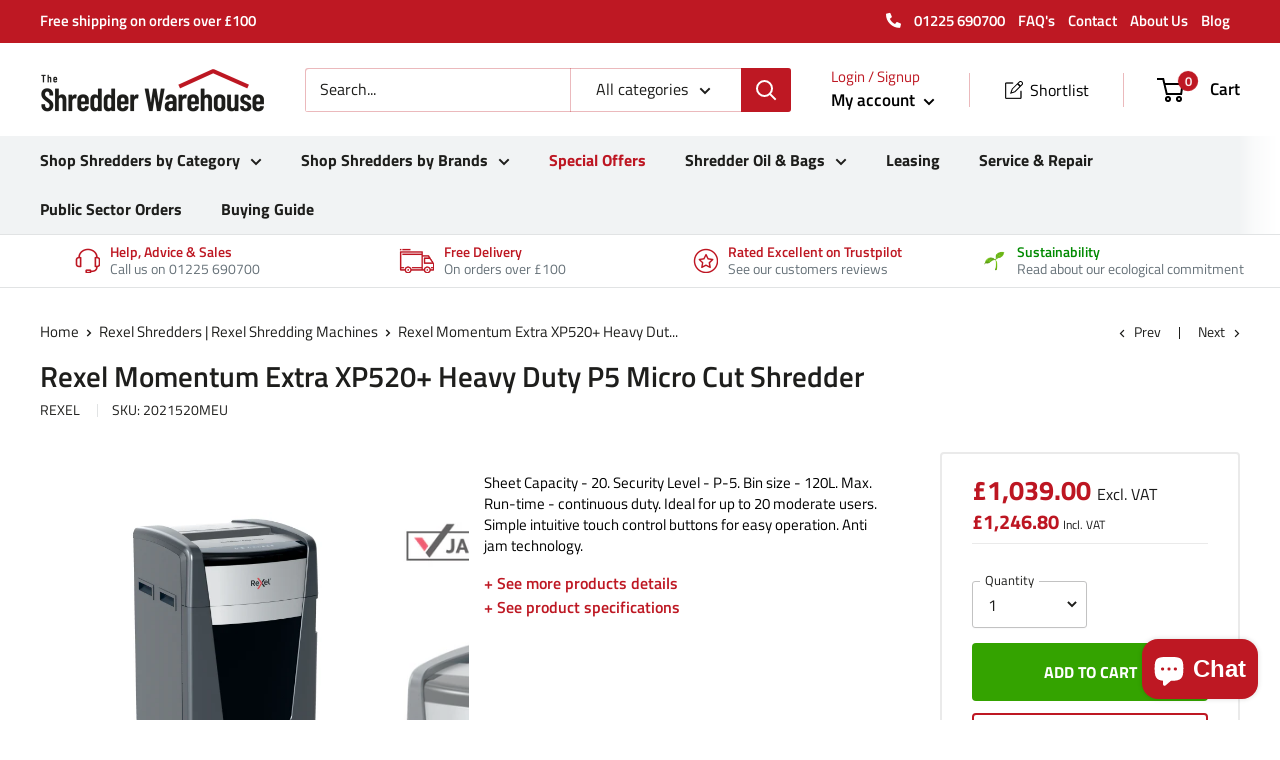

--- FILE ---
content_type: text/html; charset=utf-8
request_url: https://the-shredder-warehouse.com/collections/rexel-shredders/products/rexel-momentum-extra-xp520-heavy-duty-p5-micro-cut-shredder
body_size: 72655
content:
<!doctype html>

<html class="no-js" lang="en">
  <head>

  <meta name="google-site-verification" content="RfpBHcZEHGVe5kvsndi3T5LBmgtqsbZ3YodXGlH4KdE" />
    
      
    
    
    
    
      
    
    
    
      
    
    
    
      
    
    
    
      
    
    
    
    





   <meta name="description" content="Shreds up to 20 sheets, with a continuous run time, making it ideal for large office use. Smart, modern design. 120L bin. 2-year warranty. Friendly expert advice. View now.">



    
      
    
    
    
    
      
    
    
    
      
    
    
    
      
    
    
    
      
    
    
    
    




  <title>Rexel Momentum XP520+ P5 Micro Cut Shredder | The Shredder Warehouse</title>





<!-- seo-booster-json-ld-store -->

<!-- seo-booster-website -->
<script type="application/ld+json">
{
   "@context": "http://schema.org",
   "@type": "WebSite",
   "url": "https://the-shredder-warehouse.com/",
   "potentialAction": {
     "@type": "SearchAction",
     "target": "https://the-shredder-warehouse.com/search?q={search_term_string}",
     "query-input": "required name=search_term_string"
   }
}
</script>
<!-- end-seo-booster-website -->

<!-- seo-booster-organization -->
<script type="application/ld+json">
{
	"@context": "http://schema.org",
	"@type": "Organization",
	"url": "https://the-shredder-warehouse.com","logo": "https://sb.secomapp.com/images/artwork/sb_logo_51327.png"}
</script>
<!-- end-seo-booster-organization -->


<!-- End - seo-booster-json-ld-store -->


<!-- seo-booster-json-ld-carousel -->
<script type="application/ld+json">
    {
      "@context":"https://schema.org",
      "@type":"ItemList",
      "itemListElement":[{
          "@type":"ListItem",
          "position": 1,
          "name": "Heavy Duty Shredders",
          "url": "https://the-shredder-warehouse.com/collections/heavy-duty-shredders"
        },{
          "@type":"ListItem",
          "position": 2,
          "name": "Auto-Feed Shredders",
          "url": "https://the-shredder-warehouse.com/collections/auto-feed-shredders"
        },{
          "@type":"ListItem",
          "position": 3,
          "name": "HSM Shredders",
          "url": "https://the-shredder-warehouse.com/collections/hsm-shredders"
        },{
          "@type":"ListItem",
          "position": 4,
          "name": "Rexel Shredders",
          "url": "https://the-shredder-warehouse.com/collections/rexel-shredders"
        }
      ]
    }
    </script>
    <!-- end-seo-booster-json-ld-carousel -->



 <!-- seo-booster-json-ld-faq -->
    <script type="application/ld+json">
    {
      "@context": "https://schema.org",
      "@type": "FAQPage",
      "mainEntity": [{
        "@type": "Question",
        "name": "How does the General Data Protection Regulation (GDPR) relate to shredders and shredding?",
        "acceptedAnswer": {
          "@type": "Answer",
          "text": "GDPR requires organisations to apply sound security practices to all electronic and paper-based personal data with respect to its collection, storage, access and disposal. Part of the requirement is to put plans in place for what should happen in the event of a breach. Whilst electronic data security has been prioritised by many organisations for many years, the security of paper based personal data is often neglected or overlooked. Statistics indicate that around 40% of data breaches may be paper based. A clear and firm document shredding policy is required supported by robust GDPR compliance process."
        }
      },
      {
              "@type": "Question",
              "name": "Why shred?",
              "acceptedAnswer": {
                "@type": "Answer",
                "text": "All potentially sensitive information of both a personal and business nature should be disposed of securely to avoid the risk of corporate fraud, identity fraud, industrial espionage and even international espionage – for example, if you are a contractor or supplier to the government, MOD, NATO, etc. Despite a great deal of publicity and adverse headlines, even now, many organisations and individuals still throw out confidential documents without thinking of the potential consequences should the files end up in the wrong hands. Since the Data Protection Act was passed in 1998, companies are obliged to protect hard copies of information on individuals or organisations that could put that person or organisation at risk should the information become public knowledge. The General Data Protection Regulation (GDPR) of 2018 further increased the responsibility of businesses and organisations to protect the personal data of UK and EU citizens."
              }
            },
       {
               "@type": "Question",
               "name": "Why Oil Your Shredder?",
               "acceptedAnswer": {
                 "@type": "Answer",
                 "text": "All Paper Shredders need shredder oil to continue to function properly. It is very common for paper dust to build up inside of the cutting assembly. After time, this sediment can become packed together like cement. Oil serves to soften this packed dust, which allows the movement of the cutting head. The proper movement of this head will push the dust out of the paper shredder. The finer the cut the paper shredder makes, the more oil it will need. Small particle cut shredders and high security specification machines require a lot of oil. Paper shredders, as with all electromechanical equipment, will not operate efficiently unless they are properly maintained. Periodic oiling is necessary to allow the shredder to operate at maximum efficiency. Frequency of oiling will vary greatly with the volume of use and the shred size. A shredder with a 5.8mm shred width used only 1 to 2 hours per week will only require a weekly oiling. A crosscut shredder, however, should be oiled every 1/2 hour of shredding time. The procedure for oiling a shredding machine is very simple and can be done by any operator. The oil is either packaged in a squeeze bottle or in pre-impregnated sheets. Always switch the machine off at the mains point before applying liquid oil. Oil from a squeeze bottle can be applied directly onto the cutting head in a fine stream. This is done through the paper entry throat. Take 1-2 seconds to oil from one side of the opening to the other. Run the machine in reverse for about 10-15 seconds to allow the oil to transfer to all parts of the cutting head. The final step is to shred a few sheets of paper to remove any excess oil. Alternatively, impregnated shredder oil sheets can be shredded like an ordinary sheet of paper to apply the oil. Some shredders come equipped with an oil reservoir and apply the oil to the cutters automatically as it is needed. This reservoir should be topped up as and when necessary from a squeeze bottle. Shredder oil is the only lubricant which should be used on your shredder. Shredder oil is of special formulation which leaves no residue on the cutters. Other oils will attract paper dust and in turn clog the cutting head."
               }
             }]
    }
    </script>
    <!-- end-seo-booster-json-ld-faq -->

    <!-- Global site tag (gtag.js) - Google Ads: 1070883940 -->
<script async src="https://www.googletagmanager.com/gtag/js?id=AW-1070883940"></script>
<script>
  window.dataLayer = window.dataLayer || [];
  function gtag(){dataLayer.push(arguments);}
  gtag('js', new Date());

  gtag('config', 'AW-1070883940');
</script>
    <meta charset="utf-8">
    <meta name="viewport" content="width=device-width, initial-scale=1.0, height=device-height, minimum-scale=1.0, maximum-scale=5.0">
    <meta name="theme-color" content="#be1823"><link rel="canonical" href="https://the-shredder-warehouse.com/products/rexel-momentum-extra-xp520-heavy-duty-p5-micro-cut-shredder"><link rel="shortcut icon" href="//the-shredder-warehouse.com/cdn/shop/files/Favicon_96x96.png?v=1620142039" type="image/png"><link rel="preload" as="style" href="//the-shredder-warehouse.com/cdn/shop/t/5/assets/theme.css?v=126853433350924498821635165212">
    <link rel="preload" as="script" href="//the-shredder-warehouse.com/cdn/shop/t/5/assets/theme.min.js?v=157106849776051110231642698122">
    <link rel="preconnect" href="https://cdn.shopify.com">
    <link rel="preconnect" href="https://fonts.shopifycdn.com">
    <link rel="dns-prefetch" href="https://productreviews.shopifycdn.com">
    <link rel="dns-prefetch" href="https://ajax.googleapis.com">
    <link rel="dns-prefetch" href="https://maps.googleapis.com">
    <link rel="dns-prefetch" href="https://maps.gstatic.com">

    <meta property="og:type" content="product">
  <meta property="og:title" content="Rexel Momentum Extra XP520+ Heavy Duty P5 Micro Cut Shredder"><meta property="og:image" content="http://the-shredder-warehouse.com/cdn/shop/products/rx_2021520M_v2_72_600_600.jpg?v=1653490693">
    <meta property="og:image:secure_url" content="https://the-shredder-warehouse.com/cdn/shop/products/rx_2021520M_v2_72_600_600.jpg?v=1653490693">
    <meta property="og:image:width" content="600">
    <meta property="og:image:height" content="600"><meta property="product:price:amount" content="1,039.00">
  <meta property="product:price:currency" content="GBP"><meta property="og:description" content="Shreds up to 20 sheets, with a continuous run time, making it ideal for large office use. Smart, modern design. 120L bin. 2-year warranty. Friendly expert advice. View now."><meta property="og:url" content="https://the-shredder-warehouse.com/products/rexel-momentum-extra-xp520-heavy-duty-p5-micro-cut-shredder">
<meta property="og:site_name" content="The Shredder Warehouse"><meta name="twitter:card" content="summary"><meta name="twitter:title" content="Rexel Momentum Extra XP520+ Heavy Duty P5 Micro Cut Shredder">
  <meta name="twitter:description" content="Rexel XP520+ P5 Micro Cut Shredder — High-Capacity, Jam-Free Shredding for Large Offices The Rexel XP520+ is a powerful, high-capacity micro cut shredder designed for busy offices and large departments that require dependable performance and enhanced data security. Shredding up to 20 sheets at a time into ultra-fine 2 x 15mm particles, it delivers P5 security that is ideal for sensitive data in commercial, financial, HR, medical, government and defence environments, for example. With continuous run capability, advanced jam prevention and a large 120L cabinet bin, it’s built to keep productivity moving throughout the working day. A smarter, high-security shredding solution for modern workplaces Enhanced P5 micro cut security: Shreds documents into 2 x 15mm particles for a higher level of protection. High sheet capacity: Shreds up to 20 sheets of A4 (80gsm) in a single pass — ideal for">
  <meta name="twitter:image" content="https://the-shredder-warehouse.com/cdn/shop/products/rx_2021520M_v2_72_600_600_600x600_crop_center.jpg?v=1653490693">
    <link rel="preload" href="//the-shredder-warehouse.com/cdn/fonts/titillium_web/titilliumweb_n6.d0077791273e3522c40566c54d1c1b12128f0e2b.woff2" as="font" type="font/woff2" crossorigin>
<link rel="preload" href="//the-shredder-warehouse.com/cdn/fonts/titillium_web/titilliumweb_n4.dc3610b1c7b7eb152fc1ddefb77e83a0b84386b3.woff2" as="font" type="font/woff2" crossorigin><link rel="preload" href="//the-shredder-warehouse.com/cdn/fonts/titillium_web/titilliumweb_i6.e3753dd74e941188a02848a048c5adb32df9af7e.woff2" as="font" type="font/woff2" crossorigin><link rel="preload" href="//the-shredder-warehouse.com/cdn/fonts/titillium_web/titilliumweb_n7.d17ed1f3a767ca2dd9fcaa8710c651c747c3860e.woff2" as="font" type="font/woff2" crossorigin><link rel="preload" href="//the-shredder-warehouse.com/cdn/fonts/titillium_web/titilliumweb_i4.2e4a288a3b1073a078bbbf883bdf8c1ca2ff0f8f.woff2" as="font" type="font/woff2" crossorigin><link rel="preload" href="//the-shredder-warehouse.com/cdn/fonts/titillium_web/titilliumweb_i7.3e8c9f7c6bca0b0064b77d34a6d297e354571235.woff2" as="font" type="font/woff2" crossorigin><link rel="preload" href="//the-shredder-warehouse.com/cdn/fonts/titillium_web/titilliumweb_n6.d0077791273e3522c40566c54d1c1b12128f0e2b.woff2" as="font" type="font/woff2" crossorigin><style>
  @font-face {
  font-family: "Titillium Web";
  font-weight: 600;
  font-style: normal;
  font-display: fallback;
  src: url("//the-shredder-warehouse.com/cdn/fonts/titillium_web/titilliumweb_n6.d0077791273e3522c40566c54d1c1b12128f0e2b.woff2") format("woff2"),
       url("//the-shredder-warehouse.com/cdn/fonts/titillium_web/titilliumweb_n6.5874c9b6bc8a2765275c20eb706450753893f521.woff") format("woff");
}

  @font-face {
  font-family: "Titillium Web";
  font-weight: 400;
  font-style: normal;
  font-display: fallback;
  src: url("//the-shredder-warehouse.com/cdn/fonts/titillium_web/titilliumweb_n4.dc3610b1c7b7eb152fc1ddefb77e83a0b84386b3.woff2") format("woff2"),
       url("//the-shredder-warehouse.com/cdn/fonts/titillium_web/titilliumweb_n4.24dc69d5a89277f2854e112bddfd2c5420fd3973.woff") format("woff");
}

@font-face {
  font-family: "Titillium Web";
  font-weight: 600;
  font-style: normal;
  font-display: fallback;
  src: url("//the-shredder-warehouse.com/cdn/fonts/titillium_web/titilliumweb_n6.d0077791273e3522c40566c54d1c1b12128f0e2b.woff2") format("woff2"),
       url("//the-shredder-warehouse.com/cdn/fonts/titillium_web/titilliumweb_n6.5874c9b6bc8a2765275c20eb706450753893f521.woff") format("woff");
}

@font-face {
  font-family: "Titillium Web";
  font-weight: 600;
  font-style: italic;
  font-display: fallback;
  src: url("//the-shredder-warehouse.com/cdn/fonts/titillium_web/titilliumweb_i6.e3753dd74e941188a02848a048c5adb32df9af7e.woff2") format("woff2"),
       url("//the-shredder-warehouse.com/cdn/fonts/titillium_web/titilliumweb_i6.c0413b6439775ba7352874d255071d7dab42dce1.woff") format("woff");
}


  @font-face {
  font-family: "Titillium Web";
  font-weight: 700;
  font-style: normal;
  font-display: fallback;
  src: url("//the-shredder-warehouse.com/cdn/fonts/titillium_web/titilliumweb_n7.d17ed1f3a767ca2dd9fcaa8710c651c747c3860e.woff2") format("woff2"),
       url("//the-shredder-warehouse.com/cdn/fonts/titillium_web/titilliumweb_n7.56a12bf435e8401765588d4fbf86b152db29e2a2.woff") format("woff");
}

  @font-face {
  font-family: "Titillium Web";
  font-weight: 400;
  font-style: italic;
  font-display: fallback;
  src: url("//the-shredder-warehouse.com/cdn/fonts/titillium_web/titilliumweb_i4.2e4a288a3b1073a078bbbf883bdf8c1ca2ff0f8f.woff2") format("woff2"),
       url("//the-shredder-warehouse.com/cdn/fonts/titillium_web/titilliumweb_i4.98dfcf65bc48d5feb68ff42764400055451c917c.woff") format("woff");
}

  @font-face {
  font-family: "Titillium Web";
  font-weight: 700;
  font-style: italic;
  font-display: fallback;
  src: url("//the-shredder-warehouse.com/cdn/fonts/titillium_web/titilliumweb_i7.3e8c9f7c6bca0b0064b77d34a6d297e354571235.woff2") format("woff2"),
       url("//the-shredder-warehouse.com/cdn/fonts/titillium_web/titilliumweb_i7.163ab44a3549d32affe27b1c25448b75221b890d.woff") format("woff");
}


  :root {
    --default-text-font-size : 15px;
    --base-text-font-size    : 16px;
    --heading-font-family    : "Titillium Web", sans-serif;
    --heading-font-weight    : 600;
    --heading-font-style     : normal;
    --text-font-family       : "Titillium Web", sans-serif;
    --text-font-weight       : 400;
    --text-font-style        : normal;
    --text-font-bolder-weight: 600;
    --text-link-decoration   : underline;

    --text-color               : #1e1e1c;
    --text-color-rgb           : 30, 30, 28;
    --heading-color            : #1e1e1c;
    --border-color             : #e1e3e4;
    --border-color-rgb         : 225, 227, 228;
    --form-border-color        : #d4d6d8;
    --accent-color             : #be1823;
    --accent-color-rgb         : 190, 24, 35;
    --link-color               : #be1823;
    --link-color-hover         : #7a0f16;
    --background               : #ffffff;
    --secondary-background     : #ffffff;
    --secondary-background-rgb : 255, 255, 255;
    --accent-background        : rgba(190, 24, 35, 0.08);

    --input-background: #ffffff;

    --error-color       : #ff0000;
    --error-background  : rgba(255, 0, 0, 0.07);
    --success-color     : #00aa00;
    --success-background: rgba(0, 170, 0, 0.11);

    --primary-button-background      : #be1823;
    --primary-button-background-rgb  : 190, 24, 35;
    --primary-button-text-color      : #ffffff;
    --secondary-button-background    : #ffffff;
    --secondary-button-background-rgb: 255, 255, 255;
    --secondary-button-text-color    : #be1823;

    --header-background      : #ffffff;
    --header-text-color      : #000000;
    --header-light-text-color: #be1823;
    --header-border-color    : rgba(190, 24, 35, 0.3);
    --header-accent-color    : #be1823;

    --flickity-arrow-color: #abb1b4;--product-on-sale-accent           : #bd1622;
    --product-on-sale-accent-rgb       : 189, 22, 34;
    --product-on-sale-color            : #ffffff;
    --product-in-stock-color           : #008a00;
    --product-low-stock-color          : #bd1622;
    --product-sold-out-color           : #999999;
    --product-custom-label-1-background: #be1823;
    --product-custom-label-1-color     : #ffffff;
    --product-custom-label-2-background: #be1823;
    --product-custom-label-2-color     : #ffffff;
    --product-review-star-color        : #ffbd00;

    --mobile-container-gutter : 20px;
    --tablet-container-gutter: 30px;
    --desktop-container-gutter: 40px;
  }
</style>

<script>
  // IE11 does not have support for CSS variables, so we have to polyfill them
  if (!(((window || {}).CSS || {}).supports && window.CSS.supports('(--a: 0)'))) {
    const script = document.createElement('script');
    script.type = 'text/javascript';
    script.src = 'https://cdn.jsdelivr.net/npm/css-vars-ponyfill@2';
    script.onload = function() {
      cssVars({});
    };

    document.getElementsByTagName('head')[0].appendChild(script);
  }
</script>

    <script>window.performance && window.performance.mark && window.performance.mark('shopify.content_for_header.start');</script><meta id="shopify-digital-wallet" name="shopify-digital-wallet" content="/51080822973/digital_wallets/dialog">
<meta name="shopify-checkout-api-token" content="f13b913e7d1131d142a1e2242fdc457d">
<meta id="in-context-paypal-metadata" data-shop-id="51080822973" data-venmo-supported="false" data-environment="production" data-locale="en_US" data-paypal-v4="true" data-currency="GBP">
<link rel="alternate" type="application/json+oembed" href="https://the-shredder-warehouse.com/products/rexel-momentum-extra-xp520-heavy-duty-p5-micro-cut-shredder.oembed">
<script async="async" src="/checkouts/internal/preloads.js?locale=en-GB"></script>
<link rel="preconnect" href="https://shop.app" crossorigin="anonymous">
<script async="async" src="https://shop.app/checkouts/internal/preloads.js?locale=en-GB&shop_id=51080822973" crossorigin="anonymous"></script>
<script id="apple-pay-shop-capabilities" type="application/json">{"shopId":51080822973,"countryCode":"GB","currencyCode":"GBP","merchantCapabilities":["supports3DS"],"merchantId":"gid:\/\/shopify\/Shop\/51080822973","merchantName":"The Shredder Warehouse","requiredBillingContactFields":["postalAddress","email","phone"],"requiredShippingContactFields":["postalAddress","email","phone"],"shippingType":"shipping","supportedNetworks":["visa","maestro","masterCard","amex","discover","elo"],"total":{"type":"pending","label":"The Shredder Warehouse","amount":"1.00"},"shopifyPaymentsEnabled":true,"supportsSubscriptions":true}</script>
<script id="shopify-features" type="application/json">{"accessToken":"f13b913e7d1131d142a1e2242fdc457d","betas":["rich-media-storefront-analytics"],"domain":"the-shredder-warehouse.com","predictiveSearch":true,"shopId":51080822973,"locale":"en"}</script>
<script>var Shopify = Shopify || {};
Shopify.shop = "the-shredder-warehouse.myshopify.com";
Shopify.locale = "en";
Shopify.currency = {"active":"GBP","rate":"1.0"};
Shopify.country = "GB";
Shopify.theme = {"name":"Shredder Warehouse [Speed Work]","id":127810371773,"schema_name":"Warehouse","schema_version":"1.12.5","theme_store_id":null,"role":"main"};
Shopify.theme.handle = "null";
Shopify.theme.style = {"id":null,"handle":null};
Shopify.cdnHost = "the-shredder-warehouse.com/cdn";
Shopify.routes = Shopify.routes || {};
Shopify.routes.root = "/";</script>
<script type="module">!function(o){(o.Shopify=o.Shopify||{}).modules=!0}(window);</script>
<script>!function(o){function n(){var o=[];function n(){o.push(Array.prototype.slice.apply(arguments))}return n.q=o,n}var t=o.Shopify=o.Shopify||{};t.loadFeatures=n(),t.autoloadFeatures=n()}(window);</script>
<script>
  window.ShopifyPay = window.ShopifyPay || {};
  window.ShopifyPay.apiHost = "shop.app\/pay";
  window.ShopifyPay.redirectState = null;
</script>
<script id="shop-js-analytics" type="application/json">{"pageType":"product"}</script>
<script defer="defer" async type="module" src="//the-shredder-warehouse.com/cdn/shopifycloud/shop-js/modules/v2/client.init-shop-cart-sync_BdyHc3Nr.en.esm.js"></script>
<script defer="defer" async type="module" src="//the-shredder-warehouse.com/cdn/shopifycloud/shop-js/modules/v2/chunk.common_Daul8nwZ.esm.js"></script>
<script type="module">
  await import("//the-shredder-warehouse.com/cdn/shopifycloud/shop-js/modules/v2/client.init-shop-cart-sync_BdyHc3Nr.en.esm.js");
await import("//the-shredder-warehouse.com/cdn/shopifycloud/shop-js/modules/v2/chunk.common_Daul8nwZ.esm.js");

  window.Shopify.SignInWithShop?.initShopCartSync?.({"fedCMEnabled":true,"windoidEnabled":true});

</script>
<script>
  window.Shopify = window.Shopify || {};
  if (!window.Shopify.featureAssets) window.Shopify.featureAssets = {};
  window.Shopify.featureAssets['shop-js'] = {"shop-cart-sync":["modules/v2/client.shop-cart-sync_QYOiDySF.en.esm.js","modules/v2/chunk.common_Daul8nwZ.esm.js"],"init-fed-cm":["modules/v2/client.init-fed-cm_DchLp9rc.en.esm.js","modules/v2/chunk.common_Daul8nwZ.esm.js"],"shop-button":["modules/v2/client.shop-button_OV7bAJc5.en.esm.js","modules/v2/chunk.common_Daul8nwZ.esm.js"],"init-windoid":["modules/v2/client.init-windoid_DwxFKQ8e.en.esm.js","modules/v2/chunk.common_Daul8nwZ.esm.js"],"shop-cash-offers":["modules/v2/client.shop-cash-offers_DWtL6Bq3.en.esm.js","modules/v2/chunk.common_Daul8nwZ.esm.js","modules/v2/chunk.modal_CQq8HTM6.esm.js"],"shop-toast-manager":["modules/v2/client.shop-toast-manager_CX9r1SjA.en.esm.js","modules/v2/chunk.common_Daul8nwZ.esm.js"],"init-shop-email-lookup-coordinator":["modules/v2/client.init-shop-email-lookup-coordinator_UhKnw74l.en.esm.js","modules/v2/chunk.common_Daul8nwZ.esm.js"],"pay-button":["modules/v2/client.pay-button_DzxNnLDY.en.esm.js","modules/v2/chunk.common_Daul8nwZ.esm.js"],"avatar":["modules/v2/client.avatar_BTnouDA3.en.esm.js"],"init-shop-cart-sync":["modules/v2/client.init-shop-cart-sync_BdyHc3Nr.en.esm.js","modules/v2/chunk.common_Daul8nwZ.esm.js"],"shop-login-button":["modules/v2/client.shop-login-button_D8B466_1.en.esm.js","modules/v2/chunk.common_Daul8nwZ.esm.js","modules/v2/chunk.modal_CQq8HTM6.esm.js"],"init-customer-accounts-sign-up":["modules/v2/client.init-customer-accounts-sign-up_C8fpPm4i.en.esm.js","modules/v2/client.shop-login-button_D8B466_1.en.esm.js","modules/v2/chunk.common_Daul8nwZ.esm.js","modules/v2/chunk.modal_CQq8HTM6.esm.js"],"init-shop-for-new-customer-accounts":["modules/v2/client.init-shop-for-new-customer-accounts_CVTO0Ztu.en.esm.js","modules/v2/client.shop-login-button_D8B466_1.en.esm.js","modules/v2/chunk.common_Daul8nwZ.esm.js","modules/v2/chunk.modal_CQq8HTM6.esm.js"],"init-customer-accounts":["modules/v2/client.init-customer-accounts_dRgKMfrE.en.esm.js","modules/v2/client.shop-login-button_D8B466_1.en.esm.js","modules/v2/chunk.common_Daul8nwZ.esm.js","modules/v2/chunk.modal_CQq8HTM6.esm.js"],"shop-follow-button":["modules/v2/client.shop-follow-button_CkZpjEct.en.esm.js","modules/v2/chunk.common_Daul8nwZ.esm.js","modules/v2/chunk.modal_CQq8HTM6.esm.js"],"lead-capture":["modules/v2/client.lead-capture_BntHBhfp.en.esm.js","modules/v2/chunk.common_Daul8nwZ.esm.js","modules/v2/chunk.modal_CQq8HTM6.esm.js"],"checkout-modal":["modules/v2/client.checkout-modal_CfxcYbTm.en.esm.js","modules/v2/chunk.common_Daul8nwZ.esm.js","modules/v2/chunk.modal_CQq8HTM6.esm.js"],"shop-login":["modules/v2/client.shop-login_Da4GZ2H6.en.esm.js","modules/v2/chunk.common_Daul8nwZ.esm.js","modules/v2/chunk.modal_CQq8HTM6.esm.js"],"payment-terms":["modules/v2/client.payment-terms_MV4M3zvL.en.esm.js","modules/v2/chunk.common_Daul8nwZ.esm.js","modules/v2/chunk.modal_CQq8HTM6.esm.js"]};
</script>
<script>(function() {
  var isLoaded = false;
  function asyncLoad() {
    if (isLoaded) return;
    isLoaded = true;
    var urls = ["https:\/\/static2.rapidsearch.dev\/resultpage.js?shop=the-shredder-warehouse.myshopify.com","https:\/\/static.zotabox.com\/2\/c\/2c72d83c5b82616b3fc43d474e541710\/widgets.js?shop=the-shredder-warehouse.myshopify.com","https:\/\/front.optimonk.com\/public\/152103\/shopify\/preload.js?shop=the-shredder-warehouse.myshopify.com","https:\/\/client.labelfy.app\/js\/labelfy-custom-410c.js?shop=the-shredder-warehouse.myshopify.com","https:\/\/sprout-app.thegoodapi.com\/app\/assets\/js\/badges\/cart_badge_script?shop=the-shredder-warehouse.myshopify.com","https:\/\/sprout-app.thegoodapi.com\/app\/badges\/product_script?shop=the-shredder-warehouse.myshopify.com","https:\/\/sprout-app.thegoodapi.com\/app\/assets\/js\/badges\/tree_count_banner_script?shop=the-shredder-warehouse.myshopify.com"];
    for (var i = 0; i < urls.length; i++) {
      var s = document.createElement('script');
      s.type = 'text/javascript';
      s.async = true;
      s.src = urls[i];
      var x = document.getElementsByTagName('script')[0];
      x.parentNode.insertBefore(s, x);
    }
  };
  if(window.attachEvent) {
    window.attachEvent('onload', asyncLoad);
  } else {
    window.addEventListener('load', asyncLoad, false);
  }
})();</script>
<script id="__st">var __st={"a":51080822973,"offset":0,"reqid":"f04be8e1-63ba-41d7-86b2-1702f22de23c-1768963629","pageurl":"the-shredder-warehouse.com\/collections\/rexel-shredders\/products\/rexel-momentum-extra-xp520-heavy-duty-p5-micro-cut-shredder","u":"af823b47b045","p":"product","rtyp":"product","rid":7696912351459};</script>
<script>window.ShopifyPaypalV4VisibilityTracking = true;</script>
<script id="captcha-bootstrap">!function(){'use strict';const t='contact',e='account',n='new_comment',o=[[t,t],['blogs',n],['comments',n],[t,'customer']],c=[[e,'customer_login'],[e,'guest_login'],[e,'recover_customer_password'],[e,'create_customer']],r=t=>t.map((([t,e])=>`form[action*='/${t}']:not([data-nocaptcha='true']) input[name='form_type'][value='${e}']`)).join(','),a=t=>()=>t?[...document.querySelectorAll(t)].map((t=>t.form)):[];function s(){const t=[...o],e=r(t);return a(e)}const i='password',u='form_key',d=['recaptcha-v3-token','g-recaptcha-response','h-captcha-response',i],f=()=>{try{return window.sessionStorage}catch{return}},m='__shopify_v',_=t=>t.elements[u];function p(t,e,n=!1){try{const o=window.sessionStorage,c=JSON.parse(o.getItem(e)),{data:r}=function(t){const{data:e,action:n}=t;return t[m]||n?{data:e,action:n}:{data:t,action:n}}(c);for(const[e,n]of Object.entries(r))t.elements[e]&&(t.elements[e].value=n);n&&o.removeItem(e)}catch(o){console.error('form repopulation failed',{error:o})}}const l='form_type',E='cptcha';function T(t){t.dataset[E]=!0}const w=window,h=w.document,L='Shopify',v='ce_forms',y='captcha';let A=!1;((t,e)=>{const n=(g='f06e6c50-85a8-45c8-87d0-21a2b65856fe',I='https://cdn.shopify.com/shopifycloud/storefront-forms-hcaptcha/ce_storefront_forms_captcha_hcaptcha.v1.5.2.iife.js',D={infoText:'Protected by hCaptcha',privacyText:'Privacy',termsText:'Terms'},(t,e,n)=>{const o=w[L][v],c=o.bindForm;if(c)return c(t,g,e,D).then(n);var r;o.q.push([[t,g,e,D],n]),r=I,A||(h.body.append(Object.assign(h.createElement('script'),{id:'captcha-provider',async:!0,src:r})),A=!0)});var g,I,D;w[L]=w[L]||{},w[L][v]=w[L][v]||{},w[L][v].q=[],w[L][y]=w[L][y]||{},w[L][y].protect=function(t,e){n(t,void 0,e),T(t)},Object.freeze(w[L][y]),function(t,e,n,w,h,L){const[v,y,A,g]=function(t,e,n){const i=e?o:[],u=t?c:[],d=[...i,...u],f=r(d),m=r(i),_=r(d.filter((([t,e])=>n.includes(e))));return[a(f),a(m),a(_),s()]}(w,h,L),I=t=>{const e=t.target;return e instanceof HTMLFormElement?e:e&&e.form},D=t=>v().includes(t);t.addEventListener('submit',(t=>{const e=I(t);if(!e)return;const n=D(e)&&!e.dataset.hcaptchaBound&&!e.dataset.recaptchaBound,o=_(e),c=g().includes(e)&&(!o||!o.value);(n||c)&&t.preventDefault(),c&&!n&&(function(t){try{if(!f())return;!function(t){const e=f();if(!e)return;const n=_(t);if(!n)return;const o=n.value;o&&e.removeItem(o)}(t);const e=Array.from(Array(32),(()=>Math.random().toString(36)[2])).join('');!function(t,e){_(t)||t.append(Object.assign(document.createElement('input'),{type:'hidden',name:u})),t.elements[u].value=e}(t,e),function(t,e){const n=f();if(!n)return;const o=[...t.querySelectorAll(`input[type='${i}']`)].map((({name:t})=>t)),c=[...d,...o],r={};for(const[a,s]of new FormData(t).entries())c.includes(a)||(r[a]=s);n.setItem(e,JSON.stringify({[m]:1,action:t.action,data:r}))}(t,e)}catch(e){console.error('failed to persist form',e)}}(e),e.submit())}));const S=(t,e)=>{t&&!t.dataset[E]&&(n(t,e.some((e=>e===t))),T(t))};for(const o of['focusin','change'])t.addEventListener(o,(t=>{const e=I(t);D(e)&&S(e,y())}));const B=e.get('form_key'),M=e.get(l),P=B&&M;t.addEventListener('DOMContentLoaded',(()=>{const t=y();if(P)for(const e of t)e.elements[l].value===M&&p(e,B);[...new Set([...A(),...v().filter((t=>'true'===t.dataset.shopifyCaptcha))])].forEach((e=>S(e,t)))}))}(h,new URLSearchParams(w.location.search),n,t,e,['guest_login'])})(!0,!0)}();</script>
<script integrity="sha256-4kQ18oKyAcykRKYeNunJcIwy7WH5gtpwJnB7kiuLZ1E=" data-source-attribution="shopify.loadfeatures" defer="defer" src="//the-shredder-warehouse.com/cdn/shopifycloud/storefront/assets/storefront/load_feature-a0a9edcb.js" crossorigin="anonymous"></script>
<script crossorigin="anonymous" defer="defer" src="//the-shredder-warehouse.com/cdn/shopifycloud/storefront/assets/shopify_pay/storefront-65b4c6d7.js?v=20250812"></script>
<script data-source-attribution="shopify.dynamic_checkout.dynamic.init">var Shopify=Shopify||{};Shopify.PaymentButton=Shopify.PaymentButton||{isStorefrontPortableWallets:!0,init:function(){window.Shopify.PaymentButton.init=function(){};var t=document.createElement("script");t.src="https://the-shredder-warehouse.com/cdn/shopifycloud/portable-wallets/latest/portable-wallets.en.js",t.type="module",document.head.appendChild(t)}};
</script>
<script data-source-attribution="shopify.dynamic_checkout.buyer_consent">
  function portableWalletsHideBuyerConsent(e){var t=document.getElementById("shopify-buyer-consent"),n=document.getElementById("shopify-subscription-policy-button");t&&n&&(t.classList.add("hidden"),t.setAttribute("aria-hidden","true"),n.removeEventListener("click",e))}function portableWalletsShowBuyerConsent(e){var t=document.getElementById("shopify-buyer-consent"),n=document.getElementById("shopify-subscription-policy-button");t&&n&&(t.classList.remove("hidden"),t.removeAttribute("aria-hidden"),n.addEventListener("click",e))}window.Shopify?.PaymentButton&&(window.Shopify.PaymentButton.hideBuyerConsent=portableWalletsHideBuyerConsent,window.Shopify.PaymentButton.showBuyerConsent=portableWalletsShowBuyerConsent);
</script>
<script data-source-attribution="shopify.dynamic_checkout.cart.bootstrap">document.addEventListener("DOMContentLoaded",(function(){function t(){return document.querySelector("shopify-accelerated-checkout-cart, shopify-accelerated-checkout")}if(t())Shopify.PaymentButton.init();else{new MutationObserver((function(e,n){t()&&(Shopify.PaymentButton.init(),n.disconnect())})).observe(document.body,{childList:!0,subtree:!0})}}));
</script>
<script id='scb4127' type='text/javascript' async='' src='https://the-shredder-warehouse.com/cdn/shopifycloud/privacy-banner/storefront-banner.js'></script><link id="shopify-accelerated-checkout-styles" rel="stylesheet" media="screen" href="https://the-shredder-warehouse.com/cdn/shopifycloud/portable-wallets/latest/accelerated-checkout-backwards-compat.css" crossorigin="anonymous">
<style id="shopify-accelerated-checkout-cart">
        #shopify-buyer-consent {
  margin-top: 1em;
  display: inline-block;
  width: 100%;
}

#shopify-buyer-consent.hidden {
  display: none;
}

#shopify-subscription-policy-button {
  background: none;
  border: none;
  padding: 0;
  text-decoration: underline;
  font-size: inherit;
  cursor: pointer;
}

#shopify-subscription-policy-button::before {
  box-shadow: none;
}

      </style>

<script>window.performance && window.performance.mark && window.performance.mark('shopify.content_for_header.end');</script>

    <link rel="stylesheet" href="//the-shredder-warehouse.com/cdn/shop/t/5/assets/theme.css?v=126853433350924498821635165212">

    
  <script type="application/ld+json">
  {
    "@context": "http://schema.org",
    "@type": "Product",
    "offers": [{
          "@type": "Offer",
          "name": "Default Title",
          "availability":"https://schema.org/InStock",
          "price": 1039.0,
          "priceCurrency": "GBP",
          "priceValidUntil": "2026-01-31","sku": "2021520MEU","url": "/products/rexel-momentum-extra-xp520-heavy-duty-p5-micro-cut-shredder?variant=42902277226723"
        }
],
      "gtin13": "5028252625661",
      "productId": "5028252625661",
    "brand": {
      "name": "Rexel"
    },
    "name": "Rexel Momentum Extra XP520+ Heavy Duty P5 Micro Cut Shredder",
    "description": "Rexel XP520+ P5 Micro Cut Shredder — High-Capacity, Jam-Free Shredding for Large Offices\nThe Rexel XP520+ is a powerful, high-capacity micro cut shredder designed for busy offices and large departments that require dependable performance and enhanced data security. Shredding up to 20 sheets at a time into ultra-fine 2 x 15mm particles, it delivers P5 security that is ideal for sensitive data in commercial, financial, HR, medical, government and defence environments, for example. With continuous run capability, advanced jam prevention and a large 120L cabinet bin, it’s built to keep productivity moving throughout the working day.\nA smarter, high-security shredding solution for modern workplaces\n\n\nEnhanced P5 micro cut security: Shreds documents into 2 x 15mm particles for a higher level of protection.\n\nHigh sheet capacity: Shreds up to 20 sheets of A4 (80gsm) in a single pass — ideal for regular departmental use.\n\nJam-free operation: Active sensing technology monitors sheet count in real time and prevents overloads before jams occur.\n\nClear user feedback: LED indicators alert users if too many sheets are inserted, ensuring smooth, frustration-free operation.\n\nQuiet performance: Extra-quiet operation minimises disruption in shared workspaces.\n\nContinuous-duty design: Built for sustained use with fan cooling and ECO mode to reduce energy consumption when idle.\n\nNo pre-sorting required: Shreds paper with staples and paper clips attached.\n\nMulti-media destruction: Dedicated slot safely shreds credit cards, CDs and DVDs.\n\nLarge waste capacity: 120L cabinet bin reduces emptying frequency during high-volume use.\n\nEasy monitoring: Bin viewing window and bin-full indicator simplify waste management.\n\nKey features \u0026amp; specifications\n\nSecurity level: P5 micro cut (2 x 15mm)\n\nShredding capacity: Up to 20 sheets (A4, 80gsm)\n\nRun time: Continuous-duty operation\n\nJam prevention: Active sensing technology with LED indicators\n\nBin capacity: 120L cabinet bin with viewing window\n\nNoise level: Extra quiet operation\n\nShreds: Paper, staples, paper clips, credit cards, CDs\/DVDs\nEnergy saving: ECO mode when not in use\n\nWarranty: 2-year machine + 2-year cutter warranty\n\n\nThe Rexel XP520+ is an excellent choice for organisations that need a robust, high-capacity shredder delivering continuous performance, intelligent jam prevention and enhanced P5 data security in demanding office environments.\n\n\n\n\n\n",
    "category": "Shop by category",
    "url": "/products/rexel-momentum-extra-xp520-heavy-duty-p5-micro-cut-shredder",
    "sku": "2021520MEU",
    "image": {
      "@type": "ImageObject",
      "url": "https://the-shredder-warehouse.com/cdn/shop/products/rx_2021520M_v2_72_600_600_1024x.jpg?v=1653490693",
      "image": "https://the-shredder-warehouse.com/cdn/shop/products/rx_2021520M_v2_72_600_600_1024x.jpg?v=1653490693",
      "name": "Rexel Momentum Extra XP520+ Heavy Duty P5 Micro Cut Shredder",
      "width": "1024",
      "height": "1024"
    }
  }
  </script>



  <script type="application/ld+json">
  {
    "@context": "http://schema.org",
    "@type": "BreadcrumbList",
  "itemListElement": [{
      "@type": "ListItem",
      "position": 1,
      "name": "Home",
      "item": "https://the-shredder-warehouse.com"
    },{
          "@type": "ListItem",
          "position": 2,
          "name": "Rexel Shredders | Rexel Shredding Machines",
          "item": "https://the-shredder-warehouse.com/collections/rexel-shredders"
        }, {
          "@type": "ListItem",
          "position": 3,
          "name": "Rexel Momentum Extra XP520+ Heavy Duty P5 Micro Cut Shredder",
          "item": "https://the-shredder-warehouse.com/collections/rexel-shredders/products/rexel-momentum-extra-xp520-heavy-duty-p5-micro-cut-shredder"
        }]
  }
  </script>


    <script>
      // This allows to expose several variables to the global scope, to be used in scripts
      window.theme = {
        pageType: "product",
        cartCount: 0,
        moneyFormat: "£{{amount}}",
        moneyWithCurrencyFormat: "£{{amount}} GBP",
        showDiscount: false,
        discountMode: "saving",
        searchMode: "product,article",
        cartType: "drawer"
      };

      window.routes = {
        rootUrl: "\/",
        cartUrl: "\/cart",
        cartAddUrl: "\/cart\/add",
        cartChangeUrl: "\/cart\/change",
        searchUrl: "\/search",
        productRecommendationsUrl: "\/recommendations\/products"
      };

      window.languages = {
        productRegularPrice: "Regular price",
        productSalePrice: "Sale price",
        collectionOnSaleLabel: "Save {{savings}}",
        productFormUnavailable: "Unavailable",
        productFormAddToCart: "Add to cart",
        productFormSoldOut: "Sold out",
        shippingEstimatorNoResults: "No shipping could be found for your address.",
        shippingEstimatorOneResult: "There is one shipping rate for your address:",
        shippingEstimatorMultipleResults: "There are {{count}} shipping rates for your address:",
        shippingEstimatorErrors: "There are some errors:"
      };

      window.lazySizesConfig = {
        loadHidden: false,
        hFac: 0.8,
        expFactor: 3,
        customMedia: {
          '--phone': '(max-width: 640px)',
          '--tablet': '(min-width: 641px) and (max-width: 1023px)',
          '--lap': '(min-width: 1024px)'
        }
      };

      document.documentElement.className = document.documentElement.className.replace('no-js', 'js');
    </script><script src="//the-shredder-warehouse.com/cdn/shop/t/5/assets/theme.min.js?v=157106849776051110231642698122" defer></script>
    <script src="//the-shredder-warehouse.com/cdn/shop/t/5/assets/custom.js?v=90373254691674712701635165208" defer></script><script>
        (function () {
          window.onpageshow = function() {
            // We force re-freshing the cart content onpageshow, as most browsers will serve a cache copy when hitting the
            // back button, which cause staled data
            document.documentElement.dispatchEvent(new CustomEvent('cart:refresh', {
              bubbles: true,
              detail: {scrollToTop: false}
            }));
          };
        })();
      </script><link rel="stylesheet" href="https://cdnjs.cloudflare.com/ajax/libs/font-awesome/5.14.0/css/all.min.css" integrity="sha512-1PKOgIY59xJ8Co8+NE6FZ+LOAZKjy+KY8iq0G4B3CyeY6wYHN3yt9PW0XpSriVlkMXe40PTKnXrLnZ9+fkDaog==" crossorigin="anonymous" />
    <link rel="stylesheet" href="//the-shredder-warehouse.com/cdn/shop/t/5/assets/kubix.css?v=135663053523591982701635165224">

    


  <script type="text/javascript">
    window.RapidSearchAdmin = false;
  </script>


<!-- SEO-Booster-GSC --> 
 <!-- END-SEO-Booster-GSC -->
<!-- SEO-Booster-GA --> 
<!-- Global site tag (gtag.js) - Google Analytics --> <script async src="https://www.googletagmanager.com/gtag/js?id=UA-2964674-1"></script> <script>   window.dataLayer = window.dataLayer || [];   function gtag(){dataLayer.push(arguments);}   gtag('js', new Date());    gtag('config', 'UA-2964674-1'); </script> <!-- END-SEO-Booster-GA -->
<!-- SEO-Booster-GSC --> 
<meta name="google-site-verification" content="i5OngsQK9uRKxpIzEvhgo-WVC9cfAALzw_enMDSlzuM" /> <!-- END-SEO-Booster-GSC -->




<script type="application/ld+json">
    {
      "@context": "https://schema.org",
      "@type": "Organization",
      "name": "The Shredder Warehouse",
      "url": "https://the-shredder-warehouse.com",
      "logo": " https://the-shredder-warehouse.com/cdn/shop/files/Logo_Shredder_225x@2x.png?v=1614094497",
      "description": "Leading UK supplier of shredders, shredding machines, auto feed shredders, cardboard shredders and hard drive shredders offering expert advice, technical support, and fast nationwide delivery.",
      "sameAs": [
        "https://uk.trustpilot.com/review/www.the-warehouse-online.com"
      ]
    }
    </script>


<!-- BEGIN app block: shopify://apps/frequently-bought/blocks/app-embed-block/b1a8cbea-c844-4842-9529-7c62dbab1b1f --><script>
    window.codeblackbelt = window.codeblackbelt || {};
    window.codeblackbelt.shop = window.codeblackbelt.shop || 'the-shredder-warehouse.myshopify.com';
    
        window.codeblackbelt.productId = 7696912351459;</script><script src="//cdn.codeblackbelt.com/widgets/frequently-bought-together/main.min.js?version=2026012102+0000" async></script>
 <!-- END app block --><!-- BEGIN app block: shopify://apps/gg-product-gallery/blocks/app-embed-block/09c0440b-b921-435c-a2f5-3fc8f53b0424 -->
  

  
    <script>
      (function () {
        const themeId = window.Shopify && window.Shopify.theme.id || ""
        window.pmsliderProductPreload = {"id":7696912351459,"title":"Rexel Momentum Extra XP520+ Heavy Duty P5 Micro Cut Shredder","handle":"rexel-momentum-extra-xp520-heavy-duty-p5-micro-cut-shredder","description":"\u003ch1\u003eRexel XP520+ P5 Micro Cut Shredder — High-Capacity, Jam-Free Shredding for Large Offices\u003c\/h1\u003e\n\u003cp\u003eThe \u003cstrong\u003eRexel XP520+\u003c\/strong\u003e is a powerful, high-capacity micro cut shredder designed for busy offices and large departments that require dependable performance and enhanced data security. Shredding up to \u003cstrong\u003e20 sheets at a time\u003c\/strong\u003e into ultra-fine 2 x 15mm particles, it delivers P5 security that is \u003cstrong\u003eideal for sensitive data in commercial, financial, HR, medical, government and defence environments, for example\u003c\/strong\u003e. With continuous run capability, advanced jam prevention and a large 120L cabinet bin, it’s built to keep productivity moving throughout the working day.\u003c\/p\u003e\n\u003ch2\u003eA smarter, high-security shredding solution for modern workplaces\u003c\/h2\u003e\n\u003cul\u003e\n\u003cli\u003e\n\u003cstrong\u003eEnhanced P5 micro cut security:\u003c\/strong\u003e Shreds documents into \u003cstrong\u003e2 x 15mm particles\u003c\/strong\u003e for a higher level of protection.\u003c\/li\u003e\n\u003cli\u003e\n\u003cstrong\u003eHigh sheet capacity:\u003c\/strong\u003e Shreds up to \u003cstrong\u003e20 sheets of A4 (80gsm)\u003c\/strong\u003e in a single pass — ideal for regular departmental use.\u003c\/li\u003e\n\u003cli\u003e\n\u003cstrong\u003eJam-free operation:\u003c\/strong\u003e Active sensing technology monitors sheet count in real time and prevents overloads before jams occur.\u003c\/li\u003e\n\u003cli\u003e\n\u003cstrong\u003eClear user feedback:\u003c\/strong\u003e LED indicators alert users if too many sheets are inserted, ensuring smooth, frustration-free operation.\u003c\/li\u003e\n\u003cli\u003e\n\u003cstrong\u003eQuiet performance:\u003c\/strong\u003e Extra-quiet operation minimises disruption in shared workspaces.\u003c\/li\u003e\n\u003cli\u003e\n\u003cstrong\u003eContinuous-duty design:\u003c\/strong\u003e Built for sustained use with fan cooling and ECO mode to reduce energy consumption when idle.\u003c\/li\u003e\n\u003cli\u003e\n\u003cstrong\u003eNo pre-sorting required:\u003c\/strong\u003e Shreds paper with staples and paper clips attached.\u003c\/li\u003e\n\u003cli\u003e\n\u003cstrong\u003eMulti-media destruction:\u003c\/strong\u003e Dedicated slot safely shreds \u003cstrong\u003ecredit cards, CDs and DVDs\u003c\/strong\u003e.\u003c\/li\u003e\n\u003cli\u003e\n\u003cstrong\u003eLarge waste capacity:\u003c\/strong\u003e \u003cstrong\u003e120L cabinet bin\u003c\/strong\u003e reduces emptying frequency during high-volume use.\u003c\/li\u003e\n\u003cli\u003e\n\u003cstrong\u003eEasy monitoring:\u003c\/strong\u003e Bin viewing window and bin-full indicator simplify waste management.\u003c\/li\u003e\n\u003c\/ul\u003e\n\u003ch2\u003eKey features \u0026amp; specifications\u003c\/h2\u003e\n\u003cul\u003e\n\u003cli\u003eSecurity level: \u003cstrong\u003eP5 micro cut (2 x 15mm)\u003c\/strong\u003e\n\u003c\/li\u003e\n\u003cli\u003eShredding capacity: \u003cstrong\u003eUp to 20 sheets (A4, 80gsm)\u003c\/strong\u003e\n\u003c\/li\u003e\n\u003cli\u003eRun time: \u003cstrong\u003eContinuous-duty operation\u003c\/strong\u003e\n\u003c\/li\u003e\n\u003cli\u003eJam prevention: \u003cstrong\u003eActive sensing technology with LED indicators\u003c\/strong\u003e\n\u003c\/li\u003e\n\u003cli\u003eBin capacity: \u003cstrong\u003e120L cabinet bin with viewing window\u003c\/strong\u003e\n\u003c\/li\u003e\n\u003cli\u003eNoise level: \u003cstrong\u003eExtra quiet operation\u003c\/strong\u003e\n\u003c\/li\u003e\n\u003cli\u003eShreds: Paper, staples, paper clips, credit cards, CDs\/DVDs\u003c\/li\u003e\n\u003cli\u003eEnergy saving: \u003cstrong\u003eECO mode when not in use\u003c\/strong\u003e\n\u003c\/li\u003e\n\u003cli\u003eWarranty: \u003cstrong\u003e2-year machine\u003c\/strong\u003e + \u003cstrong\u003e2-year cutter warranty\u003c\/strong\u003e\n\u003c\/li\u003e\n\u003c\/ul\u003e\n\u003cp\u003eThe Rexel XP520+ is an excellent choice for organisations that need a robust, high-capacity shredder delivering continuous performance, intelligent jam prevention and enhanced P5 data security in demanding office environments.\u003c\/p\u003e\n\u003cp\u003e\u003cecoscores-rank model=\"2021520MEU\" brand=\"Rexel\"\u003e\u003c\/ecoscores-rank\u003e\u003c\/p\u003e\n\u003cp\u003e\u003cimg alt=\"\" src=\"https:\/\/cdn.shopify.com\/s\/files\/1\/0510\/8082\/2973\/files\/XP520Page_1_1024x1024.jpg?v=1689593102\" data-mce-fragment=\"1\"\u003e\u003cbr\u003e\u003c\/p\u003e\n\u003cp\u003e\u003cimg src=\"https:\/\/cdn.shopify.com\/s\/files\/1\/0510\/8082\/2973\/files\/XP520Page_2_1024x1024.jpg?v=1689593123\" alt=\"\"\u003e\u003c\/p\u003e\n\u003cul\u003e\u003c\/ul\u003e\n\u003cul\u003e\u003c\/ul\u003e\n\u003cp\u003e\u003ciframe width=\"560\" height=\"315\" src=\"https:\/\/www.youtube.com\/embed\/3nu29qDvWmA?controls=0\" title=\"YouTube video player\"\u003e\u003c\/iframe\u003e\u003c\/p\u003e","published_at":"2022-05-25T16:01:14+01:00","created_at":"2022-05-25T15:52:05+01:00","vendor":"Rexel","type":"Shop by category","tags":["Bin Capacity_ 10+ Litres","Bin Capacity_ 20+ Litres","Bin Capacity_ 30+ Litres","Bin Capacity_ 50+ Litres","Bin Capacity_ 80+ Litres","Bin Capacity_100+ Litres","Brand_Rexel","Brands: Rexel","HDPromote","Operation_Manual Feed","P5PROMOTE","Run Time_ 2+ Minutes","Run Time_ 5+ Minutes","Run Time_15+ Minutes","Run Time_30+ Minutes","Run Time_60+ Minutes","Run Time_Continuous Use","Security Level_P5 Micro Cut","Sheet Capacity_  5+ Sheets","Sheet Capacity_ 10+ Sheets","Sheet Capacity_ 20+ Sheets","Shop by category: Cross Cut Shredders","Shop by category: Heavy Duty","Shred Type_Cross Cut"],"price":103900,"price_min":103900,"price_max":103900,"available":true,"price_varies":false,"compare_at_price":null,"compare_at_price_min":0,"compare_at_price_max":0,"compare_at_price_varies":false,"variants":[{"id":42902277226723,"title":"Default Title","option1":"Default Title","option2":null,"option3":null,"sku":"2021520MEU","requires_shipping":true,"taxable":true,"featured_image":null,"available":true,"name":"Rexel Momentum Extra XP520+ Heavy Duty P5 Micro Cut Shredder","public_title":null,"options":["Default Title"],"price":103900,"weight":61000,"compare_at_price":null,"inventory_management":null,"barcode":"5028252625661","requires_selling_plan":false,"selling_plan_allocations":[]}],"images":["\/\/the-shredder-warehouse.com\/cdn\/shop\/products\/rx_2021520M_v2_72_600_600.jpg?v=1653490693","\/\/the-shredder-warehouse.com\/cdn\/shop\/products\/rx_2021520M_capacity_etail_72_600_600.jpg?v=1653490693","\/\/the-shredder-warehouse.com\/cdn\/shop\/products\/rx_2021520M_72_600_600.jpg?v=1653490693","\/\/the-shredder-warehouse.com\/cdn\/shop\/products\/rx_2021520M_controls_etail_72_600_600.jpg?v=1653490692","\/\/the-shredder-warehouse.com\/cdn\/shop\/products\/rx_2021520M_v3_72_600_600.jpg?v=1653490683","\/\/the-shredder-warehouse.com\/cdn\/shop\/products\/rx_2021520M_v4_72_600_600.jpg?v=1653490684","\/\/the-shredder-warehouse.com\/cdn\/shop\/files\/rx_momentum_extra_a1_web_a8e01fd8-ed9b-411d-bd07-f0133378db2a.jpg?v=1689593142"],"featured_image":"\/\/the-shredder-warehouse.com\/cdn\/shop\/products\/rx_2021520M_v2_72_600_600.jpg?v=1653490693","options":["Title"],"media":[{"alt":null,"id":29998286143715,"position":1,"preview_image":{"aspect_ratio":1.0,"height":600,"width":600,"src":"\/\/the-shredder-warehouse.com\/cdn\/shop\/products\/rx_2021520M_v2_72_600_600.jpg?v=1653490693"},"aspect_ratio":1.0,"height":600,"media_type":"image","src":"\/\/the-shredder-warehouse.com\/cdn\/shop\/products\/rx_2021520M_v2_72_600_600.jpg?v=1653490693","width":600},{"alt":null,"id":29998286078179,"position":2,"preview_image":{"aspect_ratio":1.0,"height":600,"width":600,"src":"\/\/the-shredder-warehouse.com\/cdn\/shop\/products\/rx_2021520M_capacity_etail_72_600_600.jpg?v=1653490693"},"aspect_ratio":1.0,"height":600,"media_type":"image","src":"\/\/the-shredder-warehouse.com\/cdn\/shop\/products\/rx_2021520M_capacity_etail_72_600_600.jpg?v=1653490693","width":600},{"alt":null,"id":29998286045411,"position":3,"preview_image":{"aspect_ratio":1.0,"height":600,"width":600,"src":"\/\/the-shredder-warehouse.com\/cdn\/shop\/products\/rx_2021520M_72_600_600.jpg?v=1653490693"},"aspect_ratio":1.0,"height":600,"media_type":"image","src":"\/\/the-shredder-warehouse.com\/cdn\/shop\/products\/rx_2021520M_72_600_600.jpg?v=1653490693","width":600},{"alt":null,"id":29998286110947,"position":4,"preview_image":{"aspect_ratio":1.0,"height":600,"width":600,"src":"\/\/the-shredder-warehouse.com\/cdn\/shop\/products\/rx_2021520M_controls_etail_72_600_600.jpg?v=1653490692"},"aspect_ratio":1.0,"height":600,"media_type":"image","src":"\/\/the-shredder-warehouse.com\/cdn\/shop\/products\/rx_2021520M_controls_etail_72_600_600.jpg?v=1653490692","width":600},{"alt":null,"id":29998286176483,"position":5,"preview_image":{"aspect_ratio":1.0,"height":600,"width":600,"src":"\/\/the-shredder-warehouse.com\/cdn\/shop\/products\/rx_2021520M_v3_72_600_600.jpg?v=1653490683"},"aspect_ratio":1.0,"height":600,"media_type":"image","src":"\/\/the-shredder-warehouse.com\/cdn\/shop\/products\/rx_2021520M_v3_72_600_600.jpg?v=1653490683","width":600},{"alt":null,"id":29998286209251,"position":6,"preview_image":{"aspect_ratio":1.0,"height":600,"width":600,"src":"\/\/the-shredder-warehouse.com\/cdn\/shop\/products\/rx_2021520M_v4_72_600_600.jpg?v=1653490684"},"aspect_ratio":1.0,"height":600,"media_type":"image","src":"\/\/the-shredder-warehouse.com\/cdn\/shop\/products\/rx_2021520M_v4_72_600_600.jpg?v=1653490684","width":600},{"alt":null,"id":32519216070883,"position":7,"preview_image":{"aspect_ratio":0.667,"height":900,"width":600,"src":"\/\/the-shredder-warehouse.com\/cdn\/shop\/files\/rx_momentum_extra_a1_web_a8e01fd8-ed9b-411d-bd07-f0133378db2a.jpg?v=1689593142"},"aspect_ratio":0.667,"height":900,"media_type":"image","src":"\/\/the-shredder-warehouse.com\/cdn\/shop\/files\/rx_momentum_extra_a1_web_a8e01fd8-ed9b-411d-bd07-f0133378db2a.jpg?v=1689593142","width":600}],"requires_selling_plan":false,"selling_plan_groups":[],"content":"\u003ch1\u003eRexel XP520+ P5 Micro Cut Shredder — High-Capacity, Jam-Free Shredding for Large Offices\u003c\/h1\u003e\n\u003cp\u003eThe \u003cstrong\u003eRexel XP520+\u003c\/strong\u003e is a powerful, high-capacity micro cut shredder designed for busy offices and large departments that require dependable performance and enhanced data security. Shredding up to \u003cstrong\u003e20 sheets at a time\u003c\/strong\u003e into ultra-fine 2 x 15mm particles, it delivers P5 security that is \u003cstrong\u003eideal for sensitive data in commercial, financial, HR, medical, government and defence environments, for example\u003c\/strong\u003e. With continuous run capability, advanced jam prevention and a large 120L cabinet bin, it’s built to keep productivity moving throughout the working day.\u003c\/p\u003e\n\u003ch2\u003eA smarter, high-security shredding solution for modern workplaces\u003c\/h2\u003e\n\u003cul\u003e\n\u003cli\u003e\n\u003cstrong\u003eEnhanced P5 micro cut security:\u003c\/strong\u003e Shreds documents into \u003cstrong\u003e2 x 15mm particles\u003c\/strong\u003e for a higher level of protection.\u003c\/li\u003e\n\u003cli\u003e\n\u003cstrong\u003eHigh sheet capacity:\u003c\/strong\u003e Shreds up to \u003cstrong\u003e20 sheets of A4 (80gsm)\u003c\/strong\u003e in a single pass — ideal for regular departmental use.\u003c\/li\u003e\n\u003cli\u003e\n\u003cstrong\u003eJam-free operation:\u003c\/strong\u003e Active sensing technology monitors sheet count in real time and prevents overloads before jams occur.\u003c\/li\u003e\n\u003cli\u003e\n\u003cstrong\u003eClear user feedback:\u003c\/strong\u003e LED indicators alert users if too many sheets are inserted, ensuring smooth, frustration-free operation.\u003c\/li\u003e\n\u003cli\u003e\n\u003cstrong\u003eQuiet performance:\u003c\/strong\u003e Extra-quiet operation minimises disruption in shared workspaces.\u003c\/li\u003e\n\u003cli\u003e\n\u003cstrong\u003eContinuous-duty design:\u003c\/strong\u003e Built for sustained use with fan cooling and ECO mode to reduce energy consumption when idle.\u003c\/li\u003e\n\u003cli\u003e\n\u003cstrong\u003eNo pre-sorting required:\u003c\/strong\u003e Shreds paper with staples and paper clips attached.\u003c\/li\u003e\n\u003cli\u003e\n\u003cstrong\u003eMulti-media destruction:\u003c\/strong\u003e Dedicated slot safely shreds \u003cstrong\u003ecredit cards, CDs and DVDs\u003c\/strong\u003e.\u003c\/li\u003e\n\u003cli\u003e\n\u003cstrong\u003eLarge waste capacity:\u003c\/strong\u003e \u003cstrong\u003e120L cabinet bin\u003c\/strong\u003e reduces emptying frequency during high-volume use.\u003c\/li\u003e\n\u003cli\u003e\n\u003cstrong\u003eEasy monitoring:\u003c\/strong\u003e Bin viewing window and bin-full indicator simplify waste management.\u003c\/li\u003e\n\u003c\/ul\u003e\n\u003ch2\u003eKey features \u0026amp; specifications\u003c\/h2\u003e\n\u003cul\u003e\n\u003cli\u003eSecurity level: \u003cstrong\u003eP5 micro cut (2 x 15mm)\u003c\/strong\u003e\n\u003c\/li\u003e\n\u003cli\u003eShredding capacity: \u003cstrong\u003eUp to 20 sheets (A4, 80gsm)\u003c\/strong\u003e\n\u003c\/li\u003e\n\u003cli\u003eRun time: \u003cstrong\u003eContinuous-duty operation\u003c\/strong\u003e\n\u003c\/li\u003e\n\u003cli\u003eJam prevention: \u003cstrong\u003eActive sensing technology with LED indicators\u003c\/strong\u003e\n\u003c\/li\u003e\n\u003cli\u003eBin capacity: \u003cstrong\u003e120L cabinet bin with viewing window\u003c\/strong\u003e\n\u003c\/li\u003e\n\u003cli\u003eNoise level: \u003cstrong\u003eExtra quiet operation\u003c\/strong\u003e\n\u003c\/li\u003e\n\u003cli\u003eShreds: Paper, staples, paper clips, credit cards, CDs\/DVDs\u003c\/li\u003e\n\u003cli\u003eEnergy saving: \u003cstrong\u003eECO mode when not in use\u003c\/strong\u003e\n\u003c\/li\u003e\n\u003cli\u003eWarranty: \u003cstrong\u003e2-year machine\u003c\/strong\u003e + \u003cstrong\u003e2-year cutter warranty\u003c\/strong\u003e\n\u003c\/li\u003e\n\u003c\/ul\u003e\n\u003cp\u003eThe Rexel XP520+ is an excellent choice for organisations that need a robust, high-capacity shredder delivering continuous performance, intelligent jam prevention and enhanced P5 data security in demanding office environments.\u003c\/p\u003e\n\u003cp\u003e\u003cecoscores-rank model=\"2021520MEU\" brand=\"Rexel\"\u003e\u003c\/ecoscores-rank\u003e\u003c\/p\u003e\n\u003cp\u003e\u003cimg alt=\"\" src=\"https:\/\/cdn.shopify.com\/s\/files\/1\/0510\/8082\/2973\/files\/XP520Page_1_1024x1024.jpg?v=1689593102\" data-mce-fragment=\"1\"\u003e\u003cbr\u003e\u003c\/p\u003e\n\u003cp\u003e\u003cimg src=\"https:\/\/cdn.shopify.com\/s\/files\/1\/0510\/8082\/2973\/files\/XP520Page_2_1024x1024.jpg?v=1689593123\" alt=\"\"\u003e\u003c\/p\u003e\n\u003cul\u003e\u003c\/ul\u003e\n\u003cul\u003e\u003c\/ul\u003e\n\u003cp\u003e\u003ciframe width=\"560\" height=\"315\" src=\"https:\/\/www.youtube.com\/embed\/3nu29qDvWmA?controls=0\" title=\"YouTube video player\"\u003e\u003c\/iframe\u003e\u003c\/p\u003e"}
        window.pmsliderInstallConfig = {"sm":"a","dt":"adapthmb","at":"cho","dp":"b","ap":"ms","dc1":null,"dc2":null,"ac1":"000000","dbg":null,"abg":"FFFFFF","ev":1,"em":null,"ezc":1,"ezh":1,"eov":null,"ar":null,"dl":null,"pvi":1,"haom":1,"saoh":1,"haob":1,"hod":null,"hom":null,"sta":null,"m":null,"i_m_ivonpl":true,"rti":true,"v":5,"i_si_rules":[".pmslider-root {}","@media (min-width: 768px) { .pmslider-root { } }"],"themes":{"127810371773":{"i_mo_rs":".product-block-list .product-gallery","i_si_rules":[".pmslider-root { z-index: 1; }"],"theme_store_id":871}}}
        window.pmsliderInstallConfig["tc"] = window.pmsliderInstallConfig["themes"][themeId]
      })()
    </script>
  

  <!-- BEGIN app snippet: customizations -->
<!-- END app snippet -->

  

  
    
    

    
    <link rel="preload" as="image" href="//the-shredder-warehouse.com/cdn/shop/products/rx_2021520M_v2_72_600_600_750x.jpg?v=1653490693" fetchpriority="high">

    <script>
      window.pmsliderIsProductPreview = window.location.pathname.indexOf("/products_preview") != -1
      if (!window.pmsliderIsProductPreview) {
        window.pmsliderFeaturedImage = {"alt":null,"id":29998286143715,"position":1,"preview_image":{"aspect_ratio":1.0,"height":600,"width":600,"src":"\/\/the-shredder-warehouse.com\/cdn\/shop\/products\/rx_2021520M_v2_72_600_600.jpg?v=1653490693"},"aspect_ratio":1.0,"height":600,"media_type":"image","src":"\/\/the-shredder-warehouse.com\/cdn\/shop\/products\/rx_2021520M_v2_72_600_600.jpg?v=1653490693","width":600}.preview_image
        window.pmsliderFeaturedImage.preloadedSrc = "//the-shredder-warehouse.com/cdn/shop/products/rx_2021520M_v2_72_600_600_750x.jpg?v=1653490693";
        window.pmsliderFeaturedImage.forWidth = 750;
      }
    </script>


    
    <script>
      if(window.pmsliderInstallConfig["aeb_pfi"]) {
        eval(window.pmsliderInstallConfig["aeb_pfi"])
        window.pmsliderFeaturedImage.preloadedSrc = window.pmsliderFeaturedImage.preloadSrc || window.pmsliderFeaturedImage.src.replace(/\.(?=[^.]+$)/, "_360x.")

        let img = document.createElement('img')
        img.setAttribute("loading", "eager")
        img.setAttribute("fetchpriority", "high")
        img.setAttribute("src", window.pmsliderFeaturedImage.preloadedSrc)
      }
    </script>

    
      <script data-pmslider-custom-script>
        if(document.location.href.indexOf("pmslider-disable") == -1) {
          // 2025-11-19T17:31:53Z;
!function(){"use strict";const t=t=>{try{t()}catch(t){throw o(t),t}},i=i=>function(...s){return t(()=>i.apply(this,s))},s=t=>{throw o(t),t},e=(t,s,e,r)=>{const o=i(e);return t.addEventListener(s,o,r),o},r=(t,s,...e)=>window.setTimeout(i(t),s,...e);function o(t){if(!function(t){const i=t&&t.message||"";if([/network\s*error/i,/failed to fetch/i,/load failed/i].some(t=>t.test(i)))return!0;if(window.Sentry)return!0;return!1}(t)){window.sentryOnLoad=function(){Sentry.init({defaultIntegrations:!1,integrations:[],replaysSessionSampleRate:0,replaysOnErrorSampleRate:0}),Sentry.captureException(t,{extra:{url:window.location.href,domain:Shopify.domain},user:{username:Shopify.domain}})};var i=document.createElement("script");i.src="https://js.sentry-cdn.com/4babeb32ea1273e301ba1129741b6134.min.js",i.setAttribute("crossorigin","anonymous"),i.setAttribute("data-lazy","no"),document.head.appendChild(i)}}const d=/^(.*)(\.[^\.]+)$/,n=Array.from({length:15},(t,i)=>180*(i+1));class l{constructor(t,i){this.t=t,this.i=i,this.s=t.match(d)}o(t){return this.i.i_sb_b?this.i.i_sb_b(t,this):this.s?this.s[1]+"_"+t+"x"+this.s[2]:this.t}l(t){var i=[];return(t=t||n).forEach(t=>{i.push(this.o(t)+" "+t+"w")}),i.join(", ")}p(t){return n.find(i=>{if(i>=t)return i})||t}}function a(t,i,s,e="div"){var r=document.createElement(e);for(var o in r.className=t,Array.isArray(i)||(i=[i]),i.forEach(t=>{t&&("string"==typeof t?r.innerHTML=t:r.appendChild(t))}),s=s||{})r.setAttribute(o,s[o]);return r}function p(t,i){return i?function(t,i){return a("pmslider-button-with-text",[a("pmslider-svg",t),a("pmslider-text",i)])}(t,i):a("pmslider-button",t)}var h={u:a,_:{g:(t,i)=>p(i.i_hu_bs||'<svg width="24" height="24" viewBox="0 0 24 24" stroke="currentColor" fill="none"><path stroke="none" d="M0 0h24v24H0z" fill="none"/><path d="M12 3l8 4.5l0 9l-8 4.5l-8 -4.5l0 -9l8 -4.5" /><path d="M12 12l8 -4.5" /><path d="M12 12l0 9" /><path d="M12 12l-8 -4.5" /></svg>',t),k:(t,i)=>p('<svg width="24" height="24" viewBox="0 0 24 24" fill="none"><path stroke="none" d="M0 0h24v24H0z" fill="none"></path><path d="M7 4v16l13 -8z" fill="currentColor"></path></svg>',t)},S:function(t,i,s={}){var e=document.createElement("script");for(var r in i&&(e.onload=i),e.src=t,s)e.setAttribute(r,s[r]);document.head.appendChild(e)},M:function(t){var i=document.createElement("link");i.href=t,i.setAttribute("rel","stylesheet"),document.head.appendChild(i)},I:function(t,i,s,r){r?(t.setAttribute("pmimg-loaded",!0),t.setAttribute("loading","eager"),t.setAttribute("fetchPriority","high"),t.setAttribute("decoding","sync")):(e(t,"load",()=>t.setAttribute("pmimg-loaded",!0)),t.setAttribute("loading","lazy"),t.setAttribute("fetchPriority","low"),t.setAttribute("decoding","async")),t.j&&(t.setAttribute("pmimg-loaded",!0),t.setAttribute("style","background-color: transparent; background-image: url("+t.j+");")),t.onload=()=>{t.setAttribute("pmimg-src-loaded",!0)},t.C&&i&&t.clientWidth*window.devicePixelRatio<=t.C?i&&t.setAttribute("src",t.j):(s&&t.setAttribute("srcset",s),i&&t.setAttribute("src",i))},L:function(t,i){var s=a("pmslider-fs-ar--content",t,{style:"aspect-ratio: "+i+";"});return a("pmslider-fs-ar",s)}};class m{constructor(t,i,s){this.A=t,this.H=t.D,this.V=t.V,this.i=i,this.R=s,this.B=document.createElement("img"),this.B.setAttribute("style","aspect-ratio: "+this.V),this.B.j=t.j,this.B.C=t.C,t.T&&""!=t.T&&this.B.setAttribute("alt",t.T),this.N=h.u("pmslider-slide--inner",this.B),this.O=h.u("pmslider-slide",this.N),this.X=new l(this.H,this.i),this.F=!1}P(t){if(!this.F){var i=this.Z();h.I(this.B,this.X.o(i),this.X.l(),this.R),this.O.className+=" pmslider-slide--loaded",this.F=!0,t&&t()}}G(){this.Z()}Z(){var t=this.O.clientWidth,i=parseInt(this.B.getAttribute("sizes")||0),s=Math.max(t||0,i,360);return(0==i||s>i)&&this.B.setAttribute("sizes",s+"px"),s}W(){-1!=this.B.src.indexOf(".gif")&&(this.B.src=this.B.getAttribute("src"))}}class c{constructor(t,i,s){this.A=t,this.q=i,this.J=new m(t,i.i,s),this.O=this.J.O,this.R=s}P(){this.J.P(()=>{if(e(this.O,"click",()=>{this.q.Y(this)}),this.K()){var t=this.q.U;e(this.O,"mouseleave",()=>t.$()),e(this.O,"mousemove",i=>{window.ppzoom&&window.pmsliderTouchDetected||t.tt(this,i)})}})}G(){this.J.G(),r(()=>this.it(),this.R?2e3:500)}W(){this.J.W()}st(){return{src:this.A.H,w:this.A.et,h:this.A.rt,i_bt:t=>this.q.lt.nt.ot(t,this.A),i_cpi:()=>{try{return this.J.B.currentSrc}catch(t){return null}}}}K(){return this.q.U&&"image"==this.A.pt&&-1==this.A.H.indexOf(".gif")}it(){this.K()&&window.screen.width>800&&this.q.U.ht(this)}}function u(t,i=!1){return{ct:function(s){var[r,o]=function(t,i){var s=document.createElement("div");s.className="pmslider-modal",t&&(s.className+=" pmslider-modal--"+t);var r=document.createElement("span");r.className="pmslider-modal--close",r.innerHTML='<svg xmlns="http://www.w3.org/2000/svg" viewBox="0 0 512 512"><path fill="none" stroke="currentColor" stroke-linecap="round" stroke-linejoin="round" stroke-width="32" d="M368 368L144 144M368 144L144 368"/></svg>';var o=document.createElement("div");o.setAttribute("role","dialog"),o.className="pmslider-modal--dialog";var d=document.createElement("div");d.className="pmslider-modal--content";var n=document.createElement("div");function l(t){s.className=s.className.replace(" is-open",""),document.body.className=document.body.className.replace(" pmslider-modal-open",""),d.innerHTML="",i||document.body.removeChild(s),t&&(t.stopPropagation(),t.preventDefault())}return n.className="pmslider-modal--overlay",s.appendChild(n),document.body.appendChild(s),s.appendChild(o),s.appendChild(r),o.appendChild(d),e(s,"click",(function(t){"VIDEO"!==t.target.tagName&&"MODEL-VIEWER"!==t.target.tagName&&l(t)})),e(r,"click",l),e(n,"click",l),[s,d]}(t,i);r.classList.add("is-open"),document.body.classList.add("pmslider-modal-open"),o.innerHTML="",o.appendChild(s)}}}function w(t,i){var s=document.createElement("iframe");if(-1!=t.H.indexOf("youtube"))var e="?loop=true&amp;byline=false&amp;portrait=false&amp;playsinline=1&amp;title=false&amp;speed=true&amp;transparent=0&amp;gesture=media";else e="?iv_load_policy=3&amp;modestbranding=1&amp;playsinline=1&amp;showinfo=0&amp;rel=0&amp;enablejsapi=1";return i&&(e+="&autoplay=1"),s.src=t.H+e,s.setAttribute("frameborder",0),s.setAttribute("allow","autoplay; fullscreen"),s.setAttribute("allowfullscreen",""),{O:s,ut:function(){-1!=s.src.indexOf("youtube")?s.contentWindow.postMessage('{"event":"command","func":"pauseVideo","args":""}',"*"):-1!=s.src.indexOf("vimeo")&&(s.src=s.getAttribute("src"))},k:function(){}}}function _(t,i,s){var e=document.createElement("video");if(i.i_nv_fbs)var r=i.i_nv_fbs(t.wt);else r=function(t){var i=t.filter(t=>-1!=t.mime_type.indexOf("video")).sort((t,i)=>t.width-i.width);if(window.innerWidth<768)for(var s=0;s<i.length;s++)if(i[s].width>=window.innerWidth*window.devicePixelRatio)return[i[s]];return[i[i.length-1]]}(t.wt);return r.forEach(t=>{var i=document.createElement("source");i.type=t.mime_type,i.src=t.url,e.appendChild(i)}),i.i_ism_dnlv||e.setAttribute("loop",!0),e.setAttribute("preload","none"),e.setAttribute("controls",!0),e.setAttribute("playsinline",!0),e.setAttribute("poster",t.D),s&&(e.setAttribute("autoplay",!0),e.setAttribute("muted",!0)),{O:e,ut:function(){e.pause()},k:function(){try{e.play()}catch(t){}},_t:function(){return e.paused}}}class f{constructor(t,i){this.A=t,this.H=t.D,this.V=t.V,this.i=i,this.N=h.u("pmslider-slide--inner pmslider-preview-autoplay"),this.O=h.u("pmslider-slide",this.N),this.F=!1}P(t){this.F||(this.ft=_(this.A,this.i),this.bt=this.ft.O,this.bt.setAttribute("muted",!0),this.bt.muted=!0,this.bt.removeAttribute("controls"),this.bt.load(),this.N.appendChild(this.bt),this.O.className+=" pmslider-slide--loaded",this.F=!0,t&&t())}G(){this.P(),this.ft.k()}W(){this.ft.ut()}gt(){this.ft._t()?this.ft.k():this.ft.ut()}}class b{constructor(t,i){this.A=t,this.i=i.i,this.q=i,this.vt="video"==t.pt&&1==this.i.i_sp_vpi,this.yt="video"==t.pt&&1==this.i.i_sp_vpiz,this.J=this.xt(this.vt),this.O=this.J.O}xt(t){if(t)var i=new f(this.A,this.i);else i=new m(this.A,this.i);return i.N.appendChild(h._.k()),i}P(){this.J.P(()=>{this.O.className=this.O.className+" pmslider-slide--preview",this.kt=u(),"external"==this.A.pt?this.zt=w(this.A,!0):this.zt=_(this.A,this.i),this.St=h.L(this.zt.O,this.A.V),e(this.O,"click",()=>{this.Mt()})})}G(){this.J.G()}W(){this.J.W()}Mt(){this.P(),this.yt&&window.ppzoom?(this.q.Y(this),this.It.G()):(this.kt.ct(this.St),this.zt.k())}st(){if(this.P(),!this.jt){this.It=this.xt(this.yt),this.It.P();var t=h.L(this.It.N,this.A.V);e(t,"click",()=>{this.Mt()}),this.jt={html:h.u("pmslider-center",t),Ct:()=>{this.It.W()},Lt:()=>{this.It.G()},i_bt:t=>this.q.lt.nt.ot(t,this.A)}}return this.jt}}class g{constructor(t,i,s){this.A=t,this.q=i,this.i=i.i,this.At=s,this.J=this.xt(),this.O=this.J.O}xt(){return function(t,i,s){var e,o,d,n,l,a,p,m,c,u;o=h.u("pmslider-slide--inner"),e=h.u("pmslider-slide",o),l=!!navigator.userAgent.match(/iPhone/i),a="video"==t.pt,p=!a&&-1!=t.H.indexOf("vimeo"),c=!0,i.i_sp_dpi&&(c=!1);function f(t){m=t,function(t){if(!p)return;let i=o.parentElement?o.parentElement.clientWidth/o.parentElement.clientHeight:1;o.setAttribute("data-portrait",i<t)}(t)}return f(t.V),r((function(){v()}),500),{O:e,N:o,V:m,W:function(){u=!1,n&&(n.pause(),n.autoplay=!1,d.setAttribute("autoplay",!1),d.setAttribute("inert","true"))},G:function(){u=!0,c&&function t(i){n&&(u?n.play():n.pause());if(!i[0])return;var s=i.shift();r((function(){t(i)}),s)}([200,200,200,300,300]),d&&d.removeAttribute("inert")},P:function(r){this.F=!0,v((function(){if(!d){d="video"==t.pt?_(t,i,s).O:h.u("plyr__video-embed",w(t).O,{inert:"true"}),o.appendChild(d);let r=function(){var e={debug:!1,playsinline:c,youtube:{noCookie:!0,rel:0,showinfo:0,iv_load_policy:3,modestbranding:1,playsinline:1},controls:["play-large","play","progress","current-time","mute","volume"]};s&&(e.autoplay=!0,e.muted=!0);i.i_sp_oo&&(e=Object.assign(e,i.i_sp_oo));l||e.controls.push("fullscreen");i.i_sp_bo&&(e=i.i_sp_bo(e,t));return e}();(function(t,i){i.autoplay&&(t.autoplay=!0);i.muted&&(t.muted=!0);i.volume&&(t.volume=i.volume)})(n=new Plyr(d,r),r),n.on("playing",()=>{f(function(){var t=n.ratio;if(t){var i=t.split(":");return 2==i.length?parseFloat(i[0])/parseFloat(i[1]):parseFloat(t)}}())}),e.className+=" pmslider-slide--loaded"}r&&r()}))},Ht:function(t){n&&(t?n.play():n.pause())}}}(this.A,this.i,this.At)}P(){this.J.P()}G(t){t||this.J.G()}W(){this.J.W()}Ht(t){this.J.Ht(t)}st(){if(this.P(),!this.jt){this.It=this.xt(),this.It.P();var t=h.L(this.It.N,this.A.V);this.jt={html:h.u("pmslider-center",t),Ct:()=>{r(this.It.W,100)},Lt:t=>{t||this.It.G()},i_bt:t=>this.q.lt.nt.ot(t,this.A)}}return this.jt}}function v(t){window.Plyr?t&&t():window.ppsliderPlyrIncluded||(h.S("https://cdn.plyr.io/3.7.8/plyr.js",t),h.M("https://cdn.plyr.io/3.7.8/plyr.css"),window.ppsliderPlyrIncluded=!0)}class y{constructor(t,i,{Dt:s=!1,Vt:e,Rt:r}){this.Bt=t,this.i=i,this.Vt=e,this.Dt=s,this.Rt=r,this.O=h.u("pmslider-model-viewer"),this.O.setAttribute("data-inline",this.Dt),this.Tt()}Nt(){this.Ot.setAttribute("src",""),this.Ot.setAttribute("src",this.Bt)}Tt(){if(!this.Ot){if(this.Et(),!this.Dt){let t=h._.g(null,this.i);e(t,"click",this.Xt.bind(this)),this.O.appendChild(t)}this.Ot=document.createElement("model-viewer"),this.kt=new u("white");var t={"auto-rotate":"","shadow-intensity":"1"};for(var i in this.Dt?(t["camera-controls"]="",t["ar-modes"]="webxr scene-viewer quick-look",t.ar=""):(this.Rt||e(this.Ot,"click",this.Xt.bind(this)),t.poster=this.Vt),this.Nt(),t)this.Ot.setAttribute(i,t[i]);this.i.i_mv_amv&&(this.Ot=this.i.exec("i_mv_amv",this.Ot)),this.O.appendChild(this.Ot)}}Xt(){this.Ft||(this.Ft=new y(this.Bt,this.i,{Dt:!0})),this.Ft.Nt(),this.kt.ct(this.Ft.O)}Et(){window.pmsliderMVI||(h.S("https://ajax.googleapis.com/ajax/libs/model-viewer/3.1.1/model-viewer.min.js",!1,{type:"module"}),window.pmsliderMVI=!0)}}class x{constructor(t,i){this.A=t,this.q=i,this.V=t.V,this.J=new k(this.Pt(),i.i,t),this.O=this.J.O}P(){}G(t){t||this.J.G()}W(){this.J.W()}st(){if(!this.Zt){let t=this.Pt(!0);this.Zt={html:h.u("pmslider-center",t.O),Ct:()=>{},Lt:()=>{t.Nt()},i_bt:t=>this.q.lt.nt.ot(t,this.A)}}return this.Zt}Pt(t){let i=this.A.wt.find(t=>t.url.indexOf(".glb")>0).url;return new y(i,this.q.i,{Vt:this.A.D,Rt:t})}}class k{constructor(t,i,s){this.Gt=t,this.i=i,this.V=s.V,this.O=h.u("pmslider-slide pmslider-slide--loaded",this.N=h.u("pmslider-slide--inner",t.O))}P(){}G(){this.Gt.Nt()}W(){}}class z{constructor(t){this.i=t,this.Wt=!1,this.O=!1}ht(t){}tt(t,i){if(this.Wt!=t&&(this.$(),this.Wt=t),window.pmsliderTouchDetected&&this.O)this.$();else{this.qt(t);var s=t.O.getBoundingClientRect(),e=i.clientX-s.left,r=i.clientY-s.top;this.O.style.setProperty("background-position",e/s.width*100+"% "+r/s.height*100+"%")}}$(){this.O&&(this.O.parentNode&&this.O.parentNode.removeChild(this.O),this.O=!1)}qt(t){if(this.O)return;this.O=h.u("pmslider-slide--hover-zoom");let i=this.Jt(t),s=new Image;s.onload=()=>{t.O.matches(":hover")?(this.O.style.setProperty("background-image",'url("'+i+'")'),this.O.parentNode||t.O.appendChild(this.O)):this.$()},s.src=i}Jt(t){var i=t.J.X.o(Math.floor(2.5*t.O.clientWidth));return this.i.i_hz_bns&&(i=this.i.i_hz_bns(t,i,this)),i}}var S,M=CSS.supports&&CSS.supports("aspect-ratio: 1");class I{constructor(t,i){this.Yt=t,this.Kt=t.Kt,this.Ut=t.Ut,this.lt=i,this.i=i.i,this.$t={},this.lt.nt.Qt&&"1"==this.i.ezh&&(this.U=new z(this.i))}ti(){var t,i,s=this.ii[this.lt.si].J.V,e=this.i.ar;switch(e){case"fw":i=" pmslider-root--ar-fw";var r=function(t){var i=t[0].J.V;for(let s=0;s<t.length;s++){const e=t[s];i=Math.max(i,e.J.V)}return i}(this.ii),o=this.Ut.clientWidth/r;(r-s)/s<=.05&&(o*=.95),this.Yt.ei.style="max-height: "+Math.max(o,300)+"px;",this.ri=!0;break;case"fss":i=" pmslider-root--ar-fit-s",t=1.2*s;break;default:var d=parseInt(e);d==e&&d>0?(i=" pmslider-root--ar-fix pmslider-root--ar-fit",t=parseInt(e)/100,this.oi=t):(i=" pmslider-root--ar-fit",t=s,this.oi=t)}this.Yt.di.className+=i,this.i.i_ism_dar&&(t=this.i.i_ism_dar(this.ii,t,this)),t&&(this.ni=t,this.Ut.style="padding-top: "+100/t+"%;",this.Yt.di.style="--pmslider-ar: "+t),this.li(),this.ri&&this.Kt.scrollWidth>0&&this.Kt.scrollWidth<=this.Ut.clientWidth&&(this.Yt.di.className+=" pmslider-root--fits")}li(){this.ii.forEach(t=>{if(this.oi)var i=this.oi;else{i=t.J.V;if(this.ni)Math.abs(this.ni-i)/this.ni<.1&&(i=this.ni)}if(M)t.O.setAttribute("style","aspect-ratio: "+i);else{var s=this.Yt.Ut.clientHeight*i*1.02;t.J.N.setAttribute("style","width: "+s+"px;")}})}ai(t,i,s){var e=this.i.pvi||this.i.i_ism_up;switch(t.pt){case"image":return new c(t,this,!0);case"model":return new x(t,this);default:if(e){return new g(t,this,i==s)}return new b(t,this)}}pi(t,i){if(!this.hi()){this.ii=[];for(let r=0;r<t.length;r++){var s=t[r];if(this.i.i_ism_bsn)var e=this.i.i_ism_bsn(s,this);else e=this.ai(s,r,i);this.ii.push(e),this.Kt.appendChild(e.O)}this.ti()}}mi(){this.hi()&&(this.ci(this.lt.si),this.Yt.di.querySelectorAll(".pmslider-slide").forEach(t=>{t.parentNode&&t.parentNode.removeChild(t)}),this.ii=[])}hi(){return!!this.ii}ci(t,i){var s=!!i&&i.hidden,e=this.ii[t];e.P(),e.O.setAttribute("data-pmslider-slide-active",!0),e.G(s),this.ui(e,t),r(()=>{this.wi(t,e)},this._i||this.ri?300:1e3),this._i=!0}ui(t,i){var s=this.Kt.scrollWidth-this.Ut.clientWidth,e=0;0==i?e=0:i==this.ii.length-1?e=s:(e=t.O.offsetLeft,this.i.i_ism_atlons||(e-=Math.floor((this.Ut.clientWidth-t.O.clientWidth)/2))),this.Kt.setAttribute("style","transform: translateX("+-e+"px)")}fi(t){var i=this.ii[t];i.W(),i.O.removeAttribute("data-pmslider-slide-active")}wi(t,i){var s=this.Yt.Ut.clientWidth;!function(t,i,[s,e],r){s||(s=i.length);e||(e=i.length);let o=new Set;for(let s=t+1;s<t+e+1;s++)s>=0&&s<i.length&&o.add(s);for(let e=t-1;e>t-s-1;e--)e>=0&&e<i.length&&o.add(e);o.forEach(r)}(t,this.ii,[1,4],t=>{let e=this.ii[t];var o,d,n,l,a,p;e.J.F||(o=e.O,d=i.O,n=s,l=d.offsetLeft+d.clientWidth/2,a=l-n,p=l+n,j(o.offsetLeft+o.clientWidth,a,p)||j(o.offsetLeft,a,p)?e.P():r(()=>{e.P()},100))})}bi(){var t=[];return this.ii.forEach(i=>{let s=i.st();s&&t.push(s)}),t}Y(t){if(this.lt.nt.gi&&window.ppzoom){var i=this.ii.indexOf(t),s=this.bi();window.ppzoom.open(s,{index:i,onChange:t=>{var e=s[i],r=s[t];e.Ct&&e.Ct(),r.Lt&&r.Lt(),this.lt.vi(t,{hidden:!0}),i=t},onClose:t=>{var i=s[t];i.Ct&&i.Ct()},bounds:t.O.getBoundingClientRect(),z_o:this.i.z_o,z_mg:this.i.z_mg,z_mg_o:{i_ba:this.lt.nt.yi.bind(this.lt.nt)}})}}xi(){this.U&&this.U.$()}}function j(t,i,s){return i<=t&&t<=s}function C(t){t.stopImmediatePropagation(),t.preventDefault()}function L(t,i){if(t.touches)var s=t.touches[0].clientX,e=t.touches[0].clientY;else s=t.clientX,e=t.clientY;return s>=i.left&&s<=i.right&&e<=i.bottom&&e>=i.top}class A{constructor(t,i){this.Yt=t,this.lt=i,this.ki=[],this.zi=window.innerWidth,this.pi()}Si(t,i,s,r){const o=e(t,i,s,r);this.ki.push([t,i,o,r])}pi(){this.ki.lenght>0||(this.Si(this.Yt.ei,"mousemove",this.Mi.bind(this)),this.Si(this.Yt.ei,"mouseleave",this.Mi.bind(this)),this.lt.i.i_em_smmeb||(this.Si(this.Yt.di,"mouseout",C),this.Si(this.Yt.di,"mousein",C),this.Si(this.Yt.di,"mouseover",C)),this.Si(this.Yt.ei,"touchstart",this.Ii.bind(this)),this.Si(this.Yt.ei,"touchmove",this.Ii.bind(this)),this.Si(this.Yt.ei,"touchend",this.Ii.bind(this)),this.Si(this.Yt.ei,"touchcancel",this.Ii.bind(this)),this.Si(this.Yt.di,"keydown",this.ji.bind(this)),this.Si(window,"pmslider-reset",this.Ci.bind(this)),this.Si(window,"resize",this.Li.bind(this)),this.Si(window,"scroll",this.Ai.bind(this)))}Ci(){this.lt.hi()&&this.lt.Hi()}Li(t){(this.zi!=window.innerWidth||t.detail&&t.detail.force)&&(this.lt.Di(),this.zi=window.innerWidth)}Ai(t){var i,s,e,r,o;this.lt.i.i_em_tv&&this.lt.Ht((i=this.Yt.di,s=i.getBoundingClientRect(),e=s.top,r=s.bottom,e>=-(o=(e+r)/2)&&o<=window.innerHeight))}mi(){this.ki.forEach(t=>{t[0].removeEventListener(t[1],t[2])}),this.ki=[]}Mi(t){this.lt.i.i_em_smmeb||C(t),window.pmsliderTouchDetected||(this.lt.Vi(),this.lt.nt.Ri?this.Bi(t):this.lt.nt.Ti&&this.Ni(t))}Ii(t){this.lt.Vi(),function(t,i){"INPUT"!=t.target.tagName&&1==t.touches.length&&i(t.touches[0])}(t,i=>this.lt.nt.Ti?this.Oi(t,i):this.Ei(t,i))}ji(t){"ArrowLeft"!=t.key&&"ArrowRight"!=t.key||this.lt.Xi("ArrowLeft"==t.key?-1:1)}Fi(){return this.Yt.Ut.getBoundingClientRect()}Bi(t){if("mouseleave"==t.type)return;let i=this.Fi();if(L(t,i)){let s=(i.right-i.left)/this.lt.Pi.length,e=t.clientX-i.left,r=Math.floor(e/s);this.lt.vi(r)}}Ni(t){"mouseleave"!=t.type&&L(t,this.Fi())?this.lt.vi(1):this.lt.vi(0)}Oi(t){"touchstart"==t.type?this.lt.vi(1):this.lt.vi(0)}Ei(t,i){if("touchstart"==t.type)this.Zi=i;else if("touchmove"==t.type){if(!this.Zi)return void(this.lt.i.i_sr_ish_is&&(t.preventDefault(),t.stopImmediatePropagation()));let s=i.clientX-this.Zi.clientX,e=i.clientY-this.Zi.clientY;if(Math.abs(e)>Math.abs(s)){if(Math.abs(s)>30)return void(this.Zi=null)}else this.lt.i.i_sr_ish_is&&(t.preventDefault(),t.stopImmediatePropagation());if(Math.abs(s)>30){const t=-Math.sign(s);this.lt.Xi(t),this.Zi=null}}else this.Zi=null}}class H{constructor(t){this.nt=t,this.lt=t.lt,this.i=t.i,this.Gi=t.Gi,this.Wi=t.Wi,this.qi=t.qi}pi(t,i){let s=h.u("pmslider-arrows-wrapper");s.appendChild(this.Ji(t,i)),t.appendChild(s)}Ji(t,i){var s=["pmslider-arrows","pmslider-arrows--"+this.Gi];return s.push("pmslider-arrows--position-"+(this.i.ap||"ms")),s.push("pmslider-arrows-dots--type-"+this.Wi),h.u(s.join(" "),this.Yi(t,i))}Ki(t,i){var s=h.u("pmslider-arrows_arrow");this.qi&&(s.style.backgroundColor=this.qi),s.innerHTML=this.nt.Ui(t);var r=t?"Previous":"Next",o=h.u("pmslider-arrows_area pmslider-arrows_area-"+(t?"left":"right"),s,{tabindex:"0","aria-label":r});return e(o,"click",s=>{D(s),i(t)}),e(o,"keydown",s=>{"Enter"!=s.key&&" "!=s.key||(D(s),i(t))}),o}Yi(t,i){var s=this.Ki(!0,i),e=this.Ki(!1,i),r=h.u("pmslider-arrows_container");return r.appendChild(s),r.appendChild(e),r}$i(t,i){if(this.nt.Qi()){var s=t.scrollTop>5,e=t.scrollTop+t.clientHeight<t.scrollHeight-5;i.setAttribute("can-scroll-left",s),i.setAttribute("can-scroll-right",e)}else{var r=t.scrollLeft>5,o=t.scrollLeft+t.clientWidth<t.scrollWidth-5;i.setAttribute("can-scroll-left",r),i.setAttribute("can-scroll-right",o)}}}function D(t){t.stopImmediatePropagation(),t.preventDefault()}class V{constructor(t,i){this.nt=t,this.i=i}ts(t=!1){let i=[],s=this.es();return s&&i.push(this.rs(s)),i}es(){return this.nt.lt.Pi.find(t=>"model"==t.pt)}rs(t){let i=h.u("pmslider--gallery-action",h._.g("View in 3D",this.i),{"data-action":"model"});return e(i,"click",()=>{this.os(t)}),i}os(t){let i=t.wt.find(t=>t.url.indexOf(".glb")>0).url,s=new y(i,this.i,{inline:!0});r(()=>{s.Xt()},200)}}function R(t){var i,s=t.match(/.{2}/g),e=function(t){return parseInt(t,16)};return"rgba("+[e(s[0]),e(s[1]),e(s[2]),(i=s[3],i?parseFloat(parseInt(parseInt(i,16)/255*1e3)/1e3):100)].join(",")+")"}class B{constructor(t){switch(this.ns=[],this.lt=t,this.i=t.i,this.ls=new V(this,this.i),this.i.dbg&&this.i.dbg.length>0&&(this.as=R(this.i.dbg)),this.i.abg&&this.i.abg.length>0&&(this.qi=R(this.i.abg)),this.gi="1"==this.i.ezc,this.gi&&!window.__pmsliderZCI&&(h.S(window.pmsliderZoomSrc||"https://pmslider.netlify.app/zoom.js"),window.__pmsliderZCI=!0),this.ps=this.i.sm||"a",this.ps){case"dc":this.hs=!0;break;case"dh":this.ms=!0;break;case"a":this.Qt=!0;break;case"is":this.Ti=!0,this.cs=2;break;default:this.Ri=!0}switch(this.Wi=this.i.dt||"thumbs",this.Wi){case"stretch_full":this.us=!0;break;case"stretch_half":this.ws=!0;break;case"minimal":this._s=!0;break;case"number":this.fs=!0;break;case"counter":this.bs=!0;break;case"outline":this.gs=!0;break;case"zoomin":this.vs=!0;break;case"none":this.ys=!0;break;case"thumbs":this.xs();break;case"2xthmb":this.xs("size-2x");break;case"adapthmb":this.xs("adaptive");case"fillin":this.ks=!0}this.Gi=this.i.at||"chp",this.zs=this.i.dl||"h",this.Ss=this.i.mtd,this.Ms()||(this.zs="h"),this.Is=new H(this),this.i.sga&&(this.js=!0)}xs(t){this.Cs=!0,this.Ls=this.i.sta,this.Wi="thumbs",t&&(this.As=t)}pi(t,i,s){this.Hs=" pmslider-root--mode-"+this.ps+" pmslider-root--loaded pmslider-root--dl-"+this.zs,this.gi&&(this.Hs=this.Hs+" pmslider-root--zoom-click"),"1"==this.i.haom&&(this.Hs=this.Hs+" pmslider-root--hide-arrows-on-mobile"),"1"==this.i.saoh&&(this.Hs=this.Hs+" pmslider-root--show-arrows-on-hover"),this.lt.Yt.di.className=(this.lt.Yt.di.className||"")+this.Hs,t.length>1&&(this.ys||this.Ds(t),this.Qt&&this.Vs()),this.Rs(),this.ci(i,{variantChanged:!!s})}fi(t){this.Bs(t,t=>{this.ns[t].classList.remove("pmslider-dots_dot--current")})}ci(t,i={}){this.Bs(t,t=>{this.ns[t].classList.add("pmslider-dots_dot--current"),this.Ts(t,i)})}Bs(t,i){this.ns[0]&&(this.ns[t]||(t=this.ns.length-1),i(t))}Qi(){return"v"==this.zs}Ts(t,i={}){var s=this.ns[t].parentNode,e=s.parentNode,r=s.getBoundingClientRect(),o=e.getBoundingClientRect(),d=!this.i.i_ui_dstte&&i.variantChanged;this.Qi()?d?e.scrollTop=s.offsetTop:r.top>o.top+30&&r.bottom<o.bottom-30||(e.scrollTop=s.offsetTop-e.clientHeight/2+s.clientHeight/2):d?e.scrollLeft=s.offsetLeft:r.left>o.left+30&&r.right<o.right-30||(e.scrollLeft=s.offsetLeft-e.clientWidth/2+s.clientWidth/2)}Ns(t){this.Os=h.u("pmslider-dots_container",null,{tabindex:"-1"}),this.as&&(this.Os.style.backgroundColor=this.as);let i=t,s=0;return this.Cs&&this.Ss&&t.length>this.Ss&&(i=t.slice(0,this.Ss),s=t.length-i.length+1),i.forEach((e,r)=>{let o=r==i.length-1&&s>0;var d=h.u("pmslider-dots_dot",null,null,"span"),n=h.u("pmslider-dots_dot-wrapper",null,{style:"--pmthumb-ar: "+e.V+";"});o?this.Es(d,n,e,r,s):this.Xs(d,n,e,r,t.length),this.i.i_ui_odb&&(d=this.i.i_ui_odb(d,e,r,this)),n.appendChild(d),this.Os.appendChild(n),this.ns.push(d)}),this.Os}Xs(t,i,s,r,o){this.Cs?this.ot(t,s,r):this.fs?t.innerText=r+1:this.bs&&(t.innerText=r+1+"/"+o),e(i,"click",i=>{this.i.i_ui_dc?this.i.i_ui_dc(t,r,this):this.lt.vi(r)}),this.ms&&e(i,"mousemove",t=>{this.lt.vi(r)})}Es(t,i,s,o,d){this.ot(t,s,o);let n=h.u("pmslider-dots_dot--view-more-overlay",[h.u("","+ "+d),h.u("","More")]);t.classList.add("pmslider-dots_dot--view-more"),t.appendChild(n),e(i,"click",t=>{this.lt.q.Y(this.lt.q.ii[o]),r(()=>{this.lt.vi(o)},500)})}Fs(){this.Is.pi(this.Ps,t=>{if(this.Qi()){var i=this.Ps.clientHeight/2;this.Os.scrollTop+=t?-i:i}else{i=this.Ps.clientWidth/2;this.Os.scrollLeft+=t?-i:i}}),e(this.Os,"scroll",t=>{this.Is.$i(this.Os,this.Ps)}),this.Is.$i(this.Os,this.Ps)}Zs(t){var i=["pmslider-dots pmslider-dots--flex","pmslider-dots--mode-"+this.ps,"pmslider-dots--type-"+this.Wi];return this.As&&i.push("pmslider-dots--"+this.As),h.u(i.join(" "),this.Ns(t))}Ms(){return!!this.i.i_ui_fvdom||window.innerWidth>this.i.i_mb}Ds(t){this.Ps=this.Zs(t),this.lt.Yt.Gs.appendChild(this.Ps),this.Di(),r(()=>{this.Di()},100),r(()=>{this.Di()},500),this.Ls&&this.Fs()}Di(){"v"==this.zs&&this.Ps&&(this.Ps.style.height=this.lt.Yt.Ut.clientHeight+"px")}ot(t,i,s){var e=180;i.V>1&&(e=Math.floor(e*i.V));var o=new l(i.D,this.i),d=document.createElement("img");return d.className="pmslider-dots_thumb",d.setAttribute("sizes",e+"px"),i.T&&""!=i.T&&d.setAttribute("alt",i.T),d.j=i.j,d.C=i.C,r(()=>{h.I(d,o.o(e),o.l())},this.i.i_ui_ndd?0:100+20*s),t.appendChild(d),"video"!=i.pt&&"external"!=i.pt||t.appendChild(h._.k()),"model"==i.pt&&t.appendChild(h._.g(null,this.i)),t}Ui(t){switch(this.Gi){case"arp":case"aro":return t?'<svg xmlns="http://www.w3.org/2000/svg" viewBox="0 0 512 512"><path fill="none" stroke="currentColor" stroke-linecap="round" stroke-linejoin="round" stroke-width="48" d="M244 400L100 256l144-144M120 256h292"/></svg>':'<svg xmlns="http://www.w3.org/2000/svg" viewBox="0 0 512 512"><path fill="none" stroke="currentColor" stroke-linecap="round" stroke-linejoin="round" stroke-width="48" d="M268 112l144 144-144 144M392 256H100"/></svg>';default:return t?'<svg xmlns="http://www.w3.org/2000/svg" viewBox="0 0 512 512"><path fill="none" stroke="currentColor" stroke-linecap="round" stroke-linejoin="round" stroke-width="48" d="M328 112L184 256l144 144"/></svg>':'<svg xmlns="http://www.w3.org/2000/svg" viewBox="0 0 512 512"><path fill="none" stroke="currentColor" stroke-linecap="round" stroke-linejoin="round" stroke-width="48" d="M184 112l144 144-144 144"/></svg>'}}Vs(){this.Is.pi(this.lt.Yt.Ut,t=>{this.lt.Xi(t?-1:1)})}yi(t){if(!this.js)return;let i=this.ls.ts(!0);i.length>0&&t.appendChild(h.u("pmslider--zoom-gallery-action-bar",i))}Rs(){if(!this.js)return;let t=this.ls.ts(!1);t.length>0&&this.lt.Yt.Ws.appendChild(h.u("",t))}}history.pushState=(S=history.pushState,function(){var t=S.apply(this,arguments);return window.dispatchEvent(new Event("pushstate")),window.dispatchEvent(new Event("locationchange")),t}),history.replaceState=(t=>function(){var i=t.apply(this,arguments);return window.dispatchEvent(new Event("replacestate")),window.dispatchEvent(new Event("locationchange")),i})(history.replaceState),window.addEventListener("popstate",()=>{window.dispatchEvent(new Event("locationchange"))}),"undefined"!=typeof window&&window.NodeList&&!NodeList.prototype.forEach&&(NodeList.prototype.forEach=function(t,i){i=i||window;for(var s=0;s<this.length;s++)t.call(i,this[s],s,this)});let T=eval;class N{constructor(t,i,s,e,r){this.qs=t,this.Yt=i,this.i=e,this.Js=r,this.Ys=(new Date).getTime(),this.Ks=new A(this.Yt,this),this.nt=new B(this),this.q=new I(this.Yt,this),this.pi(s)}mi(){this.hi()&&(this.Us=this.si,this.q=null,this.nt=null,this.Ks.mi(),this.Ks=null,this.Yt.mi(),window.removeEventListener("resize",this.resizeEventListener))}pi(t){this.$s=t,this.Pi=this.$s.Qs,this.si=this.$s.si,this.si>this.Pi.length-1&&(this.si=0),this.Us=this.si,this.q.pi(this.Pi,this.Us),this.nt.pi(this.Pi,this.Us,this.Js),this.Pi.length>1&&this.Hi(),this.te(this.Us,this.Us),this.q.ci(this.Us),this.ie(this.Us),this.se(),this.i.i_sf_om&&("string"==typeof this.i.i_sf_om?T(this.i.i_sf_om):this.i.i_sf_om(this)),document.body.setAttribute("data-pmslider-mounted",!0)}Di(){this.q&&this.q.hi()&&(this.q.ci(this.si),this.q.fi(this.si),this.q.ci(this.Us)),this.nt&&this.nt.Di()}hi(){return!!this.q}Hi(){this.vi(this.si)}Vi(t){}Xi(t,i){this.vi(function(t,i,s){return(i+=s)>=t.length&&(i=0),i<0&&(i=t.length-1),i}(this.Pi,this.Us,t),i,t)}vi(t,i,s){i=i||{},this.Vi(i),t=Math.max(Math.min(t,this.Pi.length-1),0);var e=this.Us;this.ie(t),e!=t&&(this.te(t,e),this.Us=t,this.q.fi(e),this.q.ci(this.Us,{hidden:i.hidden}),this.nt.fi(e),this.nt.ci(this.Us,{variantChanged:i.variantChanged}),this.se(),this.ee(),this.i.i_sf_esl&&this.i.i_sf_esl(this,e))}te(t,i){var s=Math.abs(t-i),e=0==s||this.Pi.length>2&&s==this.Pi.length-1;this.i.i_sf_dnsa&&(e=!1),this.Yt.Kt.setAttribute("skip-transition",e)}se(){"1"==this.i.haob&&(this.Yt.di.setAttribute("can-slide-left",this.re(-1)),this.Yt.di.setAttribute("can-slide-right",this.re(1)))}ee(){this.Yt.di.setAttribute("slide-changed",!0),r(()=>{this.Yt.di.removeAttribute("slide-changed")},500)}re(t){return!(t<0&&0==this.Us)&&!(t>0&&this.Us==this.Pi.length-1)}oe(){return this.q.ii[this.Us]}ie(t){let i=this.Pi[t];this.Yt.de.textContent=i.T||""}Ht(t){this.oe().Ht&&this.oe().Ht(t)}}class O{constructor(t){this.Kt=h.u("pmslider-own--slides-track"),this.Ut=h.u("pmslider-own--slides",this.Kt),this.ne=h.u("pmslider-own--overlay"),this.Ws=h.u("pmslider-own--actions"),this.de=h.u("pmslider-own--alt-text"),this.Gs=h.u("pmslider-dots-wrapper"),this.ei=h.u("pmslider-own--slides-wrapper",[this.Ut,this.ne,this.de,this.Ws]),this.di=h.u("pmslider-root pmslider-own",[this.ei,this.Gs],{tabindex:"0","aria-label":"Gallery"})}mi(){this.di.parentNode.removeChild(this.di)}}function E(t){var s,o,d,n,l,a=t.i_m_ivonpl&&!t.eov;function p(i,e,n){if(s){var a=i.le(e);if(l&&l.ae(a))return!1;l=a,o&&(t.i_ui_ndd=!0,d=o,r(()=>{d&&d.mi()},200));var p=new O(t);return s.appendChild(p.di),t.i_m_cwi&&s.parentElement.querySelectorAll("img:not([pmimg-loaded])").forEach((function(t){let i="[data-uri]";t.setAttribute("src",i),t.setAttribute("srcset",i)})),t.i_m_dncb||function(i,s){var e=[".htusb-ui-coll-boost","._lably_item__main"];t.i_m_ebs&&(e=e.concat(t.i_m_ebs));function o(t){const e=i.querySelector(t),r=s.ne.querySelector(t);if(e&&!r){const t=e.cloneNode(!0);s.ne.appendChild(t)}}[1e3,5e3,1e4,15e3,2e4].forEach(t=>{r(()=>{e.forEach(o)},t)})}(s.parentElement,p),X(i,n,p,!0),o=new N(i,p,a,t,n),!0}}function m(t){var i=t.i_mo_rs,e=document.querySelector(i);e&&(s=h.u("pmslider-mount"),t.i_mo_rs_r?(e.innerHTML="",e.appendChild(s)):t.i_mo_rs_a?e.appendChild(s):e.parentNode.replaceChild(s,e))}function c(e,r){!function(t,s,e){if(t()||0==s)return;var r=0;window.pmsliderIterator&&clearInterval(window.pmsliderIterator);window.pmsliderIterator=((t,s,...e)=>window.setInterval(i(t),s,...e))((function(){((r+=e)>s||t())&&clearInterval(window.pmsliderIterator)}),e)}((function(){return!!s||(t.i_mo_fwn?s=t.i_mo_fwn(e):(m({i_mo_rs:".pmslider-manual-install",i_mo_rs_r:!0}),s||m({i_mo_rs:".rio-media-gallery"}),s||m(t),!s&&t.tc&&m(t.tc)),s?(r(),!0):void 0)}),5e3,100)}function u(t,i,s){let e=Date.now();r(()=>{_(t,parseInt(i),e)},300)}let w=0;function _(i,s,e){o&&(e&&w&&w>e||(t.i_mo_hvc?t.i_mo_hvc(o,i,s,f):f(i,s),w=Date.now()))}function f(i,s){if(s&&s!=n){if(o.$s.pe){var e=i.he(s);if(e){var d=p(i,e,s);n=s}}else{var l=o.$s.me(s);if(null!=l){var a=o.$s.me(n);if(o.Us!=l&&l!=a){o.vi(l,{variantChanged:!0});d=!0}n=s,X(i,s,o.Yt,!1)}}t.i_mo_sovc&&window.innerWidth<t.i_mb&&d&&r((function(){window.scrollTo({top:0,behavior:"smooth"})}),100)}}return{pi:function(i){if(o){if(document.querySelector(".pmslider-root"))return;try{o.mi()}catch(t){}o=null,s=null,l=null,n=null}c(i,(function(){let s=i.ce();n=s||i.ue;var r=i.he(n)||i.we();a&&(s||(r=i.Pi[0])),t.i_mo_fbmi&&(r=t.i_mo_fbmi(i,n,r)),p(i,r,n),e(window,"pmslider:show_variant",(function(t){_(i,t.detail.id)})),t.i_m_svcba||(e(document,"vsk:product:variant:changed",(function(t){u(i,t.detail.variantId,"vsk:product:variant:changed")})),e(window,"globoSwatchClickedVariantSwatch",(function(t){u(i,t.detail.id,"globoSwatchClickedVariantSwatch")})))}))},_e:function(t){_(t,t.ce())}}}function X(t,i,s,e=!1){let r=new CustomEvent("pmslider:gallery_mounted",{detail:{product:t.fe,variantId:i,rootNode:s.di,isRemounted:e}});setTimeout(()=>{document.dispatchEvent(r)},10)}function F(t,i,s){return{Qs:t,si:i,pe:s,me:function(i){for(let s=0;s<t.length;s++){const e=t[s];if(e.be&&-1!=e.be.indexOf(i))return s}},ae:function(t){return this.Qs.map(t=>t.H).join(",")==t.Qs.map(t=>t.H).join(",")}}}class P{constructor(t,i,s){this.fe=t,this.ge=i,this.i=s,this.Pi=[],this.ve={},this.ye={},this.ue,this.xe={}}ke(){var t=["0"],i=new Z(this,this.ye);this.Pi.forEach((s,e)=>{s.be&&s.be.length>0&&(t=s.be,i.ze(s.be)),i.Se(s,e),t.forEach(t=>{this.ve[t]=this.ve[t]||[],this.ve[t].push(s),this.ve[t].length<=2&&"image"==s.pt&&this.Me(s)})}),i.Ie()}Me(t){t.H&&!t.j&&(t.C=this.i.i_p_pmiw||360,t.j=new l(t.H,this.i).o(t.C),r(()=>{document.createElement("img").src=t.j},3e3))}je(){this.Pi.forEach((t,i)=>{if(t.be&&t.be.length>0){t.be.forEach(i=>{this.ve[i]=[t],this.Me(t)})}else this.ve[0]=this.ve[0]||[],this.ve[0].push(t)})}Ce(){var t=null;this.fe.variants.forEach(i=>{if(i.featured_image&&i.featured_media){var s=i.featured_image.variant_ids;if(s&&s.length>0){var e=this.xe[i.featured_media.position];null==e&&(e=i.featured_media.position),this.Pi[e].be=s,t=this.Pi[e]}}else this.i.i_p_pvfp&&t&&t.be.push(i.id);!this.ue&&i.available&&(this.ue=i.id),this.ye[i.id]=i}),!this.ue&&this.fe.variants[0]&&(this.ue=this.fe.variants[0].id),this.ve={},this.i.i_p_bmibvi?this.i.i_p_bmibvi(this):1==this.i.vis?this.je():this.ke()}Le(){this.Pi=[];let t=this.fe.media;this.i.i_p_pmitp&&(t=this.i.i_p_pmitp(t,this));for(var i=0;i<t.length;i++){var s=t[i],e={Ae:s,He:i,be:s.variant_ids,T:s.alt||this.fe.title};if(this.xe[s.position]=i,this.i.i_p_pmi){var r=this.i.i_p_pmi(s,e,this);if(r){this.Pi.push(r);continue}}switch(s.media_type){case"image":window.pmsliderFeaturedImage&&window.pmsliderFeaturedImage.src==s.src&&(e.j=window.pmsliderFeaturedImage.preloadedSrc,e.C=window.pmsliderFeaturedImage.forWidth),this.Pi.push(Object.assign({pt:"image",H:s.src,D:s.src,V:s.aspect_ratio,et:s.width,rt:s.height},e));break;case"video":this.Pi.push(Object.assign({pt:"video",wt:s.sources,D:s.preview_image.src,V:s.aspect_ratio},e));break;case"external_video":"youtube"==s.host?this.Pi.push(Object.assign({pt:"external",H:"https://www.youtube.com/embed/"+s.external_id,D:s.preview_image.src,V:s.preview_image.aspect_ratio},e)):"vimeo"==s.host&&this.Pi.push(Object.assign({pt:"external",H:"https://player.vimeo.com/video/"+s.external_id+"?byline=0&controls=1&playsinline=1&title=0",D:s.preview_image.src,V:s.preview_image.aspect_ratio},e));break;case"model":this.Pi.push(Object.assign({pt:"model",wt:s.sources,D:s.preview_image.src,V:s.preview_image.aspect_ratio},e))}}this.Ce(),this.i.i_pf_apmi&&(this.Pi=this.i.i_pf_apmi(this.Pi))}De(){this.Pi=[];for(var t=0;t<this.fe.images.length;t++){var i=this.fe.images[t];this.Pi.push({pt:"image",H:i.src,D:i.src,V:i.width/i.height,et:i.width,rt:i.height,Ae:null,He:t,be:this.fe.images[t].variant_ids,T:i.alt||this.fe.title})}this.Ce()}Ve(t){let i=["image"];this.i.ev&&(i.push("video"),i.push("external")),this.i.em&&i.push("model");var s=[];for(let e=0;e<t.length;e++){const r=t[e];let o=-1!=i.indexOf(r.pt),d=this.i.i_pf_rmi&&this.i.i_pf_rmi(r,e);o&&!d&&s.push(r)}return s}Re(t){if(window.pmsliderIsProductPreview){this.ge=this.fe.handle,this.fe=null;var i=window.location.href.split("?").join(".json?")}else i=location.origin+"/products/"+this.ge+".json";this.fe?t():fetch(i).then(i=>{i.text().then(i=>{try{this.fe=JSON.parse(i).product}catch(t){return}t()}).catch(s)}).catch(s)}Be(t){this.Re(()=>(this.fe.media?this.Le():this.De(),t()))}le(t){var i=t.be&&t.be[0];if(i&&1==this.i.eov){var s=this.ve[0]||[],e=this.ve[i]||[],r=this.Ve(e.concat(s));if(this.i.i_pf_gmis){var o=this.i.i_pf_gmis(this,e,s,r);if(o)return o}if(e.length>0)return F(r,0,!0)}return F(this.Ve(this.Pi),t.He,!1)}we(){return this.he(this.ue)||this.Pi[0]}ce(){var t=document.location.href.split("variant=");if(t.length>1)return parseInt(t[1].split("&")[0])}he(t){return this.ve[t]&&this.ve[t][0]}Te(t){if(this.fe){var i=this.fe.tags;if("string"==typeof i&&(i=i.split(", ")),-1!=i.indexOf(t))return!0}}}class Z{constructor(t,i){this.qs=t,this.ye=i,this.Ne=[],this.Oe()}Oe(){this.Ee="0",this.Xe=[]}ze(t){this.Fe(),this.Ee=t,this.Xe=[]}Se(t,i){this.Xe.push(i+1)}Fe(){this.Ne.push([this.Ee,this.Xe])}Ie(){this.Fe()}}function G(t){var i,s=t.match(/.{2}/g),e=function(t){return parseInt(t,16)};return"rgba("+[e(s[0]),e(s[1]),e(s[2]),(i=s[3],i?parseFloat(parseInt(parseInt(i,16)/255*1e3)/1e3):100)].join(",")+")"}function W(t,i){return t.i_si_rules&&(i=i.concat(t.i_si_rules)),t.i_si_rules_e&&(i=i.concat(t.i_si_rules_e)),t.i_mo_rs&&(t.i_mo_rs_r?t.i_mo_rs.split(",").forEach(t=>{i.push(t+" > :not(.pmslider-mount):not(.pmslider-manual-install) { opacity: 0 !important; }")}):t.i_mo_rs_a?t.i_mo_rs.split(",").forEach(t=>{i.push(t+" > :not(.pmslider-mount):not(.pmslider-manual-install) { display: none !important; }"),window.pmsliderFeaturedImage&&window.pmsliderFeaturedImage.aspect_ratio&&i.push("body:not([data-pmslider-mounted]) "+t+" { aspect-ratio: "+window.pmsliderFeaturedImage.aspect_ratio+"; }")}):i.push(t.i_mo_rs+" { opacity: 0 !important; }")),i}function q(t,i,s){i in t||(t[i]=s)}function J(t){var i=window.Shopify&&window.Shopify.theme;i&&(!function(t,i){switch(t.theme_store_id){case 857:q(i,"i_mo_rs",".page-content--product [data-product-images]");break;case 855:q(i,"i_mo_rs",".Product__Wrapper .Product__Gallery"),q(i,"i_si_rules",[".pmslider-root { margin-bottom: 28px; }"]);break;case 798:q(i,"i_mo_rs",".product .product__media-container .product__media"),q(i,"i_mo_rs_r",!0),q(i,"i_si_rules",[".product__media-container .product-thumbnails, .product__media-action { display: none; }"]);break;case 902:q(i,"i_mo_rs",".page-content--product [data-product-images]");break;case 871:q(i,"i_mo_rs",".product-block-list .product-gallery"),q(i,"i_si_rules",[".pmslider-root { z-index: 1; }"]);break;case 847:case 872:q(i,"i_mo_rs",".product-section [data-product-images]");break;case 868:q(i,"i_mo_rs",".product__page .product__slides"),q(i,"i_si_rules",[".product__page [data-product-thumbs] { display: none; }",".pmslider-root { width: 100% }"]);break;case 838:q(i,"i_mo_rs",".product--container .product-gallery, .product__container .product-gallery"),q(i,"i_mo_rs_a",!0),q(i,"i_si_rules",[".product--container .product-gallery--viewer, .product-gallery .product-gallery--navigation { display: none; }",".pmslider-root { width: 100% }"]);break;case 739:q(i,"i_mo_rs",".product-single .product__media__wrapper"),q(i,"i_mo_rs_r",!0);break;case 606:q(i,"i_mo_rs",".product-page--media .product-media--wrapper, .product-media--wrapper"),q(i,"i_si_rules",[".product-page--thumbs { display: none; }",".pmslider-root { width: 100% }"]);break;case 801:q(i,"i_mo_rs",".product-images-container .product-medias");break;case 836:q(i,"i_mo_rs",".product-single .product-single__photos");break;case 411:q(i,"i_mo_rs",".product-medias"),q(i,"i_mo_rs_a",!0),q(i,"i_si_rules",[".product-single__thumbnails { height: 0; padding: 0 !important; overflow: hidden; }",".product-single__medias { display: none; }"]);break;case 849:q(i,"i_mo_rs",".product .productImgSlider, .product .productImgScroller"),q(i,"i_si_rules",[".productImgSlider-nav, .productImgScroller-nav { display: none; }"]);break;case 765:q(i,"i_mo_rs",".product-page--top-panel .product-media--root"),q(i,"i_si_rules",[".product-page--content .product-page--media-variant { display: none; }"]);break;case 677:q(i,"i_mo_rs",".theme-gallery.product-slider"),q(i,"i_si_rules",[".product-area__details__thumbs { display: none !important; }"])}}(i,t),function(t,i){switch(t.theme_store_id){case 829:q(i,"i_mo_rs",".product-template .product-template__media, .product-template .product__image-container, .product-template .product__media-container"),q(i,"i_si_rules",[".product__submedia-list, .product__subimage-list { display: none !important; }"]);break;case 796:q(i,"i_mo_rs",".product-single .product-single__photos, .product-single .product-single__media-group"),q(i,"i_mo_rs_r",!0);break;case 775:q(i,"i_mo_rs",".product-single .photos");break;case 766:q(i,"i_mo_rs",".product__photo:first-of-type"),q(i,"i_mo_rs_r",!0),q(i,"i_si_rules",[".product__photo:not(:first-of-type) { display: none }","@media only screen and (min-width: 750px) { .product__photo:first-of-type { margin: auto; float: initial; padding: 0; } }"]);break;case 578:q(i,"i_mo_rs",".product-single > .grid__item:first-child"),q(i,"i_mo_rs_r",!0);break;case 730:q(i,"i_mo_rs",".product-single > .grid__item:first-child"),q(i,"i_mo_rs_a",!0);break;case 679:q(i,"i_mo_rs",".grid-item .product-photo-container"),q(i,"i_si_rules",[".grid-item .product-photo-thumbs { display: none }",".pmslider-root { margin-bottom: 30px; }"]);break;case 380:q(i,"i_mo_rs",".product-single .product-single__photos"),q(i,"i_si_rules",[".product-single #ProductThumbs { display: none !important; }"]);break;case 885:q(i,"i_mo_rs",".product-content-wrapper .product__gallery"),q(i,"i_si_rules",[".product-content-wrapper .gallery-indicator { display: none !important; }"]);break;case 887:q(i,"i_mo_rs",".product slider-component"),q(i,"i_si_rules",["[data-pmslider-custom] .pmslider-dots, [data-pmslider-custom] .pmslider-arrows { z-index: 2 }"]);case 1356:case 1431:case 1363:case 1368:case 1434:case 1567:case 1500:case 1499:q(i,"i_mo_rs",".product .product__media-wrapper"),q(i,"i_mo_rs_a",!0)}}(i,t),function(t){return!!t.i_mo_rs||!!t.tc}(t)||(t.i_e_sp=function(){return!0},window.pmslider_i_e_tl_tns&&window.pmslider_i_e_tl_tns()))}function Y(){var t=function(){for(const t in document.scripts){let i=document.scripts[t];if(i.src&&-1!=i.src.indexOf("pmslider.netlify.app/s"))return i.src}}();if(!t)return{};var i={};return t.replace(/[?&]+([^=&]+)=([^&]*)/gi,(function(t,s,e){i[s]=unescape(e)})),i}function K(){var t=Object.assign({i_mb:800,v:4},Y(),window.pmsliderInstallConfig||{},window.pmsliderConfig||{});return t.tc=t.tc||window.pmsliderInstallConfig&&window.pmsliderInstallConfig.tc,(t=$(t=function(t){t.m&&window.innerWidth<t.i_mb&&(t=Object.assign(t,t.m));return t}(t))).tc&&(t.tc=$(t.tc)),t.get=function(i){return t.tc&&t.tc[i]||t[i]},t.exec=function(i,...s){let e=t.get(i);if(e)return function(t,...i){"string"==typeof t&&(t=new Function("return "+t)());if(t)return t(...i)}(e,...s)},t}let U=eval;function $(t){return t.i_cm?(t.i_cm.forEach((function({c:i,m:s}){U(i)&&(t=Object.assign(t,s))})),t):t}function Q(){r((function(){try{document.body&&document.body.setAttribute("data-pmslider-custom",!0)}catch(t){}}),100)}function tt(t,i,s){!function(t){var i=1==t.ds||"true"==t.ds,s=G(t.dc1||t.i_ddc1||"000000"),e=G(t.dc2||t.i_ddc2||"D9D8D8"),r=G(t.ac1||t.i_dac1||"000000"),o=G(t.abg||"ffffff");function d(i){return"@media (min-width: "+t.i_mb+"px) { "+i+" }"}function n(i){return"@media (max-width: "+t.i_mb+"px) { "+i+" }"}let l=[];l.push(".pmslider-root { overflow: hidden; position: relative; display: flex; flex-direction: column; justify-content: center; z-index: 1; width: 100%; margin: auto; margin-bottom: 1rem; }"),t.i_si_shl||(l.push(d(".pmslider-root:not(.pmslider-root--ar-fw):not(.pmslider-root--dl-v) { max-width: calc(var(--pmslider-ar) * 100vh); margin: auto; }")),l.push(d(".pmslider-root.pmslider-root--dl-v { max-width: calc(var(--pmslider-ar) * 120vh); margin: auto; }"))),l.push(".pmslider-root.pmslider-root--ar-fw .pmslider-own--slides-wrapper { height: 70vh; min-height: 350px; }"),l.push(".pmslider-root .pmslider-own--overlay { position: absolute; top: 0; left: 0; width: 100%; height: 100%; z-index: 1; pointer-events: none; }"),l.push(".pmslider-root, .pmslider-root * { -webkit-touch-callout: none;-webkit-user-select: none;-khtml-user-select: none;-moz-user-select: none;-ms-user-select: none;user-select: none; -webkit-tap-highlight-color: rgba(0,0,0,0); direction: ltr; }"),l.push(".pmslider-root.pmslider-root--ar-fw .pmslider-own--slides { height: 100%; padding: 0 !important; }"),l.push(".pmslider-root.pmslider-root--fits .pmslider-dots, .pmslider-root.pmslider-root--fits .pmslider-arrows { display: none !important; }"),l.push(".pmslider-root.pmslider-root--fits .pmslider-own--slides-track { transform: none !important; justify-content: center; }"),l.push(".pmslider-slide video, .pmslider-slide iframe, .pmslider-slide .plyr__video-wrapper { background-color: transparent; }"),l.push(".pmslider-slide--inner .plyr { --plyr-color-main: #000000a1; width: 100%; height: 100%; pointer-events: all; background-color: transparent; }"),l.push(".pmslider-slide--inner .plyr--youtube, .pmslider-slide--inner .plyr--vimeo { margin: 0; position: absolute; top: 50%; transform: translateY(-50%); }"),l.push(".pmslider-slide--inner .plyr__video-wrapper { height: unset; }"),l.push(".pmslider-slide--inner .plyr__control svg { height: 22px; width: 22px; }"),l.push(".pmslider-slide--inner .plyr__control--overlaid { padding: 26px; }"),l.push(".pmslider-slide--inner .plyr__video-embed__container { margin-left: -1px; margin-right: -1px; }"),l.push(".pmslider-slide--inner[data-portrait='false'] .plyr--vimeo .plyr__video-wrapper { width: unset; height: 100%; }"),l.push(".pmslider-slide--inner[data-portrait='true'] .plyr--vimeo .plyr__video-wrapper { width: 100%; max-height: 100%; }"),l.push(".pmslider-slide--inner .plyr iframe { pointer-events: none !important; }"),l.push(".pmslider-slide--inner .plyr * { pointer-events: all; }"),l.push(".pmslider-root.pmslider-root--dl-v { flex-direction: row; direction: rtl; }"),l.push(".pmslider-root.pmslider-root--dl-v > * { direction: ltr; }"),l.push(".pmslider-own--slides-wrapper { position: relative; width: 100%; height: 100%; }"),l.push(".pmslider-own--slides { position: relative; overflow: hidden; }"),l.push(".pmslider-own--alt-text { display: block; text-align: center; width: 100%; }"),t.i_si_satb||l.push(".pmslider-own--alt-text { display: none; }"),l.push(".pmslider-own--slides > * { position: absolute; top: 0; left: 0; width: 100%; height: 100%; }"),l.push("@keyframes pmslider-own-animation-fade-in { from { opacity: .3; } to { opacity: 1; } }"),l.push(".pmslider-root { -webkit-animation: pmslider-own-animation-fade-in .3s;-moz-animation: pmslider-own-animation-fade-in .3s;-o-animation: pmslider-own-animation-fade-in .3s;animation: pmslider-own-animation-fade-in .3s; }"),l.push(".pmslider-own--slides-track { display: flex; overflow: visible; transition: transform 0.35s ease; }"),l.push(".pmslider-own--slides-track[skip-transition='true'] { transition-duration: 0.01s; }"),l.push(".pmslider-own--slides-track .pmslider-slide { height: 100%; max-width: 100%; width: unset; position: relative; transition: all 0.2s ease; }"),l.push(".pmslider-own--slides-track .pmslider-slide img { display: inline-block; height: 100%; width: 100%; pointer-events: none; object-fit: cover; background-size: cover; transition: all 0.2s ease; }"),l.push(".pmslider-root.pmslider-root--zoom-click .pmslider-slide, .pmslider-slide.pmslider-slide--preview { cursor: pointer; }"),l.push(".pmslider-own--slides-track .pmslider-slide .pmslider-slide--inner { height: 100%; width: 100%; max-width: 100%; }"),l.push(".pmslider-slide img:not([pmimg-loaded]) { opacity: 0; }"),l.push(".pmslider-slide img[pmimg-loaded] { opacity: .7; }"),l.push(".pmslider-slide[data-pmslider-slide-active='true'] img[pmimg-loaded], .pmslider-root.pmslider-root--fits .pmslider-slide img[pmimg-loaded] { opacity: 1; }"),l.push(".pmslider-slide:not([data-pmslider-slide-active='true']) .plyr__controls, .pmslider-slide:not([data-pmslider-slide-active='true']) button, .pmslider-slide:not([data-pmslider-slide-active='true']) button { display: none !important; }"),l.push(".pmslider-slide--inner video { height: 100%; width: 100%; pointer-events: none; object-fit: contain; }"),l.push(".pmslider-slide--inner.pmslider-preview-autoplay video { pointer-events: all; }"),l.push(".pmslider-slide:not(.pmslider-slide--loaded) { opacity: 0; }"),l.push(".pmslider-slide.pmslider-slide--loaded { opacity: 1; }"),l.push(".pmslider-root.pmslider-root--ar-fit .pmslider-slide img { object-fit: contain; width: 100%; background-size: contain; }"),l.push(".pmslider-root.pmslider-root--ar-fit.pmslider-root--ar-fix .pmslider-slide img { object-fit: contain; width: 100%; background-size: contain; }"),l.push(".pmslider-root--animation-right .pmslider-slide { -webkit-animation: pmslider-animation-right 0.1s;-moz-animation: pmslider-animation-right 0.1s;-o-animation: pmslider-animation-right 0.1s;animation: pmslider-animation-right 0.1s; }"),l.push(".pmslider-root--animation-left .pmslider-slide { -webkit-animation: pmslider-animation-left 0.1s;-moz-animation: pmslider-animation-left 0.1s;-o-animation: pmslider-animation-left 0.1s;animation: pmslider-animation-left 0.1s; }"),l.push(".pmslider-root--animation-fadein .pmslider-slide { -webkit-animation: pmslider-animation-fade-in 0.8s;-moz-animation: pmslider-animation-fade-in 0.8s;-o-animation: pmslider-animation-fade-in 0.8s;animation: pmslider-animation-fade-in 0.8s; }"),l.push("@keyframes pmslider-animation-right { from { transform: translateX(-100px); opacity: 0.7; } to { transform: translateX(0); opacity: 1; } }"),l.push("@keyframes pmslider-animation-left { from { transform: translateX(100px); opacity: 0.7; } to { transform: translateX(0); opacity: 1; } }"),l.push("@keyframes pmslider-animation-fade-in { from { opacity: 0.7; } to { opacity: 1; } }"),l.push(".pmslider-dots { display: block; position: absolute; margin: 0; padding: 0; line-height: 0; width: 100%; pointer-events: none; opacity: 0; }"),l.push(".pmslider-root.pmslider-root--loaded .pmslider-dots { opacity: 1; }"),l.push(".pmslider-dots.pmslider-dots--center { left: 50%; text-align: center;  }"),l.push(".pmslider-dots.pmslider-dots--center .pmslider-dots_container { left: -50%;  }"),l.push(".pmslider-root .pmslider-dots.pmslider-dots--flex { display: flex; justify-content: center; }"),l.push(".pmslider-dots.pmslider-dots--flex .pmslider-dots_container { display: flex; overflow: scroll !important; pointer-events: all; scroll-behavior: smooth; -ms-overflow-style: none; scrollbar-width: none; }"),l.push(".pmslider-dots.pmslider-dots--flex .pmslider-dots_container::-webkit-scrollbar { opacity: 0; width: 0; height: 0; }"),l.push(".pmslider-root.pmslider-root--dl-v .pmslider-dots.pmslider-dots--type-thumbs { justify-content: flex-start; }"),l.push(".pmslider-dots { bottom: unset; position: relative; }"),l.push(".pmslider-dots.pmslider-dots--type-stretch_full, .pmslider-dots.pmslider-dots--type-stretch_half { bottom: -4px; }"),l.push(".pmslider-root--dl-v .pmslider-dots.pmslider-dots--type-stretch_full, .pmslider-root--dl-v .pmslider-dots.pmslider-dots--type-stretch_half { bottom: -1px; }"),l.push(".pmslider-dots.pmslider-dots--left { left: 5%; }"),l.push(".pmslider-dots.pmslider-dots--right { right: 5%; }"),l.push(".pmslider-dots_container { position: relative; padding: 4px; display: inline-block; direction: ltr; }"),l.push(".pmslider-root.pmslider-root--dl-v .pmslider-dots, .pmslider-root.pmslider-root--dl-v .pmslider-dots_container { flex-direction: column; }"),l.push(".pmslider-root.pmslider-root--dl-v .pmslider-dots--type-counter { width: auto; position: absolute; top: 5px; justify-content: flex-start; }"),l.push(".pmslider-root:not(.pmslider-root--dl-v) .pmslider-dots.pmslider-dots--type-thumbs .pmslider-dots_container { padding: 4px 0; }"),l.push(".pmslider-root.pmslider-root--dl-v .pmslider-dots.pmslider-dots--type-thumbs .pmslider-dots_container { padding: 0 4px; }"),l.push(".pmslider-root:not(.pmslider-root--dl-v) .pmslider-dots.pmslider-dots--type-thumbs .pmslider-dots_dot-wrapper:first-of-type { padding-left: 2px; }"),l.push(".pmslider-root.pmslider-root--dl-v .pmslider-dots.pmslider-dots--type-thumbs .pmslider-dots_dot-wrapper:first-of-type { padding-top: 2px; }"),l.push(".pmslider-arrows-wrapper { pointer-events: none; z-index: 2; }"),l.push(".pmslider-arrows { display: block; position: absolute; margin: 0; padding: 0; line-height: 0; width: 100%; opacity: 0; }"),l.push(".pmslider-arrows * { box-sizing: border-box; }"),l.push(".pmslider-root.pmslider-root--loaded .pmslider-arrows { opacity: 1; }"),l.push(".pmslider-arrows--position-bs, .pmslider-arrows--position-bl, .pmslider-arrows--position-bs { bottom: 2px; }"),l.push(".pmslider-arrows--position-ts, .pmslider-arrows--position-tl { top: 2px; }"),l.push(".pmslider-arrows--position-ms { top: 50%; }"),l.push(".pmslider-arrows_container { position: relative; margin: 0; padding: 0; width: 100%; }"),l.push(".pmslider-arrows_arrow { position: relative; padding: 0; height: 100%; }"),l.push(".pmslider-arrows--aro .pmslider-arrows_arrow, .pmslider-arrows--cho .pmslider-arrows_arrow { border-radius: 50%; -webkit-box-shadow: -3px 5px 10px -5px #000000; box-shadow: -3px 5px 10px -5px #000000; }"),l.push(".pmslider-arrows_arrow svg { height: 100%; width: unset; padding: 8px; transition: transform 0.2s; }"),l.push(".pmslider-arrows--chl .pmslider-arrows_arrow svg { padding: 3px; }"),l.push(".pmslider-arrows_area-left { left: 0; }"),l.push(".pmslider-arrows_area-right { right: 0; }"),l.push(".pmslider-arrows--position-bl .pmslider-arrows_area-right, .pmslider-arrows--position-tl .pmslider-arrows_area-right { left: 0; }"),l.push(".pmslider-arrows--aro .pmslider-arrows_area-right, .pmslider-arrows--cho .pmslider-arrows_area-right { margin-left: 4px; }"),l.push(".pmslider-arrows_area { cursor: pointer !important; pointer-events: all; opacity: 0.85; display: inline-block; }"),l.push(".pmslider-arrows--position-ms .pmslider-arrows_area, .pmslider-dots .pmslider-arrows_area { transform: translateY(-50%); position: absolute; }"),l.push(".pmslider-arrows--position-bs .pmslider-arrows_area-right, .pmslider-arrows--position-ts .pmslider-arrows_area-right { position: absolute; }"),l.push(".pmslider-arrows_area:hover { cursor: pointer !important; opacity: 1; }"),l.push(".pmslider-arrows_area-left:hover svg { -webkit-transform: translateX(1px); -moz-transform: translateX(1px); transform: translateX(1px); }"),l.push(".pmslider-arrows_area-right:hover svg { -webkit-transform: translateX(-1px); -moz-transform: translateX(-1px); transform: translateX(-1px); }"),l.push(".pmslider-arrows_area { padding: 5px 6px; height: 56px; }"),l.push(".pmslider-slide, .pmslider-slide img { -webkit-backface-visibility: hidden; -webkit-perspective: 1000; -webkit-font-smoothing: antialiased; -webkit-transform-style: preserve-3d; -webkit-transform: translateZ(0);  }"),l.push(".pmslider-arrows_arrow { stroke: "+r+"; color: "+r+"; }"),l.push(".pmslider-arrows_arrow:hover, .pmslider-arrows_arrow.pmslider-arrows_arrow--hover { opacity: 1; }"),l.push(".pmslider-root[can-slide-left='false'] .pmslider-own--slides-wrapper .pmslider-arrows_area-left { display: none; }"),l.push(".pmslider-root[can-slide-right='false'] .pmslider-own--slides-wrapper .pmslider-arrows_area-right { display: none; }"),l.push("[can-scroll-left='false'] .pmslider-arrows_area-left { display: none; }"),l.push("[can-scroll-right='false'] .pmslider-arrows_area-right { display: none; }"),l.push(".pmslider-root--show-arrows-on-hover .pmslider-arrows_container { opacity: 0; transition: opacity .2s linear;}"),l.push(".pmslider-root--show-arrows-on-hover:hover .pmslider-arrows_container, .pmslider-dots .pmslider-arrows_container { opacity: 1; }"),l.push("[data-pmslider-touch] .pmslider-arrows_container { opacity: 1; }"),l.push(".pmslider-dots .pmslider-arrows { position: absolute; inset: 0; top: 50%; height: 100%; }"),l.push(".pmslider-root--dl-v .pmslider-dots .pmslider-arrows { position: absolute; inset: 0; top: 0; left: 50%; width: 100%; margin: 0; }"),l.push(".pmslider-root--dl-v .pmslider-dots .pmslider-arrows_area-left { top: 4px; transform: translateX(-50%) rotate(90deg); }"),l.push(".pmslider-root--dl-v .pmslider-dots .pmslider-arrows_area-right { bottom: 4px; right: unset; transform: translateX(-50%) rotate(90deg); }"),l.push(".pmslider-dots .pmslider-arrows_container { height: 100%; }"),l.push(".pmslider-dots .pmslider-arrows_area { height: 45px; max-height: 70%; opacity: 0.95; margin: 0; }"),l.push(".pmslider-dots_dot { display: inline-block; vertical-align: middle; padding: 0; background-color: "+e+"; transition: background-color 0.1s; }"),l.push(".pmslider-dots_dot.pmslider-dots_dot--current { background-color: "+s+"; }"),l.push(".pmslider-dots, .pmslider-dots *, .pmslider-arrows, .pmslider-arrows * { z-index: 2 }"),l.push(".pmslider-dots_dot-wrapper { cursor: pointer !important; pointer-events: all; }"),l.push(".pmslider-dots--type-zoomin .pmslider-dots_dot-wrapper { padding: 3px; display: inline-block; vertical-align: middle; }"),l.push(".pmslider-dots--type-zoomin .pmslider-dots_dot { border-radius: 50%; width: 10px; margin: 1px; height: 10px; transition: 0.1s; }"),l.push(".pmslider-dots--type-zoomin .pmslider-dots_dot.pmslider-dots_dot--current { width: 12px; height: 12px; margin: 0; }"),i?l.push(".pmslider-dots--type-zoomin .pmslider-dots_dot { -webkit-box-shadow: 0 0 5px 1px #bbbbbb; -moz-box-shadow: 0 0 5px 1px #bbbbbb; box-shadow: 0 0 5px 1px #bbbbbb; }"):l.push(".pmslider-dots--type-zoomin .pmslider-dots_dot { -webkit-box-shadow: none; -moz-box-shadow: none; box-shadow: none; }"),l.push(".pmslider-dots--type-outline .pmslider-dots_dot-wrapper { padding: 2px; display: inline-block; vertical-align: middle; }"),l.push(".pmslider-dots--type-outline .pmslider-dots_dot { border-radius: 50%; width: 11px; margin: 1px; height: 11px; background-color: "+e+"; border: 0px solid "+e+"; transition: border-color 0.5s; }"),l.push(".pmslider-dots--type-outline .pmslider-dots_dot.pmslider-dots_dot--current { border: 2px solid "+s+" }"),i?l.push(".pmslider-dots--type-outline .pmslider-dots_dot { -webkit-box-shadow: 0 0 5px 1px #bbbbbb75; -moz-box-shadow: 0 0 5px 1px #bbbbbb75; box-shadow: 0 0 5px 1px #bbbbbb75; }"):l.push(".pmslider-dots--type-outline .pmslider-dots_dot { -webkit-box-shadow: none; -moz-box-shadow: none; box-shadow: none; }"),l.push(".pmslider-dots--type-fillin .pmslider-dots_dot-wrapper { padding: 3px; display: inline-block; vertical-align: middle; }"),l.push(".pmslider-dots--type-fillin .pmslider-dots_dot { border-radius: 50%; width: 11px; margin: 1px; height: 11px; background-color: transparent; border: 1px solid "+e+"; transition: background-color 0.3s; }"),l.push(".pmslider-dots--type-fillin .pmslider-dots_dot.pmslider-dots_dot--current { background-color: "+s+"; border: 1px solid "+e+" }"),i?l.push(".pmslider-dots--type-fillin .pmslider-dots_dot { -webkit-box-shadow: 0 0 5px 1px #bbbbbb75; -moz-box-shadow: 0 0 5px 1px #bbbbbb75; box-shadow: 0 0 5px 1px #bbbbbb75; }"):l.push(".pmslider-dots--type-fillin .pmslider-dots_dot { -webkit-box-shadow: none; -moz-box-shadow: none; box-shadow: none; }"),l.push(".pmslider-dots--type-minimal .pmslider-dots_dot-wrapper { padding: 2px; display: inline-block; vertical-align: middle; }"),l.push(".pmslider-dots--type-minimal .pmslider-dots_dot { border-radius: 50%; width: 6px; margin: 0px; height: 6px; }"),i?l.push(".pmslider-dots--type-minimal .pmslider-dots_dot { -webkit-box-shadow: 0 0 3px 1px #bbbbbb99; -moz-box-shadow: 0 0 3px 1px #bbbbbb99; box-shadow: 0 0 3px 1px #bbbbbb99; }"):l.push(".pmslider-dots--type-minimal .pmslider-dots_dot { -webkit-box-shadow: none; -moz-box-shadow: none; box-shadow: none; }"),l.push(".pmslider-dots--type-number .pmslider-dots_dot-wrapper {  display: inline; }"),l.push(".pmslider-dots--type-number .pmslider-dots_dot { padding: 3px; font-size: 12px; font-weight: bold; color: "+e+"; background-color: initial; }"),l.push(".pmslider-dots--type-number .pmslider-dots_dot.pmslider-dots_dot--current { color: "+s+"; background-color: initial; }"),l.push(".pmslider-dots.pmslider-dots--type-number .pmslider-dots_dot-wrapper:hover .pmslider-dots_dot { background-color: initial; color: "+s+"; }"),l.push(".pmslider-dots--type-number .pmslider-dots_container { padding: 6px 4px; }"),l.push(".pmslider-root--dl-v .pmslider-dots--type-number .pmslider-dots_dot-wrapper { padding: 3px 0; text-align: center; }"),l.push(".pmslider-dots--type-counter .pmslider-dots_dot-wrapper {  display: inline; }"),l.push(".pmslider-dots--type-counter .pmslider-dots_dot { display: none; padding: 3px 5px; font-size: 12px; font-weight: bold; color: "+s+"; background-color: initial; }"),l.push(".pmslider-dots--type-counter .pmslider-dots_dot.pmslider-dots_dot--current { display: inline-block; background-color: initial; }"),l.push(".pmslider-dots.pmslider-dots--type-counter .pmslider-dots_dot-wrapper:hover .pmslider-dots_dot { color: "+s+"; background-color: initial; }"),l.push(".pmslider-dots--type-counter .pmslider-dots_container { padding: 6px 4px; }"),l.push(".pmslider-dots--type-stretch_full .pmslider-dots_container { width: 100%; }"),l.push(".pmslider-dots--type-stretch_half .pmslider-dots_container { width: 50%; }"),l.push(".pmslider-root--dl-v .pmslider-dots--type-stretch_full .pmslider-dots_container { height: 100%; width: unset; }"),l.push(".pmslider-root--dl-v .pmslider-dots--type-stretch_half .pmslider-dots_container { height: 50%; width: unset; }"),l.push(".pmslider-dots--type-stretch_full .pmslider-dots_container, .pmslider-dots--type-stretch_half .pmslider-dots_container { display: flex; padding: 0; margin: 0; }"),l.push(".pmslider-dots--type-stretch_full .pmslider-dots_dot-wrapper, .pmslider-dots--type-stretch_half .pmslider-dots_dot-wrapper { flex-grow: 1; width: 100%; padding: 6px 2px 6px 2px; }"),l.push(".pmslider-dots--type-stretch_full .pmslider-dots_dot-wrapper:first-of-type, .pmslider-dots--type-stretch_half .pmslider-dots_dot-wrapper:first-of-type { padding-left: 2px }"),l.push(".pmslider-dots--type-stretch_full .pmslider-dots_dot-wrapper:last-of-type, .pmslider-dots--type-stretch_half .pmslider-dots_dot-wrapper:last-of-type { padding-right: 2px }"),l.push(".pmslider-dots--type-stretch_full .pmslider-dots_dot, .pmslider-dots--type-stretch_half .pmslider-dots_dot { width: 100%; height: 5px; margin: 0; min-width: 3px; }"),l.push(".pmslider-root--dl-v .pmslider-dots--type-stretch_full .pmslider-dots_dot, .pmslider-root--dl-v .pmslider-dots--type-stretch_half .pmslider-dots_dot { width: 5px; height: 100%; }"),l.push(".pmslider-root--dl-v .pmslider-dots--type-stretch_full .pmslider-dots_dot-wrapper, .pmslider-root--dl-v .pmslider-dots--type-stretch_half .pmslider-dots_dot-wrapper { padding: 2px 6px 2px 6px; }"),l.push(".pmslider-dots--type-thumbs .pmslider-dots_dot-wrapper { padding: 4px; display: inline-block; vertical-align: middle; }"),l.push(".pmslider-dots--type-thumbs .pmslider-dots_dot { position: relative; box-sizing: content-box; width: 50px; height: 50px; color: transparent; outline: 2px solid "+e+"; transition: opacity .2s, outline .2s; background-color: unset; overflow: hidden !important; }"),l.push(".pmslider-dots--type-thumbs .pmslider-dots_dot img { width: 100%; height: 100%; display: inline-block; object-fit: cover; background-size: cover; transform: scale(1.01); position: static; margin: 0; padding: 0; visibility: visible; transition: transform .3s, opacity .3s; pointer-events: none; }"),l.push("body:not([data-pmslider-touch]) .pmslider-dots--type-thumbs .pmslider-dots_dot-wrapper:hover img { transform:scale(1.03); }"),l.push(".pmslider-dots--type-thumbs .pmslider-dots_dot.pmslider-dots_dot--current { opacity: 1 !important; outline: 2px solid "+s+"; background-color: unset; }"),l.push(".pmslider-dots_thumb { opacity: 0; }"),l.push(".pmslider-dots_thumb[pmimg-loaded] { opacity: 1; }"),l.push(".pmslider-root img[pmimg-loaded] { background-repeat: no-repeat; background-position: center; }"),l.push(".pmslider-dots_dot .pmslider-button { width: 35px; opacity: 1; pointer-events: none; }"),l.push(".pmslider-dots--type-thumbs.pmslider-dots--size-2x .pmslider-dots_dot { width: 100px; height: 100px; }"),l.push(".pmslider-dots--type-thumbs.pmslider-dots--adaptive .pmslider-dots_dot { width: unset; min-width: 50px; max-width: 150px; height: 100px; aspect-ratio: var(--pmthumb-ar); }"),l.push(".pmslider-root--dl-v .pmslider-dots--type-thumbs.pmslider-dots--adaptive .pmslider-dots_dot { width: 100px; height: unset; min-height: 50px; max-height: 150px; aspect-ratio: var(--pmthumb-ar); }"),l.push("body:not([data-pmslider-touch]) .pmslider-dots--type-thumbs.pmslider-dots--size-2x .pmslider-dots_dot-wrapper:hover img { transform:scale(1.03); }"),l.push(n(".pmslider-dots--type-thumbs.pmslider-dots--adaptive .pmslider-dots_dot { max-width: 30vw; height: 20vw; }")),l.push(n(".pmslider-dots--type-thumbs.pmslider-dots--size-2x .pmslider-dots_dot { width: 20vw; height: 20vw; }")),l.push(".pmslider-dots_dot--view-more .pmslider-button { display: none !important; }"),l.push(".pmslider-dots_dot--view-more-overlay { display: flex; flex-direction: column; align-items: center; justify-content: center; color: white; position: absolute; top: 0; left: 0; width: 100%; height: 100%; background-color: rgba(0, 0, 0, 0.6); z-index: 1; line-height: normal; font-size: 0.8em; text-align: center; }"),l.push(".pmslider-dots_dot--view-more-overlay > :first-child { font-size: 1em; font-weight: bold; }"),t.v>=5?(l.push(d(".pmslider-mount { position: sticky; top: 1rem; }")),l.push(n(".pmslider-root .pmslider-dots.pmslider-dots--flex.pmslider-dots--type-thumbs { justify-content: flex-start; }")),l.push(".pmslider-root.pmslider-root--ar-fit .pmslider-slide img { height: calc(100% + 1px); }"),l.push(".pmslider-root.pmslider-root--ar-fit .pmslider-slide { height: calc(100% + 2px); max-width: calc(100% + 2px); top: -1px; left: -1px; }")):(l.push(".pmslider-root .pmslider-slide img { height: 101%; }"),l.push(".pmslider-root.pmslider-root--ar-fit .pmslider-slide { height: 102%; max-width: 102%; top: -1%; left: -1%; }")),t.ss||(l.push(".pmslider-own--slides-wrapper { border-radius: 3px; }"),l.push(".pmslider-dots--type-thumbs .pmslider-dots_dot { border-radius: 3px; }")),l.push("body:not([data-pmslider-touch]) .pmslider-dots:not(.pmslider-dots--type-thumbs):not(.pmslider-dots--type-counter):not(.pmslider-dots--type-number) .pmslider-dots_dot-wrapper:hover .pmslider-dots_dot { background-color: "+s+"; }"),l.push("body:not([data-pmslider-touch]) .pmslider-dots.pmslider-dots--type-thumbs .pmslider-dots_dot-wrapper:hover .pmslider-dots_dot { opacity: 1; outline-color: "+s+"; }"),l.push(".pmslider-modal { display: none; position: fixed; top: 0; left: 0; right: 0; bottom: 0; width: 100%; height: 100%; z-index: 2147483641; }"),l.push(".pmslider-modal.is-open { display: block; }"),l.push(".pmslider-modal--dialog { height: 100%; background-color: #000000e8; }"),l.push(".pmslider-modal--close { position: absolute; top: 10px; right: 10px; width: 40px; height: 40px; color: white; opacity: 0.8; background-color: black; cursor: pointer; }"),l.push(".pmslider-modal--close:hover { opacity: 1 }"),l.push(".pmslider-modal--content { height: 100%; margin: auto; display: flex; align-items: center; }"),l.push("@media only screen and (max-aspect-ratio: 1/1) { .pmslider-modal--content { padding-bottom: 3rem; } }"),l.push(".pmslider-modal.pmslider-modal--white .pmslider-modal--dialog { background-color: white; }"),l.push(".pmslider-modal.pmslider-modal--white .pmslider-modal--close { background-color: transparent; color: black; }"),l.push(".pmslider-modal--overlay { position: fixed; top: 0; left: 0; right: 0; bottom: 0; z-index: -1; background: rgba(0, 0, 0, 0.5); }"),l.push(".pmslider-fs-ar { width: 100%; height: 100%; margin: 0 auto; }"),l.push(".pmslider-fs-ar--content { margin: auto; max-width: 100%; height: 100%; position: relative; }"),l.push(".pmslider-fs-ar--content > *, .pmslider-fs-ar--content img { position: absolute; top: 0; left: 0; width: 100%; height: 100%; }"),l.push(".pmslider-fs-ar--content img { background: black url('https://pmslider.netlify.app/etc/loader.svg') no-repeat 50%; }"),l.push(".pmslider-center { height: 100%; display: flex; }"),l.push(".pmslider-center > * { margin: auto; }"),l.push(".pmslider-root:not(.pmslider-root--zoom-click) .pmslider-slide--hover-zoom { cursor: crosshair !important; }"),l.push(n(".pmslider-root--hide-arrows-on-mobile .pmslider-own--slides-wrapper .pmslider-arrows { display: none !important; }")),l.push(".pmslider-root { opacity: 1; transition: opacity 0.2s; z-index: 1; }"),l.push(".pmslider-root + .pmslider-root { position: absolute; opacity: 0 !important; top: 0; z-index: -1; }"),l.push(".pmslider-root + .pmslider-root * { pointer-events: none !important; }"),l.push(".pmslider-own--actions { display: flex; gap: 10px; padding: 10px; pointer-events: all; position: absolute; top: 0; left: 0; }"),l.push(".pmslider--gallery-action { cursor: pointer; padding: 4px 13px 4px 9px; border-radius: 20px; opacity: 0.8; box-shadow: 0px 0px 10px -5px #000000; display: inline-block; background-color: "+o+"; color: "+r+";}"),l.push(".pmslider--gallery-action:hover { opacity: 1; }"),t.zbgw&&(l.push(".ppzoom__bg, .ppzoom__img--placeholder--blank { background: white !important; }"),l.push(".ppzoom--svg .ppzoom__button, .ppzoom--svg .ppzoom__button--arrow--left:before, .ppzoom--svg .ppzoom__button--arrow--right:before { background-image: url(https://pmslider.netlify.app/etc/zoom-skin-black.svg) !important; background-color: white !important; }"),l.push(".ppzoom__top-bar, .ppzoom__caption { background: white !important; }"),l.push(".ppzoom__counter { color: black !important; }"),l.push(".ppzoom__button.ppzoom__button--arrow--right, .ppzoom__button.ppzoom__button--arrow--left { background: transparent !important }")),l.push(".pmslider-slide--hover-zoom { display: block !important; background-color: transparent; background-repeat: no-repeat; position: absolute; left: 0; top: 0; right: 0; bottom: 0; width: 100%; height: 100%; background-size: 200%; z-index: 2; box-shadow: 0px 0px 20px -5px #0000007d; }"),l.push(".pmslider-slide--hover-zoom { -webkit-animation: pmslider-hzafi .5s;-moz-animation: pmslider-hzafi .5s;-o-animation: pmslider-hzafi .5s;animation: pmslider-hzafi .5s; }"),l.push("@keyframes pmslider-hzafi { from { opacity: 0; background-size: 100%; box-shadow: 0px 0px 20px -5px #00000000;  } 45% { opacity: 0 } 50% { opacity: 0.9; background-size: 100%; } 50% { opacity: 1 } to { opacity: 1; background-size: 200%; } }"),l.push("body.pmslider-modal-open { overflow: hidden; }"),l.push(".pmslider-mount { width: 100%; }"),l.push(".pmslider-model-viewer, .pmslider-model-viewer model-viewer { width: 100%; height: 100%; }"),l.push(".pmslider-model-viewer { cursor: pointer; }"),l.push(".pmslider-button { width: 60px; transition: transform 0.5s; aspect-ratio: 1; display: block !important; box-shadow: 0px 0px 10px 0px #0e0e0e5e; border-radius: 50%; position: absolute; top: 50%; right: 50%; cursor: pointer; background: #0000008c; color: white; overflow: hidden; z-index: 1; transform: translate(50%, -50%) scale(1.01); opacity: 0.8; }"),l.push(".pmslider-button:hover { opacity: 1; }"),l.push(".pmslider-button svg { width: 100%; height: 100%; display: block; padding: 15%; stroke: currentColor; box-sizing: border-box; }"),l.push(".pmslider-button-with-text { display: flex; align-items: center; gap: 5px; font-size: 0.9em; }"),l.push(".pmslider-button-with-text > * { display: flex; }"),l.push(".pmslider-slide--inner:hover .pmslider-button { transform: translate(50%, -50%) scale(1.1); }"),l=W(t,l),t.tc&&(l=W(t.tc,l)),window.pmsliderLoadedStyles&&document.head.removeChild(window.pmsliderLoadedStyles),window.pmsliderLoadedStyles=document.createElement("style"),window.pmsliderLoadedStyles.appendChild(document.createTextNode(l.join("\n"))),document.head.appendChild(window.pmsliderLoadedStyles),window.dispatchEvent(new Event("resize"))}(s),Q(),t.pi(i),e(window,"pmslider-mount-new",(function(){t.pi(i)})),e(document,"DOMContentLoaded",(function(s){t.pi(i),Q()})),e(window,"load",s=>{t.pi(i)}),e(window,"locationchange",(function(){s.i_e_olc?s.i_e_olc(t,i):t._e(i)})),window.pmsliderTT||(window.pmsliderTT=function(){if(document.body){var t=function(){window.pmsliderTouchDetected=!0,document.body.setAttribute("data-pmslider-touch",!0),document.body.removeEventListener("touchstart",t)};document.body.addEventListener("touchstart",t)}},window.addEventListener("DOMContentLoaded",window.pmsliderTT),window.pmsliderTT())}function it(){if(!window.pmsiderInitialized){window.pmsiderInitialized=!0;var t=K();if(t.cbp)var i=t.cbp(t);else i=function(t){var i=window.location.href.split("?")[0].split("#")[0].split("/").pop();return!(t.rti&&!window.pmsliderProductPreload&&!window.pmsliderIrti)&&new P(window.pmsliderProductPreload,i,t)}(t);i&&i.Be((function(){(t.tc||J(t),function(t,i){if(t.i_e_sp&&t.i_e_sp(i))return!0;let s=t.i_mb||800;if(t.hom&&window.innerWidth<s)return!0;if(t.hod&&window.innerWidth>s)return!0}(t,i))||i.we()&&(i.Te("gg-slider-disable")||tt(E(t),i,t))}))}}t((function(){e(window,"pmslider-engine",(function(){it()})),it()}))}();

        }
      </script>
    
  


<script>
  window.pmsliderEnabled = true
  window.pmsliderZoomSrc = "https://cdn.shopify.com/extensions/019bc82a-436e-7795-b3f4-7e118d77211b/pmslider-rb-100/assets/zoom.js"
</script>

<!-- END app block --><script src="https://cdn.shopify.com/extensions/e8878072-2f6b-4e89-8082-94b04320908d/inbox-1254/assets/inbox-chat-loader.js" type="text/javascript" defer="defer"></script>
<link href="https://monorail-edge.shopifysvc.com" rel="dns-prefetch">
<script>(function(){if ("sendBeacon" in navigator && "performance" in window) {try {var session_token_from_headers = performance.getEntriesByType('navigation')[0].serverTiming.find(x => x.name == '_s').description;} catch {var session_token_from_headers = undefined;}var session_cookie_matches = document.cookie.match(/_shopify_s=([^;]*)/);var session_token_from_cookie = session_cookie_matches && session_cookie_matches.length === 2 ? session_cookie_matches[1] : "";var session_token = session_token_from_headers || session_token_from_cookie || "";function handle_abandonment_event(e) {var entries = performance.getEntries().filter(function(entry) {return /monorail-edge.shopifysvc.com/.test(entry.name);});if (!window.abandonment_tracked && entries.length === 0) {window.abandonment_tracked = true;var currentMs = Date.now();var navigation_start = performance.timing.navigationStart;var payload = {shop_id: 51080822973,url: window.location.href,navigation_start,duration: currentMs - navigation_start,session_token,page_type: "product"};window.navigator.sendBeacon("https://monorail-edge.shopifysvc.com/v1/produce", JSON.stringify({schema_id: "online_store_buyer_site_abandonment/1.1",payload: payload,metadata: {event_created_at_ms: currentMs,event_sent_at_ms: currentMs}}));}}window.addEventListener('pagehide', handle_abandonment_event);}}());</script>
<script id="web-pixels-manager-setup">(function e(e,d,r,n,o){if(void 0===o&&(o={}),!Boolean(null===(a=null===(i=window.Shopify)||void 0===i?void 0:i.analytics)||void 0===a?void 0:a.replayQueue)){var i,a;window.Shopify=window.Shopify||{};var t=window.Shopify;t.analytics=t.analytics||{};var s=t.analytics;s.replayQueue=[],s.publish=function(e,d,r){return s.replayQueue.push([e,d,r]),!0};try{self.performance.mark("wpm:start")}catch(e){}var l=function(){var e={modern:/Edge?\/(1{2}[4-9]|1[2-9]\d|[2-9]\d{2}|\d{4,})\.\d+(\.\d+|)|Firefox\/(1{2}[4-9]|1[2-9]\d|[2-9]\d{2}|\d{4,})\.\d+(\.\d+|)|Chrom(ium|e)\/(9{2}|\d{3,})\.\d+(\.\d+|)|(Maci|X1{2}).+ Version\/(15\.\d+|(1[6-9]|[2-9]\d|\d{3,})\.\d+)([,.]\d+|)( \(\w+\)|)( Mobile\/\w+|) Safari\/|Chrome.+OPR\/(9{2}|\d{3,})\.\d+\.\d+|(CPU[ +]OS|iPhone[ +]OS|CPU[ +]iPhone|CPU IPhone OS|CPU iPad OS)[ +]+(15[._]\d+|(1[6-9]|[2-9]\d|\d{3,})[._]\d+)([._]\d+|)|Android:?[ /-](13[3-9]|1[4-9]\d|[2-9]\d{2}|\d{4,})(\.\d+|)(\.\d+|)|Android.+Firefox\/(13[5-9]|1[4-9]\d|[2-9]\d{2}|\d{4,})\.\d+(\.\d+|)|Android.+Chrom(ium|e)\/(13[3-9]|1[4-9]\d|[2-9]\d{2}|\d{4,})\.\d+(\.\d+|)|SamsungBrowser\/([2-9]\d|\d{3,})\.\d+/,legacy:/Edge?\/(1[6-9]|[2-9]\d|\d{3,})\.\d+(\.\d+|)|Firefox\/(5[4-9]|[6-9]\d|\d{3,})\.\d+(\.\d+|)|Chrom(ium|e)\/(5[1-9]|[6-9]\d|\d{3,})\.\d+(\.\d+|)([\d.]+$|.*Safari\/(?![\d.]+ Edge\/[\d.]+$))|(Maci|X1{2}).+ Version\/(10\.\d+|(1[1-9]|[2-9]\d|\d{3,})\.\d+)([,.]\d+|)( \(\w+\)|)( Mobile\/\w+|) Safari\/|Chrome.+OPR\/(3[89]|[4-9]\d|\d{3,})\.\d+\.\d+|(CPU[ +]OS|iPhone[ +]OS|CPU[ +]iPhone|CPU IPhone OS|CPU iPad OS)[ +]+(10[._]\d+|(1[1-9]|[2-9]\d|\d{3,})[._]\d+)([._]\d+|)|Android:?[ /-](13[3-9]|1[4-9]\d|[2-9]\d{2}|\d{4,})(\.\d+|)(\.\d+|)|Mobile Safari.+OPR\/([89]\d|\d{3,})\.\d+\.\d+|Android.+Firefox\/(13[5-9]|1[4-9]\d|[2-9]\d{2}|\d{4,})\.\d+(\.\d+|)|Android.+Chrom(ium|e)\/(13[3-9]|1[4-9]\d|[2-9]\d{2}|\d{4,})\.\d+(\.\d+|)|Android.+(UC? ?Browser|UCWEB|U3)[ /]?(15\.([5-9]|\d{2,})|(1[6-9]|[2-9]\d|\d{3,})\.\d+)\.\d+|SamsungBrowser\/(5\.\d+|([6-9]|\d{2,})\.\d+)|Android.+MQ{2}Browser\/(14(\.(9|\d{2,})|)|(1[5-9]|[2-9]\d|\d{3,})(\.\d+|))(\.\d+|)|K[Aa][Ii]OS\/(3\.\d+|([4-9]|\d{2,})\.\d+)(\.\d+|)/},d=e.modern,r=e.legacy,n=navigator.userAgent;return n.match(d)?"modern":n.match(r)?"legacy":"unknown"}(),u="modern"===l?"modern":"legacy",c=(null!=n?n:{modern:"",legacy:""})[u],f=function(e){return[e.baseUrl,"/wpm","/b",e.hashVersion,"modern"===e.buildTarget?"m":"l",".js"].join("")}({baseUrl:d,hashVersion:r,buildTarget:u}),m=function(e){var d=e.version,r=e.bundleTarget,n=e.surface,o=e.pageUrl,i=e.monorailEndpoint;return{emit:function(e){var a=e.status,t=e.errorMsg,s=(new Date).getTime(),l=JSON.stringify({metadata:{event_sent_at_ms:s},events:[{schema_id:"web_pixels_manager_load/3.1",payload:{version:d,bundle_target:r,page_url:o,status:a,surface:n,error_msg:t},metadata:{event_created_at_ms:s}}]});if(!i)return console&&console.warn&&console.warn("[Web Pixels Manager] No Monorail endpoint provided, skipping logging."),!1;try{return self.navigator.sendBeacon.bind(self.navigator)(i,l)}catch(e){}var u=new XMLHttpRequest;try{return u.open("POST",i,!0),u.setRequestHeader("Content-Type","text/plain"),u.send(l),!0}catch(e){return console&&console.warn&&console.warn("[Web Pixels Manager] Got an unhandled error while logging to Monorail."),!1}}}}({version:r,bundleTarget:l,surface:e.surface,pageUrl:self.location.href,monorailEndpoint:e.monorailEndpoint});try{o.browserTarget=l,function(e){var d=e.src,r=e.async,n=void 0===r||r,o=e.onload,i=e.onerror,a=e.sri,t=e.scriptDataAttributes,s=void 0===t?{}:t,l=document.createElement("script"),u=document.querySelector("head"),c=document.querySelector("body");if(l.async=n,l.src=d,a&&(l.integrity=a,l.crossOrigin="anonymous"),s)for(var f in s)if(Object.prototype.hasOwnProperty.call(s,f))try{l.dataset[f]=s[f]}catch(e){}if(o&&l.addEventListener("load",o),i&&l.addEventListener("error",i),u)u.appendChild(l);else{if(!c)throw new Error("Did not find a head or body element to append the script");c.appendChild(l)}}({src:f,async:!0,onload:function(){if(!function(){var e,d;return Boolean(null===(d=null===(e=window.Shopify)||void 0===e?void 0:e.analytics)||void 0===d?void 0:d.initialized)}()){var d=window.webPixelsManager.init(e)||void 0;if(d){var r=window.Shopify.analytics;r.replayQueue.forEach((function(e){var r=e[0],n=e[1],o=e[2];d.publishCustomEvent(r,n,o)})),r.replayQueue=[],r.publish=d.publishCustomEvent,r.visitor=d.visitor,r.initialized=!0}}},onerror:function(){return m.emit({status:"failed",errorMsg:"".concat(f," has failed to load")})},sri:function(e){var d=/^sha384-[A-Za-z0-9+/=]+$/;return"string"==typeof e&&d.test(e)}(c)?c:"",scriptDataAttributes:o}),m.emit({status:"loading"})}catch(e){m.emit({status:"failed",errorMsg:(null==e?void 0:e.message)||"Unknown error"})}}})({shopId: 51080822973,storefrontBaseUrl: "https://the-shredder-warehouse.com",extensionsBaseUrl: "https://extensions.shopifycdn.com/cdn/shopifycloud/web-pixels-manager",monorailEndpoint: "https://monorail-edge.shopifysvc.com/unstable/produce_batch",surface: "storefront-renderer",enabledBetaFlags: ["2dca8a86"],webPixelsConfigList: [{"id":"2835382659","configuration":"{\"swymApiEndpoint\":\"https:\/\/swymstore-v3free-01.swymrelay.com\",\"swymTier\":\"v3free-01\"}","eventPayloadVersion":"v1","runtimeContext":"STRICT","scriptVersion":"5b6f6917e306bc7f24523662663331c0","type":"APP","apiClientId":1350849,"privacyPurposes":["ANALYTICS","MARKETING","PREFERENCES"],"dataSharingAdjustments":{"protectedCustomerApprovalScopes":["read_customer_email","read_customer_name","read_customer_personal_data","read_customer_phone"]}},{"id":"2741993859","configuration":"{\"accountID\":\"699881\"}","eventPayloadVersion":"v1","runtimeContext":"STRICT","scriptVersion":"708e4d7d901dfb6074ba488cb7c270bc","type":"APP","apiClientId":1227426,"privacyPurposes":["ANALYTICS","MARKETING","SALE_OF_DATA"],"dataSharingAdjustments":{"protectedCustomerApprovalScopes":["read_customer_address","read_customer_email","read_customer_name","read_customer_personal_data","read_customer_phone"]}},{"id":"1662648707","configuration":"{\"config\":\"{\\\"pixel_id\\\":\\\"G-G5LBWDDCDJ\\\",\\\"google_tag_ids\\\":[\\\"G-G5LBWDDCDJ\\\",\\\"AW-1070883940\\\"],\\\"gtag_events\\\":[{\\\"type\\\":\\\"begin_checkout\\\",\\\"action_label\\\":[\\\"G-G5LBWDDCDJ\\\",\\\"AW-1070883940\\\/lvj0CKuil6EaEOTI0f4D\\\"]},{\\\"type\\\":\\\"search\\\",\\\"action_label\\\":[\\\"G-G5LBWDDCDJ\\\",\\\"AW-1070883940\\\/u5_vCKWil6EaEOTI0f4D\\\"]},{\\\"type\\\":\\\"view_item\\\",\\\"action_label\\\":[\\\"G-G5LBWDDCDJ\\\",\\\"AW-1070883940\\\/iFHYCKKil6EaEOTI0f4D\\\"]},{\\\"type\\\":\\\"purchase\\\",\\\"action_label\\\":[\\\"G-G5LBWDDCDJ\\\",\\\"AW-1070883940\\\/UucjCJyil6EaEOTI0f4D\\\"]},{\\\"type\\\":\\\"page_view\\\",\\\"action_label\\\":[\\\"G-G5LBWDDCDJ\\\",\\\"AW-1070883940\\\/_T_cCJ-il6EaEOTI0f4D\\\"]},{\\\"type\\\":\\\"add_payment_info\\\",\\\"action_label\\\":[\\\"G-G5LBWDDCDJ\\\",\\\"AW-1070883940\\\/JvgGCK6il6EaEOTI0f4D\\\"]},{\\\"type\\\":\\\"add_to_cart\\\",\\\"action_label\\\":[\\\"G-G5LBWDDCDJ\\\",\\\"AW-1070883940\\\/ehHqCKiil6EaEOTI0f4D\\\"]}],\\\"enable_monitoring_mode\\\":false}\"}","eventPayloadVersion":"v1","runtimeContext":"OPEN","scriptVersion":"b2a88bafab3e21179ed38636efcd8a93","type":"APP","apiClientId":1780363,"privacyPurposes":[],"dataSharingAdjustments":{"protectedCustomerApprovalScopes":["read_customer_address","read_customer_email","read_customer_name","read_customer_personal_data","read_customer_phone"]}},{"id":"1655669123","configuration":"{\"accountID\":\"152103\"}","eventPayloadVersion":"v1","runtimeContext":"STRICT","scriptVersion":"e9702cc0fbdd9453d46c7ca8e2f5a5f4","type":"APP","apiClientId":956606,"privacyPurposes":[],"dataSharingAdjustments":{"protectedCustomerApprovalScopes":["read_customer_personal_data"]}},{"id":"1608057219","configuration":"{\"storeId\":\"the-shredder-warehouse.myshopify.com\"}","eventPayloadVersion":"v1","runtimeContext":"STRICT","scriptVersion":"e7ff4835c2df0be089f361b898b8b040","type":"APP","apiClientId":3440817,"privacyPurposes":["ANALYTICS"],"dataSharingAdjustments":{"protectedCustomerApprovalScopes":["read_customer_personal_data"]}},{"id":"shopify-app-pixel","configuration":"{}","eventPayloadVersion":"v1","runtimeContext":"STRICT","scriptVersion":"0450","apiClientId":"shopify-pixel","type":"APP","privacyPurposes":["ANALYTICS","MARKETING"]},{"id":"shopify-custom-pixel","eventPayloadVersion":"v1","runtimeContext":"LAX","scriptVersion":"0450","apiClientId":"shopify-pixel","type":"CUSTOM","privacyPurposes":["ANALYTICS","MARKETING"]}],isMerchantRequest: false,initData: {"shop":{"name":"The Shredder Warehouse","paymentSettings":{"currencyCode":"GBP"},"myshopifyDomain":"the-shredder-warehouse.myshopify.com","countryCode":"GB","storefrontUrl":"https:\/\/the-shredder-warehouse.com"},"customer":null,"cart":null,"checkout":null,"productVariants":[{"price":{"amount":1039.0,"currencyCode":"GBP"},"product":{"title":"Rexel Momentum Extra XP520+ Heavy Duty P5 Micro Cut Shredder","vendor":"Rexel","id":"7696912351459","untranslatedTitle":"Rexel Momentum Extra XP520+ Heavy Duty P5 Micro Cut Shredder","url":"\/products\/rexel-momentum-extra-xp520-heavy-duty-p5-micro-cut-shredder","type":"Shop by category"},"id":"42902277226723","image":{"src":"\/\/the-shredder-warehouse.com\/cdn\/shop\/products\/rx_2021520M_v2_72_600_600.jpg?v=1653490693"},"sku":"2021520MEU","title":"Default Title","untranslatedTitle":"Default Title"}],"purchasingCompany":null},},"https://the-shredder-warehouse.com/cdn","fcfee988w5aeb613cpc8e4bc33m6693e112",{"modern":"","legacy":""},{"shopId":"51080822973","storefrontBaseUrl":"https:\/\/the-shredder-warehouse.com","extensionBaseUrl":"https:\/\/extensions.shopifycdn.com\/cdn\/shopifycloud\/web-pixels-manager","surface":"storefront-renderer","enabledBetaFlags":"[\"2dca8a86\"]","isMerchantRequest":"false","hashVersion":"fcfee988w5aeb613cpc8e4bc33m6693e112","publish":"custom","events":"[[\"page_viewed\",{}],[\"product_viewed\",{\"productVariant\":{\"price\":{\"amount\":1039.0,\"currencyCode\":\"GBP\"},\"product\":{\"title\":\"Rexel Momentum Extra XP520+ Heavy Duty P5 Micro Cut Shredder\",\"vendor\":\"Rexel\",\"id\":\"7696912351459\",\"untranslatedTitle\":\"Rexel Momentum Extra XP520+ Heavy Duty P5 Micro Cut Shredder\",\"url\":\"\/products\/rexel-momentum-extra-xp520-heavy-duty-p5-micro-cut-shredder\",\"type\":\"Shop by category\"},\"id\":\"42902277226723\",\"image\":{\"src\":\"\/\/the-shredder-warehouse.com\/cdn\/shop\/products\/rx_2021520M_v2_72_600_600.jpg?v=1653490693\"},\"sku\":\"2021520MEU\",\"title\":\"Default Title\",\"untranslatedTitle\":\"Default Title\"}}]]"});</script><script>
  window.ShopifyAnalytics = window.ShopifyAnalytics || {};
  window.ShopifyAnalytics.meta = window.ShopifyAnalytics.meta || {};
  window.ShopifyAnalytics.meta.currency = 'GBP';
  var meta = {"product":{"id":7696912351459,"gid":"gid:\/\/shopify\/Product\/7696912351459","vendor":"Rexel","type":"Shop by category","handle":"rexel-momentum-extra-xp520-heavy-duty-p5-micro-cut-shredder","variants":[{"id":42902277226723,"price":103900,"name":"Rexel Momentum Extra XP520+ Heavy Duty P5 Micro Cut Shredder","public_title":null,"sku":"2021520MEU"}],"remote":false},"page":{"pageType":"product","resourceType":"product","resourceId":7696912351459,"requestId":"f04be8e1-63ba-41d7-86b2-1702f22de23c-1768963629"}};
  for (var attr in meta) {
    window.ShopifyAnalytics.meta[attr] = meta[attr];
  }
</script>
<script class="analytics">
  (function () {
    var customDocumentWrite = function(content) {
      var jquery = null;

      if (window.jQuery) {
        jquery = window.jQuery;
      } else if (window.Checkout && window.Checkout.$) {
        jquery = window.Checkout.$;
      }

      if (jquery) {
        jquery('body').append(content);
      }
    };

    var hasLoggedConversion = function(token) {
      if (token) {
        return document.cookie.indexOf('loggedConversion=' + token) !== -1;
      }
      return false;
    }

    var setCookieIfConversion = function(token) {
      if (token) {
        var twoMonthsFromNow = new Date(Date.now());
        twoMonthsFromNow.setMonth(twoMonthsFromNow.getMonth() + 2);

        document.cookie = 'loggedConversion=' + token + '; expires=' + twoMonthsFromNow;
      }
    }

    var trekkie = window.ShopifyAnalytics.lib = window.trekkie = window.trekkie || [];
    if (trekkie.integrations) {
      return;
    }
    trekkie.methods = [
      'identify',
      'page',
      'ready',
      'track',
      'trackForm',
      'trackLink'
    ];
    trekkie.factory = function(method) {
      return function() {
        var args = Array.prototype.slice.call(arguments);
        args.unshift(method);
        trekkie.push(args);
        return trekkie;
      };
    };
    for (var i = 0; i < trekkie.methods.length; i++) {
      var key = trekkie.methods[i];
      trekkie[key] = trekkie.factory(key);
    }
    trekkie.load = function(config) {
      trekkie.config = config || {};
      trekkie.config.initialDocumentCookie = document.cookie;
      var first = document.getElementsByTagName('script')[0];
      var script = document.createElement('script');
      script.type = 'text/javascript';
      script.onerror = function(e) {
        var scriptFallback = document.createElement('script');
        scriptFallback.type = 'text/javascript';
        scriptFallback.onerror = function(error) {
                var Monorail = {
      produce: function produce(monorailDomain, schemaId, payload) {
        var currentMs = new Date().getTime();
        var event = {
          schema_id: schemaId,
          payload: payload,
          metadata: {
            event_created_at_ms: currentMs,
            event_sent_at_ms: currentMs
          }
        };
        return Monorail.sendRequest("https://" + monorailDomain + "/v1/produce", JSON.stringify(event));
      },
      sendRequest: function sendRequest(endpointUrl, payload) {
        // Try the sendBeacon API
        if (window && window.navigator && typeof window.navigator.sendBeacon === 'function' && typeof window.Blob === 'function' && !Monorail.isIos12()) {
          var blobData = new window.Blob([payload], {
            type: 'text/plain'
          });

          if (window.navigator.sendBeacon(endpointUrl, blobData)) {
            return true;
          } // sendBeacon was not successful

        } // XHR beacon

        var xhr = new XMLHttpRequest();

        try {
          xhr.open('POST', endpointUrl);
          xhr.setRequestHeader('Content-Type', 'text/plain');
          xhr.send(payload);
        } catch (e) {
          console.log(e);
        }

        return false;
      },
      isIos12: function isIos12() {
        return window.navigator.userAgent.lastIndexOf('iPhone; CPU iPhone OS 12_') !== -1 || window.navigator.userAgent.lastIndexOf('iPad; CPU OS 12_') !== -1;
      }
    };
    Monorail.produce('monorail-edge.shopifysvc.com',
      'trekkie_storefront_load_errors/1.1',
      {shop_id: 51080822973,
      theme_id: 127810371773,
      app_name: "storefront",
      context_url: window.location.href,
      source_url: "//the-shredder-warehouse.com/cdn/s/trekkie.storefront.cd680fe47e6c39ca5d5df5f0a32d569bc48c0f27.min.js"});

        };
        scriptFallback.async = true;
        scriptFallback.src = '//the-shredder-warehouse.com/cdn/s/trekkie.storefront.cd680fe47e6c39ca5d5df5f0a32d569bc48c0f27.min.js';
        first.parentNode.insertBefore(scriptFallback, first);
      };
      script.async = true;
      script.src = '//the-shredder-warehouse.com/cdn/s/trekkie.storefront.cd680fe47e6c39ca5d5df5f0a32d569bc48c0f27.min.js';
      first.parentNode.insertBefore(script, first);
    };
    trekkie.load(
      {"Trekkie":{"appName":"storefront","development":false,"defaultAttributes":{"shopId":51080822973,"isMerchantRequest":null,"themeId":127810371773,"themeCityHash":"18138910936461153268","contentLanguage":"en","currency":"GBP","eventMetadataId":"cfd96a5e-951e-4fd8-926e-b997618464fe"},"isServerSideCookieWritingEnabled":true,"monorailRegion":"shop_domain","enabledBetaFlags":["65f19447"]},"Session Attribution":{},"S2S":{"facebookCapiEnabled":false,"source":"trekkie-storefront-renderer","apiClientId":580111}}
    );

    var loaded = false;
    trekkie.ready(function() {
      if (loaded) return;
      loaded = true;

      window.ShopifyAnalytics.lib = window.trekkie;

      var originalDocumentWrite = document.write;
      document.write = customDocumentWrite;
      try { window.ShopifyAnalytics.merchantGoogleAnalytics.call(this); } catch(error) {};
      document.write = originalDocumentWrite;

      window.ShopifyAnalytics.lib.page(null,{"pageType":"product","resourceType":"product","resourceId":7696912351459,"requestId":"f04be8e1-63ba-41d7-86b2-1702f22de23c-1768963629","shopifyEmitted":true});

      var match = window.location.pathname.match(/checkouts\/(.+)\/(thank_you|post_purchase)/)
      var token = match? match[1]: undefined;
      if (!hasLoggedConversion(token)) {
        setCookieIfConversion(token);
        window.ShopifyAnalytics.lib.track("Viewed Product",{"currency":"GBP","variantId":42902277226723,"productId":7696912351459,"productGid":"gid:\/\/shopify\/Product\/7696912351459","name":"Rexel Momentum Extra XP520+ Heavy Duty P5 Micro Cut Shredder","price":"1039.00","sku":"2021520MEU","brand":"Rexel","variant":null,"category":"Shop by category","nonInteraction":true,"remote":false},undefined,undefined,{"shopifyEmitted":true});
      window.ShopifyAnalytics.lib.track("monorail:\/\/trekkie_storefront_viewed_product\/1.1",{"currency":"GBP","variantId":42902277226723,"productId":7696912351459,"productGid":"gid:\/\/shopify\/Product\/7696912351459","name":"Rexel Momentum Extra XP520+ Heavy Duty P5 Micro Cut Shredder","price":"1039.00","sku":"2021520MEU","brand":"Rexel","variant":null,"category":"Shop by category","nonInteraction":true,"remote":false,"referer":"https:\/\/the-shredder-warehouse.com\/collections\/rexel-shredders\/products\/rexel-momentum-extra-xp520-heavy-duty-p5-micro-cut-shredder"});
      }
    });


        var eventsListenerScript = document.createElement('script');
        eventsListenerScript.async = true;
        eventsListenerScript.src = "//the-shredder-warehouse.com/cdn/shopifycloud/storefront/assets/shop_events_listener-3da45d37.js";
        document.getElementsByTagName('head')[0].appendChild(eventsListenerScript);

})();</script>
<script
  defer
  src="https://the-shredder-warehouse.com/cdn/shopifycloud/perf-kit/shopify-perf-kit-3.0.4.min.js"
  data-application="storefront-renderer"
  data-shop-id="51080822973"
  data-render-region="gcp-us-east1"
  data-page-type="product"
  data-theme-instance-id="127810371773"
  data-theme-name="Warehouse"
  data-theme-version="1.12.5"
  data-monorail-region="shop_domain"
  data-resource-timing-sampling-rate="10"
  data-shs="true"
  data-shs-beacon="true"
  data-shs-export-with-fetch="true"
  data-shs-logs-sample-rate="1"
  data-shs-beacon-endpoint="https://the-shredder-warehouse.com/api/collect"
></script>
</head>

  <body class="warehouse--v1 features--animate-zoom template-product " data-instant-intensity="viewport">
    <a href="#main" class="visually-hidden skip-to-content">Skip to content</a>
    <span class="loading-bar"></span>

    <div id="shopify-section-announcement-bar" class="shopify-section"><section data-section-id="announcement-bar" data-section-type="announcement-bar" data-section-settings='{
    "showNewsletter": false
  }'><div class="announcement-bar">
      <div class="container">
        <div class="announcement-bar__inner"><p class="announcement-bar__content announcement-bar__content--left">Free shipping on orders over £100</p><div class="announcement-bar__content--right"><a class="announcement-bar__content" href="tel:01225 690700">
                <i class="fas fa-phone-alt"></i>
                01225 690700
              </a>
              
<a href="/pages/faq" class="announcement-bar__content" data-type="menuitem">FAQ's</a>
              <a href="/pages/contact-us" class="announcement-bar__content" data-type="menuitem">Contact</a>
              <a href="/pages/about-us" class="announcement-bar__content" data-type="menuitem">About Us</a>
              <a href="/blogs/news" class="announcement-bar__content" data-type="menuitem">Blog</a>
              
            
          </div></div>
      </div>
    </div>
  </section>

  <style>
    .announcement-bar {
      background: #be1823;
      color: #ffffff;
    }
  </style>

  <script>document.documentElement.style.removeProperty('--announcement-bar-button-width');document.documentElement.style.setProperty('--announcement-bar-height', document.getElementById('shopify-section-announcement-bar').clientHeight + 'px');
  </script></div>
<div id="shopify-section-popups" class="shopify-section"><div data-section-id="popups" data-section-type="popups"></div>

</div>
<div id="shopify-section-header" class="shopify-section shopify-section__header"><section data-section-id="header" data-section-type="header" data-section-settings='{
  "navigationLayout": "inline",
  "desktopOpenTrigger": "hover",
  "useStickyHeader": true
}'>
  <header class="header header--inline " role="banner">
    <div class="container">
      <div class="header__inner"><nav class="header__mobile-nav hidden-lap-and-up">
            <button class="header__mobile-nav-toggle icon-state touch-area" data-action="toggle-menu" aria-expanded="false" aria-haspopup="true" aria-controls="mobile-menu" aria-label="Open menu">
              <span class="icon-state__primary"><svg focusable="false" class="icon icon--hamburger-mobile" viewBox="0 0 20 16" role="presentation">
      <path d="M0 14h20v2H0v-2zM0 0h20v2H0V0zm0 7h20v2H0V7z" fill="currentColor" fill-rule="evenodd"></path>
    </svg></span>
              <span class="icon-state__secondary"><svg focusable="false" class="icon icon--close" viewBox="0 0 19 19" role="presentation">
      <path d="M9.1923882 8.39339828l7.7781745-7.7781746 1.4142136 1.41421357-7.7781746 7.77817459 7.7781746 7.77817456L16.9705627 19l-7.7781745-7.7781746L1.41421356 19 0 17.5857864l7.7781746-7.77817456L0 2.02943725 1.41421356.61522369 9.1923882 8.39339828z" fill="currentColor" fill-rule="evenodd"></path>
    </svg></span>
            </button><div id="mobile-menu" class="mobile-menu" aria-hidden="true"><svg focusable="false" class="icon icon--nav-triangle-borderless" viewBox="0 0 20 9" role="presentation">
      <path d="M.47108938 9c.2694725-.26871321.57077721-.56867841.90388257-.89986354C3.12384116 6.36134886 5.74788116 3.76338565 9.2467995.30653888c.4145057-.4095171 1.0844277-.40860098 1.4977971.00205122L19.4935156 9H.47108938z" fill="#ffffff"></path>
    </svg><div class="mobile-menu__inner">
    <div class="mobile-menu__panel">
      <div class="mobile-menu__section">
        <ul class="mobile-menu__nav" data-type="menu" role="list"><li class="mobile-menu__nav-item"><button class="mobile-menu__nav-link" data-type="menuitem" aria-haspopup="true" aria-expanded="false" aria-controls="mobile-panel-0" data-action="open-panel">Shop Shredders by Category<svg focusable="false" class="icon icon--arrow-right" viewBox="0 0 8 12" role="presentation">
      <path stroke="currentColor" stroke-width="2" d="M2 2l4 4-4 4" fill="none" stroke-linecap="square"></path>
    </svg></button></li><li class="mobile-menu__nav-item"><button class="mobile-menu__nav-link" data-type="menuitem" aria-haspopup="true" aria-expanded="false" aria-controls="mobile-panel-1" data-action="open-panel">Shop Shredders by Brands<svg focusable="false" class="icon icon--arrow-right" viewBox="0 0 8 12" role="presentation">
      <path stroke="currentColor" stroke-width="2" d="M2 2l4 4-4 4" fill="none" stroke-linecap="square"></path>
    </svg></button></li><li class="mobile-menu__nav-item"><a href="/collections/special-offers" class="mobile-menu__nav-link" data-type="menuitem">Special Offers</a></li><li class="mobile-menu__nav-item"><button class="mobile-menu__nav-link" data-type="menuitem" aria-haspopup="true" aria-expanded="false" aria-controls="mobile-panel-3" data-action="open-panel">Shredder Oil & Bags<svg focusable="false" class="icon icon--arrow-right" viewBox="0 0 8 12" role="presentation">
      <path stroke="currentColor" stroke-width="2" d="M2 2l4 4-4 4" fill="none" stroke-linecap="square"></path>
    </svg></button></li><li class="mobile-menu__nav-item"><a href="/pages/leasing" class="mobile-menu__nav-link" data-type="menuitem">Leasing</a></li><li class="mobile-menu__nav-item"><a href="/pages/service-repairs" class="mobile-menu__nav-link" data-type="menuitem">Service & Repair</a></li><li class="mobile-menu__nav-item"><a href="/pages/public-sector" class="mobile-menu__nav-link" data-type="menuitem">Public Sector Orders</a></li><li class="mobile-menu__nav-item"><a href="/pages/buying-guide" class="mobile-menu__nav-link" data-type="menuitem">Buying Guide</a></li></ul>
      </div>

      <div class="mobile-menu__section">
        <ul class="mobile-menu__nav" data-type="menu" role="list">
          <li class="mobile-menu__nav-item">
            <a href="#">
              <svg xmlns="http://www.w3.org/2000/svg" width="18" height="18" viewBox="0 0 22 22"><defs><clipPath id="vlg4a"><path fill="#fff" d="M1.59 1.68h7.777a.8.8 0 0 1 .8.8v.022a.8.8 0 0 1-.8.8H1.622v17.08h17.08v-7.74a.8.8 0 0 1 .8-.8h.021a.8.8 0 0 1 .8.8v7.778a1.594 1.594 0 0 1-.462 1.12 1.591 1.591 0 0 1-1.121.463H1.59a1.594 1.594 0 0 1-1.122-.462 1.59 1.59 0 0 1-.343-.517A1.52 1.52 0 0 1 0 20.42V3.264a1.595 1.595 0 0 1 .463-1.121 1.59 1.59 0 0 1 1.126-.463z"></path></clipPath></defs><g><g><path fill="#000000" d="M8.126 13.868L9.4 10.162l5.873-5.873 2.433 2.433-5.873 5.873zm12.1-9.666L18.99 5.437l-2.433-2.433 1.214-1.213a1.727 1.727 0 0 1 1.225-.523c.974-.01 1.73.784 1.73 1.72 0 .441-.168.882-.5 1.214zM18.99 0a2.99 2.99 0 0 0-2.1.87c-.011.006-.039.039 0 0l-.022.023-2.112 2.111C11.246 6.521 11.8 5.96 8.29 9.476L6.41 14.948a.5.5 0 0 0 .635.635l5.478-1.878 8.6-8.6A2.99 2.99 0 0 0 18.99 0z"></path></g><g><path fill="#000000" d="M1.59 1.68h7.777a.8.8 0 0 1 .8.8v.022a.8.8 0 0 1-.8.8H1.622v17.08h17.08v-7.74a.8.8 0 0 1 .8-.8h.021a.8.8 0 0 1 .8.8v7.778a1.594 1.594 0 0 1-.462 1.12 1.591 1.591 0 0 1-1.121.463H1.59a1.594 1.594 0 0 1-1.122-.462 1.59 1.59 0 0 1-.343-.517A1.52 1.52 0 0 1 0 20.42V3.264a1.595 1.595 0 0 1 .463-1.121 1.59 1.59 0 0 1 1.126-.463z"></path><path fill="none" stroke="#fff" stroke-miterlimit="20" stroke-width=".2" d="M1.59 1.68v0h7.777a.8.8 0 0 1 .8.8v.022a.8.8 0 0 1-.8.8H1.622v17.08h17.08v0-7.74a.8.8 0 0 1 .8-.8h.021a.8.8 0 0 1 .8.8v7.778a1.594 1.594 0 0 1-.462 1.12 1.591 1.591 0 0 1-1.121.463H1.59a1.594 1.594 0 0 1-1.122-.462 1.59 1.59 0 0 1-.343-.517A1.52 1.52 0 0 1 0 20.42V3.264a1.595 1.595 0 0 1 .463-1.121 1.59 1.59 0 0 1 1.126-.463z" clip-path="url(&quot;#vlg4a&quot;)"></path></g></g></svg>
                <span class="shortlist-text">Shortlist</span>
            </a>
          </li>
        </ul>
      </div>

      <div class="mobile-menu__section">
        <ul class="nav-bar__linklist list--unstyled" data-type="menu" role="list">
          
        </ul>
      </div><div class="mobile-menu__section mobile-menu__section--loose">
          <p class="mobile-menu__section-title heading h5">Need help?</p><div class="mobile-menu__help-wrapper"><svg focusable="false" class="icon icon--bi-phone" viewBox="0 0 24 24" role="presentation">
      <g stroke-width="2" fill="none" fill-rule="evenodd" stroke-linecap="square">
        <path d="M17 15l-3 3-8-8 3-3-5-5-3 3c0 9.941 8.059 18 18 18l3-3-5-5z" stroke="#1e1e1c"></path>
        <path d="M14 1c4.971 0 9 4.029 9 9m-9-5c2.761 0 5 2.239 5 5" stroke="#be1823"></path>
      </g>
    </svg><span>01225 690700</span>
            </div></div></div><div id="mobile-panel-0" class="mobile-menu__panel is-nested">
          <div class="mobile-menu__section is-sticky">
            <button class="mobile-menu__back-button" data-action="close-panel"><svg focusable="false" class="icon icon--arrow-left" viewBox="0 0 8 12" role="presentation">
      <path stroke="currentColor" stroke-width="2" d="M6 10L2 6l4-4" fill="none" stroke-linecap="square"></path>
    </svg> Back</button>
          </div>

          <div class="mobile-menu__section"><ul class="mobile-menu__nav" data-type="menu" role="list">
                <li class="mobile-menu__nav-item">
                  <a href="/collections/shredders" class="mobile-menu__nav-link text--strong">Shop Shredders by Category</a>
                </li><li class="mobile-menu__nav-item"><a href="/collections/special-offers" class="mobile-menu__nav-link" data-type="menuitem">Special Offers</a></li><li class="mobile-menu__nav-item"><a href="/collections/home-office-shredders" class="mobile-menu__nav-link" data-type="menuitem">Home Office</a></li><li class="mobile-menu__nav-item"><a href="/collections/small-office-shredders" class="mobile-menu__nav-link" data-type="menuitem">Small Office</a></li><li class="mobile-menu__nav-item"><a href="/collections/departmental-shredders" class="mobile-menu__nav-link" data-type="menuitem">Departmental</a></li><li class="mobile-menu__nav-item"><a href="/collections/heavy-duty-shredders" class="mobile-menu__nav-link" data-type="menuitem">Heavy Duty</a></li><li class="mobile-menu__nav-item"><a href="/collections/auto-feed-shredders" class="mobile-menu__nav-link" data-type="menuitem">Auto Feed</a></li><li class="mobile-menu__nav-item"><a href="/collections/high-security-shredders" class="mobile-menu__nav-link" data-type="menuitem">High Security</a></li><li class="mobile-menu__nav-item"><a href="/collections/cpni-approved-shredders" class="mobile-menu__nav-link" data-type="menuitem">NPSA (CPNI) Approved</a></li><li class="mobile-menu__nav-item"><a href="/collections/industrial-warehouse-shredders" class="mobile-menu__nav-link" data-type="menuitem">Industrial & Warehouse</a></li><li class="mobile-menu__nav-item"><a href="/collections/shredder-baler-combi" class="mobile-menu__nav-link" data-type="menuitem">Shredder Baler Combi</a></li><li class="mobile-menu__nav-item"><a href="/collections/ssd-hard-drive-shredders" class="mobile-menu__nav-link" data-type="menuitem">Hard Drive & SSD Shredders</a></li><li class="mobile-menu__nav-item"><a href="/collections/cardboard-shredders" class="mobile-menu__nav-link" data-type="menuitem">Cardboard Packaging Shredders</a></li><li class="mobile-menu__nav-item"><a href="/collections/digital-media-shredders" class="mobile-menu__nav-link" data-type="menuitem">Optical Media - CDs & DVDs</a></li><li class="mobile-menu__nav-item"><a href="/collections/strip-cut-shredders" class="mobile-menu__nav-link" data-type="menuitem">Strip Cut Shredders</a></li><li class="mobile-menu__nav-item"><a href="/collections/cross-cut-shredders" class="mobile-menu__nav-link" data-type="menuitem">Cross Cut Shredders</a></li><li class="mobile-menu__nav-item"><a href="/collections/paper-shredders" class="mobile-menu__nav-link" data-type="menuitem">Paper Shredders</a></li><li class="mobile-menu__nav-item"><a href="/collections/education-sector" class="mobile-menu__nav-link" data-type="menuitem">Education Sector</a></li><li class="mobile-menu__nav-item"><a href="/collections/spares-and-supplies" class="mobile-menu__nav-link" data-type="menuitem">Shredder Oil & Bags</a></li></ul></div>
        </div><div id="mobile-panel-1" class="mobile-menu__panel is-nested">
          <div class="mobile-menu__section is-sticky">
            <button class="mobile-menu__back-button" data-action="close-panel"><svg focusable="false" class="icon icon--arrow-left" viewBox="0 0 8 12" role="presentation">
      <path stroke="currentColor" stroke-width="2" d="M6 10L2 6l4-4" fill="none" stroke-linecap="square"></path>
    </svg> Back</button>
          </div>

          <div class="mobile-menu__section"><ul class="mobile-menu__nav" data-type="menu" role="list">
                <li class="mobile-menu__nav-item">
                  <a href="/collections/brands" class="mobile-menu__nav-link text--strong">Shop Shredders by Brands</a>
                </li><li class="mobile-menu__nav-item"><a href="/collections/fellowes" class="mobile-menu__nav-link" data-type="menuitem">Fellowes</a></li><li class="mobile-menu__nav-item"><a href="/collections/hsm-shredders" class="mobile-menu__nav-link" data-type="menuitem">HSM</a></li><li class="mobile-menu__nav-item"><a href="/collections/ideal-shredders" class="mobile-menu__nav-link" data-type="menuitem">Ideal</a></li><li class="mobile-menu__nav-item"><a href="/collections/intimus-shredders" class="mobile-menu__nav-link" data-type="menuitem">Intimus</a></li><li class="mobile-menu__nav-item"><a href="/collections/kobra" class="mobile-menu__nav-link" data-type="menuitem">Kobra</a></li><li class="mobile-menu__nav-item"><a href="/collections/leitz" class="mobile-menu__nav-link" data-type="menuitem">Leitz</a></li><li class="mobile-menu__nav-item"><a href="/collections/qshred-shredders" class="mobile-menu__nav-link" data-type="menuitem">QShred</a></li><li class="mobile-menu__nav-item"><a href="/collections/rexel-shredders" class="mobile-menu__nav-link" data-type="menuitem">Rexel</a></li></ul></div>
        </div><div id="mobile-panel-3" class="mobile-menu__panel is-nested">
          <div class="mobile-menu__section is-sticky">
            <button class="mobile-menu__back-button" data-action="close-panel"><svg focusable="false" class="icon icon--arrow-left" viewBox="0 0 8 12" role="presentation">
      <path stroke="currentColor" stroke-width="2" d="M6 10L2 6l4-4" fill="none" stroke-linecap="square"></path>
    </svg> Back</button>
          </div>

          <div class="mobile-menu__section"><ul class="mobile-menu__nav" data-type="menu" role="list">
                <li class="mobile-menu__nav-item">
                  <a href="/collections/spares-and-supplies" class="mobile-menu__nav-link text--strong">Shredder Oil & Bags</a>
                </li><li class="mobile-menu__nav-item"><a href="/collections/shredder-oil" class="mobile-menu__nav-link" data-type="menuitem">Shredder Oil</a></li><li class="mobile-menu__nav-item"><a href="/collections/fellowes-shredder-bags" class="mobile-menu__nav-link" data-type="menuitem">Fellowes Shredder Bags</a></li><li class="mobile-menu__nav-item"><a href="/collections/hsm-shredder-bags" class="mobile-menu__nav-link" data-type="menuitem">HSM Shredder & Baler Bags</a></li><li class="mobile-menu__nav-item"><a href="/collections/ideal-shredder-bags" class="mobile-menu__nav-link" data-type="menuitem">Ideal Shredder Bags</a></li><li class="mobile-menu__nav-item"><a href="/collections/intimus-shredder-bags" class="mobile-menu__nav-link" data-type="menuitem">Intimus/Martin Yale Shredder & Baler Bags</a></li><li class="mobile-menu__nav-item"><a href="/collections/qshred-shredder-bags" class="mobile-menu__nav-link" data-type="menuitem">QShred Shredder Bags</a></li><li class="mobile-menu__nav-item"><a href="/collections/rexel-shredder-bags" class="mobile-menu__nav-link" data-type="menuitem">Rexel Shredder Bags</a></li></ul></div>
        </div></div>
</div></nav><div class="header__logo"><a href="/" class="header__logo-link"><img class="header__logo-image"
                   style="max-width: 225px"
                   width="1059"
                   height="216"
                   src="//the-shredder-warehouse.com/cdn/shop/files/Logo_Shredder_225x@2x.png?v=1614094497"
                   alt="The Shredder Warehouse"></a></div><div class="header__search-bar-wrapper ">
          <form action="/search" method="get" role="search" class="search-bar"><div class="search-bar__top-wrapper">
              <div class="search-bar__top">
                <input type="hidden" name="type" value="product">
                <input type="hidden" name="options[prefix]" value="last">

                <div class="search-bar__input-wrapper">
                  <input class="search-bar__input" type="text" name="q" autocomplete="off" autocorrect="off" aria-label="Search..." placeholder="Search...">
                  <button type="button" class="search-bar__input-clear hidden-lap-and-up" data-action="clear-input"><svg focusable="false" class="icon icon--close" viewBox="0 0 19 19" role="presentation">
      <path d="M9.1923882 8.39339828l7.7781745-7.7781746 1.4142136 1.41421357-7.7781746 7.77817459 7.7781746 7.77817456L16.9705627 19l-7.7781745-7.7781746L1.41421356 19 0 17.5857864l7.7781746-7.77817456L0 2.02943725 1.41421356.61522369 9.1923882 8.39339828z" fill="currentColor" fill-rule="evenodd"></path>
    </svg></button>
                </div><div class="search-bar__filter">
                    <label for="search-product-type" class="search-bar__filter-label">
                      <span class="search-bar__filter-active">All categories</span><svg focusable="false" class="icon icon--arrow-bottom" viewBox="0 0 12 8" role="presentation">
      <path stroke="currentColor" stroke-width="2" d="M10 2L6 6 2 2" fill="none" stroke-linecap="square"></path>
    </svg></label>

                    <select id="search-product-type">
                      <option value="" selected="selected">All categories</option><option value="Brands">Brands</option><option value="Featured Products">Featured Products</option><option value="Shop by category">Shop by category</option></select>
                  </div><button type="submit" class="search-bar__submit" aria-label="Search"><svg focusable="false" class="icon icon--search" viewBox="0 0 21 21" role="presentation">
      <g stroke-width="2" stroke="currentColor" fill="none" fill-rule="evenodd">
        <path d="M19 19l-5-5" stroke-linecap="square"></path>
        <circle cx="8.5" cy="8.5" r="7.5"></circle>
      </g>
    </svg><svg focusable="false" class="icon icon--search-loader" viewBox="0 0 64 64" role="presentation">
      <path opacity=".4" d="M23.8589104 1.05290547C40.92335108-3.43614731 58.45816642 6.79494359 62.94709453 23.8589104c4.48905278 17.06444068-5.74156424 34.59913135-22.80600493 39.08818413S5.54195825 57.2055303 1.05290547 40.1410896C-3.43602265 23.0771228 6.7944697 5.54195825 23.8589104 1.05290547zM38.6146353 57.1445143c13.8647142-3.64731754 22.17719655-17.89443541 18.529879-31.75914961-3.64743965-13.86517841-17.8944354-22.17719655-31.7591496-18.529879S3.20804604 24.7494569 6.8554857 38.6146353c3.64731753 13.8647142 17.8944354 22.17719655 31.7591496 18.529879z"></path>
      <path d="M1.05290547 40.1410896l5.80258022-1.5264543c3.64731754 13.8647142 17.89443541 22.17719655 31.75914961 18.529879l1.5264543 5.80258023C23.07664892 67.43614731 5.54195825 57.2055303 1.05290547 40.1410896z"></path>
    </svg></button>
              </div>

              <button type="button" class="search-bar__close-button hidden-tablet-and-up" data-action="unfix-search">
                <span class="search-bar__close-text">Close</span>
              </button>
            </div>

            <div class="search-bar__inner">
              <div class="search-bar__inner-animation">
                <div class="search-bar__results" aria-hidden="true">
                  <div class="skeleton-container"><div class="search-bar__result-item search-bar__result-item--skeleton">
                        <div class="search-bar__image-container">
                          <div class="aspect-ratio aspect-ratio--square">
                            <div class="skeleton-image"></div>
                          </div>
                        </div>

                        <div class="search-bar__item-info">
                          <div class="skeleton-paragraph">
                            <div class="skeleton-text"></div>
                            <div class="skeleton-text"></div>
                          </div>
                        </div>
                      </div><div class="search-bar__result-item search-bar__result-item--skeleton">
                        <div class="search-bar__image-container">
                          <div class="aspect-ratio aspect-ratio--square">
                            <div class="skeleton-image"></div>
                          </div>
                        </div>

                        <div class="search-bar__item-info">
                          <div class="skeleton-paragraph">
                            <div class="skeleton-text"></div>
                            <div class="skeleton-text"></div>
                          </div>
                        </div>
                      </div><div class="search-bar__result-item search-bar__result-item--skeleton">
                        <div class="search-bar__image-container">
                          <div class="aspect-ratio aspect-ratio--square">
                            <div class="skeleton-image"></div>
                          </div>
                        </div>

                        <div class="search-bar__item-info">
                          <div class="skeleton-paragraph">
                            <div class="skeleton-text"></div>
                            <div class="skeleton-text"></div>
                          </div>
                        </div>
                      </div></div>

                  <div class="search-bar__results-inner"></div>
                </div></div>
            </div>
          </form>
        </div><div class="header__action-list"><div class="header__action-item hidden-tablet-and-up">
              <a class="header__action-item-link" href="/search" data-action="toggle-search" aria-expanded="false" aria-label="Open search"><svg focusable="false" class="icon icon--search" viewBox="0 0 21 21" role="presentation">
      <g stroke-width="2" stroke="currentColor" fill="none" fill-rule="evenodd">
        <path d="M19 19l-5-5" stroke-linecap="square"></path>
        <circle cx="8.5" cy="8.5" r="7.5"></circle>
      </g>
    </svg></a>
            </div><div class="header__action-item header__action-item--account"><span class="header__action-item-title hidden-pocket hidden-lap">Login / Signup</span><div class="header__action-item-content">
                <a href="/account/login" class="header__action-item-link header__account-icon icon-state hidden-desk" aria-label="My account" aria-controls="account-popover" aria-expanded="false" data-action="toggle-popover" >
                  <span class="icon-state__primary"><svg focusable="false" class="icon icon--account" viewBox="0 0 20 22" role="presentation">
      <path d="M10 13c2.82 0 5.33.64 6.98 1.2A3 3 0 0 1 19 17.02V21H1v-3.97a3 3 0 0 1 2.03-2.84A22.35 22.35 0 0 1 10 13zm0 0c-2.76 0-5-3.24-5-6V6a5 5 0 0 1 10 0v1c0 2.76-2.24 6-5 6z" stroke="currentColor" stroke-width="2" fill="none"></path>
    </svg></span>
                  <span class="icon-state__secondary"><svg focusable="false" class="icon icon--close" viewBox="0 0 19 19" role="presentation">
      <path d="M9.1923882 8.39339828l7.7781745-7.7781746 1.4142136 1.41421357-7.7781746 7.77817459 7.7781746 7.77817456L16.9705627 19l-7.7781745-7.7781746L1.41421356 19 0 17.5857864l7.7781746-7.77817456L0 2.02943725 1.41421356.61522369 9.1923882 8.39339828z" fill="currentColor" fill-rule="evenodd"></path>
    </svg></span>
                </a>

                <a href="/account/login" class="header__action-item-link hidden-pocket hidden-lap" aria-controls="account-popover" aria-expanded="false" data-action="toggle-popover">My account <svg focusable="false" class="icon icon--arrow-bottom" viewBox="0 0 12 8" role="presentation">
      <path stroke="currentColor" stroke-width="2" d="M10 2L6 6 2 2" fill="none" stroke-linecap="square"></path>
    </svg></a>

                <div id="account-popover" class="popover popover--large popover--unlogged" aria-hidden="true"><svg focusable="false" class="icon icon--nav-triangle-borderless" viewBox="0 0 20 9" role="presentation">
      <path d="M.47108938 9c.2694725-.26871321.57077721-.56867841.90388257-.89986354C3.12384116 6.36134886 5.74788116 3.76338565 9.2467995.30653888c.4145057-.4095171 1.0844277-.40860098 1.4977971.00205122L19.4935156 9H.47108938z" fill="#ffffff"></path>
    </svg><div class="popover__panel-list"><div id="header-login-panel" class="popover__panel popover__panel--default is-selected">
                        <div class="popover__inner"><form method="post" action="/account/login" id="header_customer_login" accept-charset="UTF-8" data-login-with-shop-sign-in="true" name="login" class="form"><input type="hidden" name="form_type" value="customer_login" /><input type="hidden" name="utf8" value="✓" /><header class="popover__header">
                              <h2 class="popover__title heading">Login to my account</h2>
                              <p class="popover__legend">Enter your e-mail and password:</p>
                            </header>

                            <div class="form__input-wrapper form__input-wrapper--labelled">
                              <input type="email" id="login-customer[email]" class="form__field form__field--text" name="customer[email]" required="required">
                              <label for="login-customer[email]" class="form__floating-label">Email</label>
                            </div>

                            <div class="form__input-wrapper form__input-wrapper--labelled">
                              <input type="password" id="login-customer[password]" class="form__field form__field--text" name="customer[password]" required="required" autocomplete="current-password">
                              <label for="login-customer[password]" class="form__floating-label">Password</label>
                            </div>

                            <button type="submit" class="form__submit button button--primary button--full">Login</button></form><div class="popover__secondary-action">
                            <p>New customer? <button data-action="show-popover-panel" aria-controls="header-register-panel" class="link link--accented">Create your account</button></p>
                            <p>Lost password? <button data-action="show-popover-panel" aria-controls="header-recover-panel" class="link link--accented">Recover password</button></p>
                          </div>
                        </div>
                      </div><div id="header-recover-panel" class="popover__panel popover__panel--sliding">
                        <div class="popover__inner"><form method="post" action="/account/recover" accept-charset="UTF-8" name="recover" class="form"><input type="hidden" name="form_type" value="recover_customer_password" /><input type="hidden" name="utf8" value="✓" /><header class="popover__header">
                              <h2 class="popover__title heading">Recover password</h2>
                              <p class="popover__legend">Enter your email:</p>
                            </header>

                            <div class="form__input-wrapper form__input-wrapper--labelled">
                              <input type="email" id="recover-customer[recover_email]" class="form__field form__field--text" name="email" required="required">
                              <label for="recover-customer[recover_email]" class="form__floating-label">Email</label>
                            </div>

                            <button type="submit" class="form__submit button button--primary button--full">Recover</button></form><div class="popover__secondary-action">
                            <p>Remembered your password? <button data-action="show-popover-panel" aria-controls="header-login-panel" class="link link--accented">Back to login</button></p>
                          </div>
                        </div>
                      </div><div id="header-register-panel" class="popover__panel popover__panel--sliding">
                        <div class="popover__inner"><form method="post" action="/account" id="create_customer" accept-charset="UTF-8" data-login-with-shop-sign-up="true" name="create" class="form"><input type="hidden" name="form_type" value="create_customer" /><input type="hidden" name="utf8" value="✓" /><header class="popover__header">
                              <h2 class="popover__title heading">Create my account</h2>
                              <p class="popover__legend">Please fill in the information below:</p>
                            </header><div class="form__input-wrapper form__input-wrapper--labelled">
                                <input type="text" id="customer[first_name]" class="form__field form__field--text" name="customer[first_name]" autocomplete="given-name" required="required">
                                <label for="customer[first_name]" class="form__floating-label">First name</label>
                              </div>

                              <div class="form__input-wrapper form__input-wrapper--labelled">
                                <input type="text" id="customer[last_name]" class="form__field form__field--text" name="customer[last_name]" autocomplete="family-name" required="required">
                                <label for="customer[last_name]" class="form__floating-label">Last name</label>
                              </div><div class="form__input-wrapper form__input-wrapper--labelled">
                              <input type="email" id="register-customer[email]" class="form__field form__field--text" name="customer[email]" required="required">
                              <label for="register-customer[email]" class="form__floating-label">Email</label>
                            </div>

                            <div class="form__input-wrapper form__input-wrapper--labelled">
                              <input type="password" id="register-customer[password]" class="form__field form__field--text" name="customer[password]" required="required" autocomplete="new-password">
                              <label for="register-customer[password]" class="form__floating-label">Password</label>
                            </div>

                            <button type="submit" class="form__submit button button--primary button--full">Create my account</button></form><div class="popover__secondary-action">
                            <p>Already have an account? <button data-action="show-popover-panel" aria-controls="header-login-panel" class="link link--accented">Login here</button></p>
                          </div>
                        </div>
                      </div>
                    </div>
                  
                </div>
              </div>
            </div><div class="header__action-item header__action-item--shortlist mobile-hide">
            <a href="#swym-wishlist" class="swym-wishlist">
              <svg xmlns="http://www.w3.org/2000/svg" width="18" height="18" viewBox="0 0 22 22"><defs><clipPath id="vlg4a"><path fill="#fff" d="M1.59 1.68h7.777a.8.8 0 0 1 .8.8v.022a.8.8 0 0 1-.8.8H1.622v17.08h17.08v-7.74a.8.8 0 0 1 .8-.8h.021a.8.8 0 0 1 .8.8v7.778a1.594 1.594 0 0 1-.462 1.12 1.591 1.591 0 0 1-1.121.463H1.59a1.594 1.594 0 0 1-1.122-.462 1.59 1.59 0 0 1-.343-.517A1.52 1.52 0 0 1 0 20.42V3.264a1.595 1.595 0 0 1 .463-1.121 1.59 1.59 0 0 1 1.126-.463z"></path></clipPath></defs><g><g><path fill="#000000" d="M8.126 13.868L9.4 10.162l5.873-5.873 2.433 2.433-5.873 5.873zm12.1-9.666L18.99 5.437l-2.433-2.433 1.214-1.213a1.727 1.727 0 0 1 1.225-.523c.974-.01 1.73.784 1.73 1.72 0 .441-.168.882-.5 1.214zM18.99 0a2.99 2.99 0 0 0-2.1.87c-.011.006-.039.039 0 0l-.022.023-2.112 2.111C11.246 6.521 11.8 5.96 8.29 9.476L6.41 14.948a.5.5 0 0 0 .635.635l5.478-1.878 8.6-8.6A2.99 2.99 0 0 0 18.99 0z"></path></g><g><path fill="#000000" d="M1.59 1.68h7.777a.8.8 0 0 1 .8.8v.022a.8.8 0 0 1-.8.8H1.622v17.08h17.08v-7.74a.8.8 0 0 1 .8-.8h.021a.8.8 0 0 1 .8.8v7.778a1.594 1.594 0 0 1-.462 1.12 1.591 1.591 0 0 1-1.121.463H1.59a1.594 1.594 0 0 1-1.122-.462 1.59 1.59 0 0 1-.343-.517A1.52 1.52 0 0 1 0 20.42V3.264a1.595 1.595 0 0 1 .463-1.121 1.59 1.59 0 0 1 1.126-.463z"></path><path fill="none" stroke="#fff" stroke-miterlimit="20" stroke-width=".2" d="M1.59 1.68v0h7.777a.8.8 0 0 1 .8.8v.022a.8.8 0 0 1-.8.8H1.622v17.08h17.08v0-7.74a.8.8 0 0 1 .8-.8h.021a.8.8 0 0 1 .8.8v7.778a1.594 1.594 0 0 1-.462 1.12 1.591 1.591 0 0 1-1.121.463H1.59a1.594 1.594 0 0 1-1.122-.462 1.59 1.59 0 0 1-.343-.517A1.52 1.52 0 0 1 0 20.42V3.264a1.595 1.595 0 0 1 .463-1.121 1.59 1.59 0 0 1 1.126-.463z" clip-path="url(&quot;#vlg4a&quot;)"></path></g></g></svg>
              <span class="shortlist-text">Shortlist</span>
            </a>
          </div>

          <div class="header__action-item header__action-item--cart">
            <a class="header__action-item-link header__cart-toggle" href="/cart" aria-controls="mini-cart" aria-expanded="false" data-action="toggle-mini-cart" data-no-instant>
              <div class="header__action-item-content">
                <div class="header__cart-icon icon-state" aria-expanded="false">
                  <span class="icon-state__primary"><svg focusable="false" class="icon icon--cart" viewBox="0 0 27 24" role="presentation">
      <g transform="translate(0 1)" stroke-width="2" stroke="currentColor" fill="none" fill-rule="evenodd">
        <circle stroke-linecap="square" cx="11" cy="20" r="2"></circle>
        <circle stroke-linecap="square" cx="22" cy="20" r="2"></circle>
        <path d="M7.31 5h18.27l-1.44 10H9.78L6.22 0H0"></path>
      </g>
    </svg><span class="header__cart-count">0</span>
                  </span>

                  <span class="icon-state__secondary"><svg focusable="false" class="icon icon--close" viewBox="0 0 19 19" role="presentation">
      <path d="M9.1923882 8.39339828l7.7781745-7.7781746 1.4142136 1.41421357-7.7781746 7.77817459 7.7781746 7.77817456L16.9705627 19l-7.7781745-7.7781746L1.41421356 19 0 17.5857864l7.7781746-7.77817456L0 2.02943725 1.41421356.61522369 9.1923882 8.39339828z" fill="currentColor" fill-rule="evenodd"></path>
    </svg></span>
                </div>

                <span class="hidden-pocket hidden-lap">Cart</span>
              </div>
            </a><form method="post" action="/cart" id="mini-cart" class="mini-cart" aria-hidden="true" novalidate="novalidate" data-item-count="0">
  <input type="hidden" name="attributes[collection_products_per_page]" value="">
  <input type="hidden" name="attributes[collection_layout]" value=""><svg focusable="false" class="icon icon--nav-triangle-borderless" viewBox="0 0 20 9" role="presentation">
      <path d="M.47108938 9c.2694725-.26871321.57077721-.56867841.90388257-.89986354C3.12384116 6.36134886 5.74788116 3.76338565 9.2467995.30653888c.4145057-.4095171 1.0844277-.40860098 1.4977971.00205122L19.4935156 9H.47108938z" fill="#ffffff"></path>
    </svg><div class="mini-cart__content mini-cart__content--empty"><div class="mini-cart__empty-state"><svg focusable="false" width="81" height="70" viewBox="0 0 81 70">
      <g transform="translate(0 2)" stroke-width="4" stroke="#1e1e1c" fill="none" fill-rule="evenodd">
        <circle stroke-linecap="square" cx="34" cy="60" r="6"></circle>
        <circle stroke-linecap="square" cx="67" cy="60" r="6"></circle>
        <path d="M22.9360352 15h54.8070373l-4.3391876 30H30.3387146L19.6676025 0H.99560547"></path>
      </g>
    </svg><p class="heading h4">Your basket is empty</p>
      </div>

      <a href="/collections/all" class="button button--primary button--full">Shop our products</a>
    </div></form></div>
        </div>
      </div>
    </div>
  </header><nav class="nav-bar">
      <div class="nav-bar__inner">
        <div class="container">
          <ul class="nav-bar__linklist list--unstyled" data-type="menu" role="list">
                <li class="nav-bar__item"><a href="/collections/shredders" class="nav-bar__link link" data-type="menuitem" aria-expanded="false" aria-controls="desktop-menu-0-1" aria-haspopup="true">Shop Shredders by Category<svg focusable="false" class="icon icon--arrow-bottom" viewBox="0 0 12 8" role="presentation">
      <path stroke="currentColor" stroke-width="2" d="M10 2L6 6 2 2" fill="none" stroke-linecap="square"></path>
    </svg><svg focusable="false" class="icon icon--nav-triangle" viewBox="0 0 20 9" role="presentation">
      <g fill="none" fill-rule="evenodd">
        <path d="M.47108938 9c.2694725-.26871321.57077721-.56867841.90388257-.89986354C3.12384116 6.36134886 5.74788116 3.76338565 9.2467995.30653888c.4145057-.4095171 1.0844277-.40860098 1.4977971.00205122L19.4935156 9H.47108938z" fill="#ffffff"></path>
        <path d="M-.00922471 9C1.38887087 7.61849126 4.26661926 4.80337304 8.62402045.5546454c.75993175-.7409708 1.98812015-.7393145 2.74596565.0037073L19.9800494 9h-1.3748787l-7.9226239-7.7676545c-.3789219-.3715101-.9930172-.3723389-1.3729808-.0018557-3.20734177 3.1273507-5.6127118 5.4776841-7.21584193 7.05073579C1.82769633 8.54226204 1.58379521 8.7818599 1.36203986 9H-.00922471z" fill="#e1e3e4"></path>
      </g>
    </svg></a><ul id="desktop-menu-0-1" class="nav-dropdown nav-dropdown--restrict" data-type="menu" aria-hidden="true" role="list"><li class="nav-dropdown__item "><a href="/collections/special-offers" class="nav-dropdown__link link" data-type="menuitem">Special Offers</a></li><li class="nav-dropdown__item "><a href="/collections/home-office-shredders" class="nav-dropdown__link link" data-type="menuitem">Home Office</a></li><li class="nav-dropdown__item "><a href="/collections/small-office-shredders" class="nav-dropdown__link link" data-type="menuitem">Small Office</a></li><li class="nav-dropdown__item "><a href="/collections/departmental-shredders" class="nav-dropdown__link link" data-type="menuitem">Departmental</a></li><li class="nav-dropdown__item "><a href="/collections/heavy-duty-shredders" class="nav-dropdown__link link" data-type="menuitem">Heavy Duty</a></li><li class="nav-dropdown__item "><a href="/collections/auto-feed-shredders" class="nav-dropdown__link link" data-type="menuitem">Auto Feed</a></li><li class="nav-dropdown__item "><a href="/collections/high-security-shredders" class="nav-dropdown__link link" data-type="menuitem">High Security</a></li><li class="nav-dropdown__item "><a href="/collections/cpni-approved-shredders" class="nav-dropdown__link link" data-type="menuitem">NPSA (CPNI) Approved</a></li><li class="nav-dropdown__item "><a href="/collections/industrial-warehouse-shredders" class="nav-dropdown__link link" data-type="menuitem">Industrial & Warehouse</a></li><li class="nav-dropdown__item "><a href="/collections/shredder-baler-combi" class="nav-dropdown__link link" data-type="menuitem">Shredder Baler Combi</a></li><li class="nav-dropdown__item "><a href="/collections/ssd-hard-drive-shredders" class="nav-dropdown__link link" data-type="menuitem">Hard Drive & SSD Shredders</a></li><li class="nav-dropdown__item "><a href="/collections/cardboard-shredders" class="nav-dropdown__link link" data-type="menuitem">Cardboard Packaging Shredders</a></li><li class="nav-dropdown__item "><a href="/collections/digital-media-shredders" class="nav-dropdown__link link" data-type="menuitem">Optical Media - CDs & DVDs</a></li><li class="nav-dropdown__item "><a href="/collections/strip-cut-shredders" class="nav-dropdown__link link" data-type="menuitem">Strip Cut Shredders</a></li><li class="nav-dropdown__item "><a href="/collections/cross-cut-shredders" class="nav-dropdown__link link" data-type="menuitem">Cross Cut Shredders</a></li><li class="nav-dropdown__item "><a href="/collections/paper-shredders" class="nav-dropdown__link link" data-type="menuitem">Paper Shredders</a></li><li class="nav-dropdown__item "><a href="/collections/education-sector" class="nav-dropdown__link link" data-type="menuitem">Education Sector</a></li><li class="nav-dropdown__item "><a href="/collections/spares-and-supplies" class="nav-dropdown__link link" data-type="menuitem">Shredder Oil & Bags</a></li></ul></li>
                

                <li class="nav-bar__item"><a href="/collections/brands" class="nav-bar__link link" data-type="menuitem" aria-expanded="false" aria-controls="desktop-menu-0-2" aria-haspopup="true">Shop Shredders by Brands<svg focusable="false" class="icon icon--arrow-bottom" viewBox="0 0 12 8" role="presentation">
      <path stroke="currentColor" stroke-width="2" d="M10 2L6 6 2 2" fill="none" stroke-linecap="square"></path>
    </svg><svg focusable="false" class="icon icon--nav-triangle" viewBox="0 0 20 9" role="presentation">
      <g fill="none" fill-rule="evenodd">
        <path d="M.47108938 9c.2694725-.26871321.57077721-.56867841.90388257-.89986354C3.12384116 6.36134886 5.74788116 3.76338565 9.2467995.30653888c.4145057-.4095171 1.0844277-.40860098 1.4977971.00205122L19.4935156 9H.47108938z" fill="#ffffff"></path>
        <path d="M-.00922471 9C1.38887087 7.61849126 4.26661926 4.80337304 8.62402045.5546454c.75993175-.7409708 1.98812015-.7393145 2.74596565.0037073L19.9800494 9h-1.3748787l-7.9226239-7.7676545c-.3789219-.3715101-.9930172-.3723389-1.3729808-.0018557-3.20734177 3.1273507-5.6127118 5.4776841-7.21584193 7.05073579C1.82769633 8.54226204 1.58379521 8.7818599 1.36203986 9H-.00922471z" fill="#e1e3e4"></path>
      </g>
    </svg></a><ul id="desktop-menu-0-2" class="nav-dropdown nav-dropdown--restrict" data-type="menu" aria-hidden="true" role="list"><li class="nav-dropdown__item "><a href="/collections/fellowes" class="nav-dropdown__link link" data-type="menuitem">Fellowes</a></li><li class="nav-dropdown__item "><a href="/collections/hsm-shredders" class="nav-dropdown__link link" data-type="menuitem">HSM</a></li><li class="nav-dropdown__item "><a href="/collections/ideal-shredders" class="nav-dropdown__link link" data-type="menuitem">Ideal</a></li><li class="nav-dropdown__item "><a href="/collections/intimus-shredders" class="nav-dropdown__link link" data-type="menuitem">Intimus</a></li><li class="nav-dropdown__item "><a href="/collections/kobra" class="nav-dropdown__link link" data-type="menuitem">Kobra</a></li><li class="nav-dropdown__item "><a href="/collections/leitz" class="nav-dropdown__link link" data-type="menuitem">Leitz</a></li><li class="nav-dropdown__item "><a href="/collections/qshred-shredders" class="nav-dropdown__link link" data-type="menuitem">QShred</a></li><li class="nav-dropdown__item "><a href="/collections/rexel-shredders" class="nav-dropdown__link link" data-type="menuitem">Rexel</a></li></ul></li>
                

                <li class="nav-bar__item"><a href="/collections/special-offers" class="nav-bar__link link" style="color:#bd1622;" data-type="menuitem">Special Offers</a></li>
                

                <li class="nav-bar__item"><a href="/collections/spares-and-supplies" class="nav-bar__link link" data-type="menuitem" aria-expanded="false" aria-controls="desktop-menu-0-4" aria-haspopup="true">Shredder Oil & Bags<svg focusable="false" class="icon icon--arrow-bottom" viewBox="0 0 12 8" role="presentation">
      <path stroke="currentColor" stroke-width="2" d="M10 2L6 6 2 2" fill="none" stroke-linecap="square"></path>
    </svg><svg focusable="false" class="icon icon--nav-triangle" viewBox="0 0 20 9" role="presentation">
      <g fill="none" fill-rule="evenodd">
        <path d="M.47108938 9c.2694725-.26871321.57077721-.56867841.90388257-.89986354C3.12384116 6.36134886 5.74788116 3.76338565 9.2467995.30653888c.4145057-.4095171 1.0844277-.40860098 1.4977971.00205122L19.4935156 9H.47108938z" fill="#ffffff"></path>
        <path d="M-.00922471 9C1.38887087 7.61849126 4.26661926 4.80337304 8.62402045.5546454c.75993175-.7409708 1.98812015-.7393145 2.74596565.0037073L19.9800494 9h-1.3748787l-7.9226239-7.7676545c-.3789219-.3715101-.9930172-.3723389-1.3729808-.0018557-3.20734177 3.1273507-5.6127118 5.4776841-7.21584193 7.05073579C1.82769633 8.54226204 1.58379521 8.7818599 1.36203986 9H-.00922471z" fill="#e1e3e4"></path>
      </g>
    </svg></a><ul id="desktop-menu-0-4" class="nav-dropdown nav-dropdown--restrict" data-type="menu" aria-hidden="true" role="list"><li class="nav-dropdown__item "><a href="/collections/shredder-oil" class="nav-dropdown__link link" data-type="menuitem">Shredder Oil</a></li><li class="nav-dropdown__item "><a href="/collections/fellowes-shredder-bags" class="nav-dropdown__link link" data-type="menuitem">Fellowes Shredder Bags</a></li><li class="nav-dropdown__item "><a href="/collections/hsm-shredder-bags" class="nav-dropdown__link link" data-type="menuitem">HSM Shredder & Baler Bags</a></li><li class="nav-dropdown__item "><a href="/collections/ideal-shredder-bags" class="nav-dropdown__link link" data-type="menuitem">Ideal Shredder Bags</a></li><li class="nav-dropdown__item "><a href="/collections/intimus-shredder-bags" class="nav-dropdown__link link" data-type="menuitem">Intimus/Martin Yale Shredder & Baler Bags</a></li><li class="nav-dropdown__item "><a href="/collections/qshred-shredder-bags" class="nav-dropdown__link link" data-type="menuitem">QShred Shredder Bags</a></li><li class="nav-dropdown__item "><a href="/collections/rexel-shredder-bags" class="nav-dropdown__link link" data-type="menuitem">Rexel Shredder Bags</a></li></ul></li>
                

                <li class="nav-bar__item"><a href="/pages/leasing" class="nav-bar__link link" data-type="menuitem">Leasing</a></li>
                

                <li class="nav-bar__item"><a href="/pages/service-repairs" class="nav-bar__link link" data-type="menuitem">Service & Repair</a></li>
                

                <li class="nav-bar__item"><a href="/pages/public-sector" class="nav-bar__link link" data-type="menuitem">Public Sector Orders</a></li>
                

                <li class="nav-bar__item"><a href="/pages/buying-guide" class="nav-bar__link link" data-type="menuitem">Buying Guide</a></li>
                
</ul>
        </div>
      </div>
    </nav></section>

<style>
  :root {
    --header-is-sticky: 1;
    --header-inline-navigation: 1;
  }

  #shopify-section-header {
    position: relative;
    z-index: 5;position: -webkit-sticky;
      position: sticky;
      top: 0;}.header__logo-image {
      max-width: 100px !important;
    }

    @media screen and (min-width: 641px) {
      .header__logo-image {
        max-width: 225px !important;
      }
    }.search-bar__top {
      box-shadow: 1px 1px var(--header-border-color) inset, -1px -1px var(--header-border-color) inset;
    }

    @media screen and (min-width: 1000px) {
      /* This allows to reduce the padding if header background is the same as secondary background to avoid space that is too big */
      .header:not(.header--condensed) {
        padding-bottom: 0;
      }
    }</style>

<script>
  document.documentElement.style.setProperty('--header-height', document.getElementById('shopify-section-header').clientHeight + 'px');
</script>

</div>


    <div id="shopify-section-usps-section" class="shopify-section"><section class="USPs">
  <div class="USPs__inner">
      <ul class="USPs__linklist list--unstyled" data-type="menu" role="list"><li><a class="USPs__contentWrapper" href="tel:0122520690700"><img class="icon__lower-nav" src="//the-shredder-warehouse.com/cdn/shop/files/Vector_f6aee66a-8fa5-4993-8620-5e7d55639d8b_small.png?v=1620143095" alt=""><div class="USPs__textWrapper"><p class="USPs__link" style="color:#be1823;">
                    Help, Advice & Sales
                  </p><p class="USPs__text">Call us on 01225 690700</p></div></a></li><li><a class="USPs__contentWrapper" href="/pages/delivery-information"><img class="icon__lower-nav" src="//the-shredder-warehouse.com/cdn/shop/files/Group_1202_small.png?v=1620143112" alt=""><div class="USPs__textWrapper"><p class="USPs__link" style="color:#be1823;">
                    Free Delivery
                  </p><p class="USPs__text">On orders over £100</p></div></a></li><li><a class="USPs__contentWrapper" href="https://uk.trustpilot.com/review/www.the-warehouse-online.com"><img class="icon__lower-nav" src="//the-shredder-warehouse.com/cdn/shop/files/Group_1203_small.png?v=1620143144" alt=""><div class="USPs__textWrapper"><p class="USPs__link" style="color:#be1823;">
                    Rated Excellent on Trustpilot
                  </p><div class="USPs__text"><div>See our customers reviews</div></div></div></a></li><li><a class="USPs__contentWrapper" href="/pages/sustainability"><img class="icon__lower-nav" src="//the-shredder-warehouse.com/cdn/shop/files/Sustainability_small.png?v=1741193829" alt=""><div class="USPs__textWrapper"><p class="USPs__link" style="color:#008a00;">
                    Sustainability
                  </p><p class="USPs__text">Read about our ecological commitment</p></div></a></li></ul>
    </div>
  </div>
</section>


</div>

    <main id="main" role="main">
      <div id="shopify-section-product-template" class="shopify-section"><section data-section-id="product-template" data-section-type="product" data-section-settings='{
  "showShippingEstimator": false,
  "showQuantitySelector": true,
  "showPaymentButton": true,
  "showInventoryQuantity": false,
  "lowInventoryThreshold": 0,
  "galleryTransitionEffect": "fade",
  "enableImageZoom": true,
  "zoomEffect": "outside",
  "enableVideoLooping": false,
  "productOptions": [&quot;Title&quot;],
  "enableHistoryState": true,
  "infoOverflowScroll": true,
  "isQuickView": false
}'><div class="container container--flush">
      <div class="page__sub-header">
        <nav aria-label="Breadcrumb" class="breadcrumb">
          <ol class="breadcrumb__list" role="list">
            <li class="breadcrumb__item">
              <a class="breadcrumb__link link" href="/">Home</a><svg focusable="false" class="icon icon--arrow-right" viewBox="0 0 8 12" role="presentation">
      <path stroke="currentColor" stroke-width="2" d="M2 2l4 4-4 4" fill="none" stroke-linecap="square"></path>
    </svg></li>

            <li class="breadcrumb__item"><a class="breadcrumb__link link" href="/collections/rexel-shredders">Rexel Shredders | Rexel Shredding Machines</a><svg focusable="false" class="icon icon--arrow-right" viewBox="0 0 8 12" role="presentation">
      <path stroke="currentColor" stroke-width="2" d="M2 2l4 4-4 4" fill="none" stroke-linecap="square"></path>
    </svg></li>

            <li class="breadcrumb__item">
              <span class="breadcrumb__link" aria-current="page">Rexel Momentum Extra XP520+ Heavy Dut...</span>
            </li>
          </ol>
        </nav><div class="page__navigation"><span class="page__navigation-item page__navigation-item--prev">
                <a href="/collections/rexel-shredders/products/rexel-optimum-600m" class="link" rel="prev"><svg focusable="false" class="icon icon--arrow-left" viewBox="0 0 8 12" role="presentation">
      <path stroke="currentColor" stroke-width="2" d="M6 10L2 6l4-4" fill="none" stroke-linecap="square"></path>
    </svg>Prev</a>
              </span><span class="page__navigation-item page__navigation-item--next">
                <a href="/collections/rexel-shredders/products/rexel-optimum-750x" class="link" rel="next">Next<svg focusable="false" class="icon icon--arrow-right" viewBox="0 0 8 12" role="presentation">
      <path stroke="currentColor" stroke-width="2" d="M2 2l4 4-4 4" fill="none" stroke-linecap="square"></path>
    </svg></a>
              </span></div></div><h1 class="product-meta__title heading h1">Rexel Momentum Extra XP520+ Heavy Duty P5 Micro Cut Shredder</h1><div class="product-meta__reference">
                <span class="product-meta__vendor">Rexel</span>
              
<span class="product-meta__sku">SKU: <span class="product-meta__sku-number">2021520MEU</span>
            </span></div><a href="#product-reviews" class="product-meta__reviews-badge link" data-offset="30">
          <span class="shopify-product-reviews-badge" data-id="7696912351459"><div class="spr-badge" style="opacity: 0">
              <span class="spr-starrating spr-badge-starrating">
                <i class="spr-icon spr-icon-star-empty"></i>
                <i class="spr-icon spr-icon-star-empty"></i>
                <i class="spr-icon spr-icon-star-empty"></i>
                <i class="spr-icon spr-icon-star-empty"></i>
                <i class="spr-icon spr-icon-star-empty"></i>
              </span>

              <span class="spr-badge-caption">filler</span>
            </div>
          </span>
        </a><div class="product-block-list product-block-list--small">
        <div class="product-block-list__wrapper"><div class="product-block-list__item product-block-list__item--gallery">
              <div class="card product-gallery-card">
    <div class="card__section card__section--tight product-gallery-wrapper">
      <div class="product-gallery product-gallery--with-thumbnails"><div class="product-gallery__carousel-wrapper">
          <div class="product-gallery__carousel product-gallery__carousel--zoomable" data-media-count="7" data-initial-media-id="29998286143715"><div class="product-gallery__carousel-item is-selected " tabindex="-1" data-media-id="29998286143715" data-media-type="image"  ><div class="product-gallery__size-limiter" style="max-width: 600px"><div class="aspect-ratio" style="padding-bottom: 100.0%">
                        <img class="product-gallery__image lazyload image--fade-in" data-src="//the-shredder-warehouse.com/cdn/shop/products/rx_2021520M_v2_72_600_600_{width}x.jpg?v=1653490693" data-widths="[400,500,600]" data-sizes="auto" data-zoom="//the-shredder-warehouse.com/cdn/shop/products/rx_2021520M_v2_72_600_600_1600x.jpg?v=1653490693" alt="Rexel Momentum Extra XP520+ Heavy Duty P5 Micro Cut Shredder">
                        
                        <noscript>
                          <img src="//the-shredder-warehouse.com/cdn/shop/products/rx_2021520M_v2_72_600_600_800x.jpg?v=1653490693" alt="Rexel Momentum Extra XP520+ Heavy Duty P5 Micro Cut Shredder">
                        </noscript>
                      </div>
                    </div></div><div class="product-gallery__carousel-item  " tabindex="-1" data-media-id="29998286078179" data-media-type="image"  ><div class="product-gallery__size-limiter" style="max-width: 600px"><div class="aspect-ratio" style="padding-bottom: 100.0%">
                        <img class="product-gallery__image lazyload image--fade-in" data-src="//the-shredder-warehouse.com/cdn/shop/products/rx_2021520M_capacity_etail_72_600_600_{width}x.jpg?v=1653490693" data-widths="[400,500,600]" data-sizes="auto" data-zoom="//the-shredder-warehouse.com/cdn/shop/products/rx_2021520M_capacity_etail_72_600_600_1600x.jpg?v=1653490693" alt="Rexel Momentum Extra XP520+ Heavy Duty P5 Micro Cut Shredder">
                        
                        <noscript>
                          <img src="//the-shredder-warehouse.com/cdn/shop/products/rx_2021520M_capacity_etail_72_600_600_800x.jpg?v=1653490693" alt="Rexel Momentum Extra XP520+ Heavy Duty P5 Micro Cut Shredder">
                        </noscript>
                      </div>
                    </div></div><div class="product-gallery__carousel-item  " tabindex="-1" data-media-id="29998286045411" data-media-type="image"  ><div class="product-gallery__size-limiter" style="max-width: 600px"><div class="aspect-ratio" style="padding-bottom: 100.0%">
                        <img class="product-gallery__image lazyload image--fade-in" data-src="//the-shredder-warehouse.com/cdn/shop/products/rx_2021520M_72_600_600_{width}x.jpg?v=1653490693" data-widths="[400,500,600]" data-sizes="auto" data-zoom="//the-shredder-warehouse.com/cdn/shop/products/rx_2021520M_72_600_600_1600x.jpg?v=1653490693" alt="Rexel Momentum Extra XP520+ Heavy Duty P5 Micro Cut Shredder">
                        
                        <noscript>
                          <img src="//the-shredder-warehouse.com/cdn/shop/products/rx_2021520M_72_600_600_800x.jpg?v=1653490693" alt="Rexel Momentum Extra XP520+ Heavy Duty P5 Micro Cut Shredder">
                        </noscript>
                      </div>
                    </div></div><div class="product-gallery__carousel-item  " tabindex="-1" data-media-id="29998286110947" data-media-type="image"  ><div class="product-gallery__size-limiter" style="max-width: 600px"><div class="aspect-ratio" style="padding-bottom: 100.0%">
                        <img class="product-gallery__image lazyload image--fade-in" data-src="//the-shredder-warehouse.com/cdn/shop/products/rx_2021520M_controls_etail_72_600_600_{width}x.jpg?v=1653490692" data-widths="[400,500,600]" data-sizes="auto" data-zoom="//the-shredder-warehouse.com/cdn/shop/products/rx_2021520M_controls_etail_72_600_600_1600x.jpg?v=1653490692" alt="Rexel Momentum Extra XP520+ Heavy Duty P5 Micro Cut Shredder">
                        
                        <noscript>
                          <img src="//the-shredder-warehouse.com/cdn/shop/products/rx_2021520M_controls_etail_72_600_600_800x.jpg?v=1653490692" alt="Rexel Momentum Extra XP520+ Heavy Duty P5 Micro Cut Shredder">
                        </noscript>
                      </div>
                    </div></div><div class="product-gallery__carousel-item  " tabindex="-1" data-media-id="29998286176483" data-media-type="image"  ><div class="product-gallery__size-limiter" style="max-width: 600px"><div class="aspect-ratio" style="padding-bottom: 100.0%">
                        <img class="product-gallery__image lazyload image--fade-in" data-src="//the-shredder-warehouse.com/cdn/shop/products/rx_2021520M_v3_72_600_600_{width}x.jpg?v=1653490683" data-widths="[400,500,600]" data-sizes="auto" data-zoom="//the-shredder-warehouse.com/cdn/shop/products/rx_2021520M_v3_72_600_600_1600x.jpg?v=1653490683" alt="Rexel Momentum Extra XP520+ Heavy Duty P5 Micro Cut Shredder">
                        
                        <noscript>
                          <img src="//the-shredder-warehouse.com/cdn/shop/products/rx_2021520M_v3_72_600_600_800x.jpg?v=1653490683" alt="Rexel Momentum Extra XP520+ Heavy Duty P5 Micro Cut Shredder">
                        </noscript>
                      </div>
                    </div></div><div class="product-gallery__carousel-item  " tabindex="-1" data-media-id="29998286209251" data-media-type="image"  ><div class="product-gallery__size-limiter" style="max-width: 600px"><div class="aspect-ratio" style="padding-bottom: 100.0%">
                        <img class="product-gallery__image lazyload image--fade-in" data-src="//the-shredder-warehouse.com/cdn/shop/products/rx_2021520M_v4_72_600_600_{width}x.jpg?v=1653490684" data-widths="[400,500,600]" data-sizes="auto" data-zoom="//the-shredder-warehouse.com/cdn/shop/products/rx_2021520M_v4_72_600_600_1600x.jpg?v=1653490684" alt="Rexel Momentum Extra XP520+ Heavy Duty P5 Micro Cut Shredder">
                        
                        <noscript>
                          <img src="//the-shredder-warehouse.com/cdn/shop/products/rx_2021520M_v4_72_600_600_800x.jpg?v=1653490684" alt="Rexel Momentum Extra XP520+ Heavy Duty P5 Micro Cut Shredder">
                        </noscript>
                      </div>
                    </div></div><div class="product-gallery__carousel-item  " tabindex="-1" data-media-id="32519216070883" data-media-type="image"  ><div class="product-gallery__size-limiter" style="max-width: 600px"><div class="aspect-ratio" style="padding-bottom: 150.00000000000003%">
                        <img class="product-gallery__image lazyload image--fade-in" data-src="//the-shredder-warehouse.com/cdn/shop/files/rx_momentum_extra_a1_web_a8e01fd8-ed9b-411d-bd07-f0133378db2a_{width}x.jpg?v=1689593142" data-widths="[400,500,600]" data-sizes="auto" data-zoom="//the-shredder-warehouse.com/cdn/shop/files/rx_momentum_extra_a1_web_a8e01fd8-ed9b-411d-bd07-f0133378db2a_1600x.jpg?v=1689593142" alt="Rexel Momentum Extra XP520+ Heavy Duty P5 Micro Cut Shredder">
                        
                        <noscript>
                          <img src="//the-shredder-warehouse.com/cdn/shop/files/rx_momentum_extra_a1_web_a8e01fd8-ed9b-411d-bd07-f0133378db2a_800x.jpg?v=1689593142" alt="Rexel Momentum Extra XP520+ Heavy Duty P5 Micro Cut Shredder">
                        </noscript>
                      </div>
                    </div></div></div><span class="product-gallery__zoom-notice"><svg focusable="false" class="icon icon--zoom" viewBox="0 0 10 10" role="presentation">
      <path d="M7.58801492 6.8808396L9.999992 9.292784l-.70716.707208-2.41193007-2.41199543C6.15725808 8.15916409 5.24343297 8.50004 4.25 8.50004c-2.347188 0-4.249968-1.902876-4.249968-4.2501C.000032 1.902704 1.902812.000128 4.25.000128c2.347176 0 4.249956 1.902576 4.249956 4.249812 0 .99341752-.34083418 1.90724151-.91194108 2.6308996zM4.25.999992C2.455064.999992.999992 2.454944.999992 4.24994c0 1.794984 1.455072 3.249936 3.250008 3.249936 1.794924 0 3.249996-1.454952 3.249996-3.249936C7.499996 2.454944 6.044924.999992 4.25.999992z" fill="currentColor" fill-rule="evenodd"></path>
    </svg> Roll over image to zoom in</span></div><div class="scroller">
            <div class="scroller__inner">
              <div class="product-gallery__thumbnail-list"><a href="//the-shredder-warehouse.com/cdn/shop/products/rx_2021520M_v2_72_600_600_1024x.jpg?v=1653490693" rel="noopener" class="product-gallery__thumbnail is-nav-selected " data-media-id="29998286143715" ><div class="aspect-ratio" style="padding-bottom: 100.0%">
                      <img class="image--fade-in lazyload" data-src="//the-shredder-warehouse.com/cdn/shop/products/rx_2021520M_v2_72_600_600_130x.jpg?v=1653490693" alt="Rexel Momentum Extra XP520+ Heavy Duty P5 Micro Cut Shredder">
                    </div>
                  </a><a href="//the-shredder-warehouse.com/cdn/shop/products/rx_2021520M_capacity_etail_72_600_600_1024x.jpg?v=1653490693" rel="noopener" class="product-gallery__thumbnail  " data-media-id="29998286078179" ><div class="aspect-ratio" style="padding-bottom: 100.0%">
                      <img class="image--fade-in lazyload" data-src="//the-shredder-warehouse.com/cdn/shop/products/rx_2021520M_capacity_etail_72_600_600_130x.jpg?v=1653490693" alt="Rexel Momentum Extra XP520+ Heavy Duty P5 Micro Cut Shredder">
                    </div>
                  </a><a href="//the-shredder-warehouse.com/cdn/shop/products/rx_2021520M_72_600_600_1024x.jpg?v=1653490693" rel="noopener" class="product-gallery__thumbnail  " data-media-id="29998286045411" ><div class="aspect-ratio" style="padding-bottom: 100.0%">
                      <img class="image--fade-in lazyload" data-src="//the-shredder-warehouse.com/cdn/shop/products/rx_2021520M_72_600_600_130x.jpg?v=1653490693" alt="Rexel Momentum Extra XP520+ Heavy Duty P5 Micro Cut Shredder">
                    </div>
                  </a><a href="//the-shredder-warehouse.com/cdn/shop/products/rx_2021520M_controls_etail_72_600_600_1024x.jpg?v=1653490692" rel="noopener" class="product-gallery__thumbnail  " data-media-id="29998286110947" ><div class="aspect-ratio" style="padding-bottom: 100.0%">
                      <img class="image--fade-in lazyload" data-src="//the-shredder-warehouse.com/cdn/shop/products/rx_2021520M_controls_etail_72_600_600_130x.jpg?v=1653490692" alt="Rexel Momentum Extra XP520+ Heavy Duty P5 Micro Cut Shredder">
                    </div>
                  </a><a href="//the-shredder-warehouse.com/cdn/shop/products/rx_2021520M_v3_72_600_600_1024x.jpg?v=1653490683" rel="noopener" class="product-gallery__thumbnail  " data-media-id="29998286176483" ><div class="aspect-ratio" style="padding-bottom: 100.0%">
                      <img class="image--fade-in lazyload" data-src="//the-shredder-warehouse.com/cdn/shop/products/rx_2021520M_v3_72_600_600_130x.jpg?v=1653490683" alt="Rexel Momentum Extra XP520+ Heavy Duty P5 Micro Cut Shredder">
                    </div>
                  </a><a href="//the-shredder-warehouse.com/cdn/shop/products/rx_2021520M_v4_72_600_600_1024x.jpg?v=1653490684" rel="noopener" class="product-gallery__thumbnail  " data-media-id="29998286209251" ><div class="aspect-ratio" style="padding-bottom: 100.0%">
                      <img class="image--fade-in lazyload" data-src="//the-shredder-warehouse.com/cdn/shop/products/rx_2021520M_v4_72_600_600_130x.jpg?v=1653490684" alt="Rexel Momentum Extra XP520+ Heavy Duty P5 Micro Cut Shredder">
                    </div>
                  </a><a href="//the-shredder-warehouse.com/cdn/shop/files/rx_momentum_extra_a1_web_a8e01fd8-ed9b-411d-bd07-f0133378db2a_1024x.jpg?v=1689593142" rel="noopener" class="product-gallery__thumbnail  " data-media-id="32519216070883" ><div class="aspect-ratio" style="padding-bottom: 150.00000000000003%">
                      <img class="image--fade-in lazyload" data-src="//the-shredder-warehouse.com/cdn/shop/files/rx_momentum_extra_a1_web_a8e01fd8-ed9b-411d-bd07-f0133378db2a_130x.jpg?v=1689593142" alt="Rexel Momentum Extra XP520+ Heavy Duty P5 Micro Cut Shredder">
                    </div>
                  </a></div>
            </div>
          </div></div>
      <div class="product-gallery__text" style="color:#be1823;"><p class="product-gallery__short-description">Sheet Capacity - 20. Security Level - P-5. Bin size - 120L. Max. Run-time - continuous duty. Ideal for up to 20 moderate users. Simple intuitive touch control buttons for easy operation. Anti jam technology.</p>

        <a class="anchor-link" href="#productDescription" data-scroll-target="#productDescription" style="color:#be1823;">+ See more products details</a>
        <a class="anchor-link" href="#productSpecifications" data-scroll-target="#productDescription" style="color:#be1823;">+ See product specifications</a>
      </div>
    </div>
  </div>
<div id="frequently-bought-together"></div>
            </div><div class="product-block-list__item product-block-list__item--info">
            <div class="card--collapsed card--sticky"><div id="product-zoom-product-template" class="product__zoom-wrapper"></div><div class="card__section card">
    

    

    
      

      
    

    

<form method="post" action="/cart/add" id="product_form_7696912351459" accept-charset="UTF-8" class="product-form" enctype="multipart/form-data"><input type="hidden" name="form_type" value="product" /><input type="hidden" name="utf8" value="✓" /><div class="product-form__info-item">
        <div class="product-form__info-content product-form__info-content--first" role="region" aria-live="polite">
          <div class="price-list">

            
            
            


              <div class="price-list-item">
                <span class="price price--highlight">
                  <span class="visually-hidden">Sale price</span>
                  <span data-main-price>£1,039.00</span>
                  <span class="excl-tax-wrapper">Excl. VAT</span>
                </span>
              </div>

              <div class="price-list-item">
                <span class="price price--withVAT">
                  <span class="visually-hidden">Sale price</span>
                  <span data-secondary-price>£1,246.80</span>
                  <span class="incl-tax-wrapper">Incl. VAT</span>
                </span>
              </div></div>

          <div class="product-form__price-info" style="display: none">
            <div class="unit-price-measurement">
              <span class="unit-price-measurement__price"></span>
              <span class="unit-price-measurement__separator">/ </span>

              <span class="unit-price-measurement__reference-value"></span>

              <span class="unit-price-measurement__reference-unit"></span>
            </div>
          </div></div>
      </div>

      <div class="product-logo">
        
      </div>
<input type="hidden" name="id" data-sku="2021520MEU" value="42902277226723"><div class="product-form__info-list">



          

            

            <div class="product-form__info-item product-form__info-item--quantity ">
              <label for="product-template-7696912351459-quantity" class="product-form__info-title text--strong quantity-label">Quantity</label>

              <div class="product-form__info-content">
                <div class="quantity-selector quantity-selector--product">
                  <select name="quantity" aria-label="Quantity">
                    
                      <option value="1">1</option>
                    
                      <option value="2">2</option>
                    
                      <option value="3">3</option>
                    
                      <option value="4">4</option>
                    
                  </select>
                </div>
              </div>
            </div></div>

      <div class="product-form__payment-container"><button type="submit" class="product-form__add-button button button--primary" data-action="add-to-cart">Add to cart</button>

          

          
            <button data-swaction="addToWishlist" data-product-id="7696912351459" class="product-form__add-button button button--shortlist product_7696912351459 swym-add-to-wishlist" style="background-color: var(--background) !important; color: #be1823 !important;">
              
            <svg xmlns="http://www.w3.org/2000/svg" width="18" height="18" viewBox="0 0 22 22"><defs><clipPath id="vlg4a"><path fill="#fff" d="M1.59 1.68h7.777a.8.8 0 0 1 .8.8v.022a.8.8 0 0 1-.8.8H1.622v17.08h17.08v-7.74a.8.8 0 0 1 .8-.8h.021a.8.8 0 0 1 .8.8v7.778a1.594 1.594 0 0 1-.462 1.12 1.591 1.591 0 0 1-1.121.463H1.59a1.594 1.594 0 0 1-1.122-.462 1.59 1.59 0 0 1-.343-.517A1.52 1.52 0 0 1 0 20.42V3.264a1.595 1.595 0 0 1 .463-1.121 1.59 1.59 0 0 1 1.126-.463z"/></clipPath></defs><g><g><path fill="#be1823" d="M8.126 13.868L9.4 10.162l5.873-5.873 2.433 2.433-5.873 5.873zm12.1-9.666L18.99 5.437l-2.433-2.433 1.214-1.213a1.727 1.727 0 0 1 1.225-.523c.974-.01 1.73.784 1.73 1.72 0 .441-.168.882-.5 1.214zM18.99 0a2.99 2.99 0 0 0-2.1.87c-.011.006-.039.039 0 0l-.022.023-2.112 2.111C11.246 6.521 11.8 5.96 8.29 9.476L6.41 14.948a.5.5 0 0 0 .635.635l5.478-1.878 8.6-8.6A2.99 2.99 0 0 0 18.99 0z"/></g><g><path fill="#be1823" d="M1.59 1.68h7.777a.8.8 0 0 1 .8.8v.022a.8.8 0 0 1-.8.8H1.622v17.08h17.08v-7.74a.8.8 0 0 1 .8-.8h.021a.8.8 0 0 1 .8.8v7.778a1.594 1.594 0 0 1-.462 1.12 1.591 1.591 0 0 1-1.121.463H1.59a1.594 1.594 0 0 1-1.122-.462 1.59 1.59 0 0 1-.343-.517A1.52 1.52 0 0 1 0 20.42V3.264a1.595 1.595 0 0 1 .463-1.121 1.59 1.59 0 0 1 1.126-.463z"/><path fill="none" stroke="#fff" stroke-miterlimit="20" stroke-width=".2" d="M1.59 1.68v0h7.777a.8.8 0 0 1 .8.8v.022a.8.8 0 0 1-.8.8H1.622v17.08h17.08v0-7.74a.8.8 0 0 1 .8-.8h.021a.8.8 0 0 1 .8.8v7.778a1.594 1.594 0 0 1-.462 1.12 1.591 1.591 0 0 1-1.121.463H1.59a1.594 1.594 0 0 1-1.122-.462 1.59 1.59 0 0 1-.343-.517A1.52 1.52 0 0 1 0 20.42V3.264a1.595 1.595 0 0 1 .463-1.121 1.59 1.59 0 0 1 1.126-.463z" clip-path="url(&quot;#vlg4a&quot;)"/></g></g></svg>
          
              Add to shortlist
            </button>
          
</div>
      <div id="SproutProductBadgeVintage" class="SproutProductBadgeVintage"></div><input type="hidden" name="product-id" value="7696912351459" /><input type="hidden" name="section-id" value="product-template" /></form><div class="product-meta__share-buttons hidden-tablet-and-up">
        <span class="text--strong">Share this product</span>
        
      </div></div>

  <script type="application/json" data-product-json>
    {
      "product": {"id":7696912351459,"title":"Rexel Momentum Extra XP520+ Heavy Duty P5 Micro Cut Shredder","handle":"rexel-momentum-extra-xp520-heavy-duty-p5-micro-cut-shredder","description":"\u003ch1\u003eRexel XP520+ P5 Micro Cut Shredder — High-Capacity, Jam-Free Shredding for Large Offices\u003c\/h1\u003e\n\u003cp\u003eThe \u003cstrong\u003eRexel XP520+\u003c\/strong\u003e is a powerful, high-capacity micro cut shredder designed for busy offices and large departments that require dependable performance and enhanced data security. Shredding up to \u003cstrong\u003e20 sheets at a time\u003c\/strong\u003e into ultra-fine 2 x 15mm particles, it delivers P5 security that is \u003cstrong\u003eideal for sensitive data in commercial, financial, HR, medical, government and defence environments, for example\u003c\/strong\u003e. With continuous run capability, advanced jam prevention and a large 120L cabinet bin, it’s built to keep productivity moving throughout the working day.\u003c\/p\u003e\n\u003ch2\u003eA smarter, high-security shredding solution for modern workplaces\u003c\/h2\u003e\n\u003cul\u003e\n\u003cli\u003e\n\u003cstrong\u003eEnhanced P5 micro cut security:\u003c\/strong\u003e Shreds documents into \u003cstrong\u003e2 x 15mm particles\u003c\/strong\u003e for a higher level of protection.\u003c\/li\u003e\n\u003cli\u003e\n\u003cstrong\u003eHigh sheet capacity:\u003c\/strong\u003e Shreds up to \u003cstrong\u003e20 sheets of A4 (80gsm)\u003c\/strong\u003e in a single pass — ideal for regular departmental use.\u003c\/li\u003e\n\u003cli\u003e\n\u003cstrong\u003eJam-free operation:\u003c\/strong\u003e Active sensing technology monitors sheet count in real time and prevents overloads before jams occur.\u003c\/li\u003e\n\u003cli\u003e\n\u003cstrong\u003eClear user feedback:\u003c\/strong\u003e LED indicators alert users if too many sheets are inserted, ensuring smooth, frustration-free operation.\u003c\/li\u003e\n\u003cli\u003e\n\u003cstrong\u003eQuiet performance:\u003c\/strong\u003e Extra-quiet operation minimises disruption in shared workspaces.\u003c\/li\u003e\n\u003cli\u003e\n\u003cstrong\u003eContinuous-duty design:\u003c\/strong\u003e Built for sustained use with fan cooling and ECO mode to reduce energy consumption when idle.\u003c\/li\u003e\n\u003cli\u003e\n\u003cstrong\u003eNo pre-sorting required:\u003c\/strong\u003e Shreds paper with staples and paper clips attached.\u003c\/li\u003e\n\u003cli\u003e\n\u003cstrong\u003eMulti-media destruction:\u003c\/strong\u003e Dedicated slot safely shreds \u003cstrong\u003ecredit cards, CDs and DVDs\u003c\/strong\u003e.\u003c\/li\u003e\n\u003cli\u003e\n\u003cstrong\u003eLarge waste capacity:\u003c\/strong\u003e \u003cstrong\u003e120L cabinet bin\u003c\/strong\u003e reduces emptying frequency during high-volume use.\u003c\/li\u003e\n\u003cli\u003e\n\u003cstrong\u003eEasy monitoring:\u003c\/strong\u003e Bin viewing window and bin-full indicator simplify waste management.\u003c\/li\u003e\n\u003c\/ul\u003e\n\u003ch2\u003eKey features \u0026amp; specifications\u003c\/h2\u003e\n\u003cul\u003e\n\u003cli\u003eSecurity level: \u003cstrong\u003eP5 micro cut (2 x 15mm)\u003c\/strong\u003e\n\u003c\/li\u003e\n\u003cli\u003eShredding capacity: \u003cstrong\u003eUp to 20 sheets (A4, 80gsm)\u003c\/strong\u003e\n\u003c\/li\u003e\n\u003cli\u003eRun time: \u003cstrong\u003eContinuous-duty operation\u003c\/strong\u003e\n\u003c\/li\u003e\n\u003cli\u003eJam prevention: \u003cstrong\u003eActive sensing technology with LED indicators\u003c\/strong\u003e\n\u003c\/li\u003e\n\u003cli\u003eBin capacity: \u003cstrong\u003e120L cabinet bin with viewing window\u003c\/strong\u003e\n\u003c\/li\u003e\n\u003cli\u003eNoise level: \u003cstrong\u003eExtra quiet operation\u003c\/strong\u003e\n\u003c\/li\u003e\n\u003cli\u003eShreds: Paper, staples, paper clips, credit cards, CDs\/DVDs\u003c\/li\u003e\n\u003cli\u003eEnergy saving: \u003cstrong\u003eECO mode when not in use\u003c\/strong\u003e\n\u003c\/li\u003e\n\u003cli\u003eWarranty: \u003cstrong\u003e2-year machine\u003c\/strong\u003e + \u003cstrong\u003e2-year cutter warranty\u003c\/strong\u003e\n\u003c\/li\u003e\n\u003c\/ul\u003e\n\u003cp\u003eThe Rexel XP520+ is an excellent choice for organisations that need a robust, high-capacity shredder delivering continuous performance, intelligent jam prevention and enhanced P5 data security in demanding office environments.\u003c\/p\u003e\n\u003cp\u003e\u003cecoscores-rank model=\"2021520MEU\" brand=\"Rexel\"\u003e\u003c\/ecoscores-rank\u003e\u003c\/p\u003e\n\u003cp\u003e\u003cimg alt=\"\" src=\"https:\/\/cdn.shopify.com\/s\/files\/1\/0510\/8082\/2973\/files\/XP520Page_1_1024x1024.jpg?v=1689593102\" data-mce-fragment=\"1\"\u003e\u003cbr\u003e\u003c\/p\u003e\n\u003cp\u003e\u003cimg src=\"https:\/\/cdn.shopify.com\/s\/files\/1\/0510\/8082\/2973\/files\/XP520Page_2_1024x1024.jpg?v=1689593123\" alt=\"\"\u003e\u003c\/p\u003e\n\u003cul\u003e\u003c\/ul\u003e\n\u003cul\u003e\u003c\/ul\u003e\n\u003cp\u003e\u003ciframe width=\"560\" height=\"315\" src=\"https:\/\/www.youtube.com\/embed\/3nu29qDvWmA?controls=0\" title=\"YouTube video player\"\u003e\u003c\/iframe\u003e\u003c\/p\u003e","published_at":"2022-05-25T16:01:14+01:00","created_at":"2022-05-25T15:52:05+01:00","vendor":"Rexel","type":"Shop by category","tags":["Bin Capacity_ 10+ Litres","Bin Capacity_ 20+ Litres","Bin Capacity_ 30+ Litres","Bin Capacity_ 50+ Litres","Bin Capacity_ 80+ Litres","Bin Capacity_100+ Litres","Brand_Rexel","Brands: Rexel","HDPromote","Operation_Manual Feed","P5PROMOTE","Run Time_ 2+ Minutes","Run Time_ 5+ Minutes","Run Time_15+ Minutes","Run Time_30+ Minutes","Run Time_60+ Minutes","Run Time_Continuous Use","Security Level_P5 Micro Cut","Sheet Capacity_  5+ Sheets","Sheet Capacity_ 10+ Sheets","Sheet Capacity_ 20+ Sheets","Shop by category: Cross Cut Shredders","Shop by category: Heavy Duty","Shred Type_Cross Cut"],"price":103900,"price_min":103900,"price_max":103900,"available":true,"price_varies":false,"compare_at_price":null,"compare_at_price_min":0,"compare_at_price_max":0,"compare_at_price_varies":false,"variants":[{"id":42902277226723,"title":"Default Title","option1":"Default Title","option2":null,"option3":null,"sku":"2021520MEU","requires_shipping":true,"taxable":true,"featured_image":null,"available":true,"name":"Rexel Momentum Extra XP520+ Heavy Duty P5 Micro Cut Shredder","public_title":null,"options":["Default Title"],"price":103900,"weight":61000,"compare_at_price":null,"inventory_management":null,"barcode":"5028252625661","requires_selling_plan":false,"selling_plan_allocations":[]}],"images":["\/\/the-shredder-warehouse.com\/cdn\/shop\/products\/rx_2021520M_v2_72_600_600.jpg?v=1653490693","\/\/the-shredder-warehouse.com\/cdn\/shop\/products\/rx_2021520M_capacity_etail_72_600_600.jpg?v=1653490693","\/\/the-shredder-warehouse.com\/cdn\/shop\/products\/rx_2021520M_72_600_600.jpg?v=1653490693","\/\/the-shredder-warehouse.com\/cdn\/shop\/products\/rx_2021520M_controls_etail_72_600_600.jpg?v=1653490692","\/\/the-shredder-warehouse.com\/cdn\/shop\/products\/rx_2021520M_v3_72_600_600.jpg?v=1653490683","\/\/the-shredder-warehouse.com\/cdn\/shop\/products\/rx_2021520M_v4_72_600_600.jpg?v=1653490684","\/\/the-shredder-warehouse.com\/cdn\/shop\/files\/rx_momentum_extra_a1_web_a8e01fd8-ed9b-411d-bd07-f0133378db2a.jpg?v=1689593142"],"featured_image":"\/\/the-shredder-warehouse.com\/cdn\/shop\/products\/rx_2021520M_v2_72_600_600.jpg?v=1653490693","options":["Title"],"media":[{"alt":null,"id":29998286143715,"position":1,"preview_image":{"aspect_ratio":1.0,"height":600,"width":600,"src":"\/\/the-shredder-warehouse.com\/cdn\/shop\/products\/rx_2021520M_v2_72_600_600.jpg?v=1653490693"},"aspect_ratio":1.0,"height":600,"media_type":"image","src":"\/\/the-shredder-warehouse.com\/cdn\/shop\/products\/rx_2021520M_v2_72_600_600.jpg?v=1653490693","width":600},{"alt":null,"id":29998286078179,"position":2,"preview_image":{"aspect_ratio":1.0,"height":600,"width":600,"src":"\/\/the-shredder-warehouse.com\/cdn\/shop\/products\/rx_2021520M_capacity_etail_72_600_600.jpg?v=1653490693"},"aspect_ratio":1.0,"height":600,"media_type":"image","src":"\/\/the-shredder-warehouse.com\/cdn\/shop\/products\/rx_2021520M_capacity_etail_72_600_600.jpg?v=1653490693","width":600},{"alt":null,"id":29998286045411,"position":3,"preview_image":{"aspect_ratio":1.0,"height":600,"width":600,"src":"\/\/the-shredder-warehouse.com\/cdn\/shop\/products\/rx_2021520M_72_600_600.jpg?v=1653490693"},"aspect_ratio":1.0,"height":600,"media_type":"image","src":"\/\/the-shredder-warehouse.com\/cdn\/shop\/products\/rx_2021520M_72_600_600.jpg?v=1653490693","width":600},{"alt":null,"id":29998286110947,"position":4,"preview_image":{"aspect_ratio":1.0,"height":600,"width":600,"src":"\/\/the-shredder-warehouse.com\/cdn\/shop\/products\/rx_2021520M_controls_etail_72_600_600.jpg?v=1653490692"},"aspect_ratio":1.0,"height":600,"media_type":"image","src":"\/\/the-shredder-warehouse.com\/cdn\/shop\/products\/rx_2021520M_controls_etail_72_600_600.jpg?v=1653490692","width":600},{"alt":null,"id":29998286176483,"position":5,"preview_image":{"aspect_ratio":1.0,"height":600,"width":600,"src":"\/\/the-shredder-warehouse.com\/cdn\/shop\/products\/rx_2021520M_v3_72_600_600.jpg?v=1653490683"},"aspect_ratio":1.0,"height":600,"media_type":"image","src":"\/\/the-shredder-warehouse.com\/cdn\/shop\/products\/rx_2021520M_v3_72_600_600.jpg?v=1653490683","width":600},{"alt":null,"id":29998286209251,"position":6,"preview_image":{"aspect_ratio":1.0,"height":600,"width":600,"src":"\/\/the-shredder-warehouse.com\/cdn\/shop\/products\/rx_2021520M_v4_72_600_600.jpg?v=1653490684"},"aspect_ratio":1.0,"height":600,"media_type":"image","src":"\/\/the-shredder-warehouse.com\/cdn\/shop\/products\/rx_2021520M_v4_72_600_600.jpg?v=1653490684","width":600},{"alt":null,"id":32519216070883,"position":7,"preview_image":{"aspect_ratio":0.667,"height":900,"width":600,"src":"\/\/the-shredder-warehouse.com\/cdn\/shop\/files\/rx_momentum_extra_a1_web_a8e01fd8-ed9b-411d-bd07-f0133378db2a.jpg?v=1689593142"},"aspect_ratio":0.667,"height":900,"media_type":"image","src":"\/\/the-shredder-warehouse.com\/cdn\/shop\/files\/rx_momentum_extra_a1_web_a8e01fd8-ed9b-411d-bd07-f0133378db2a.jpg?v=1689593142","width":600}],"requires_selling_plan":false,"selling_plan_groups":[],"content":"\u003ch1\u003eRexel XP520+ P5 Micro Cut Shredder — High-Capacity, Jam-Free Shredding for Large Offices\u003c\/h1\u003e\n\u003cp\u003eThe \u003cstrong\u003eRexel XP520+\u003c\/strong\u003e is a powerful, high-capacity micro cut shredder designed for busy offices and large departments that require dependable performance and enhanced data security. Shredding up to \u003cstrong\u003e20 sheets at a time\u003c\/strong\u003e into ultra-fine 2 x 15mm particles, it delivers P5 security that is \u003cstrong\u003eideal for sensitive data in commercial, financial, HR, medical, government and defence environments, for example\u003c\/strong\u003e. With continuous run capability, advanced jam prevention and a large 120L cabinet bin, it’s built to keep productivity moving throughout the working day.\u003c\/p\u003e\n\u003ch2\u003eA smarter, high-security shredding solution for modern workplaces\u003c\/h2\u003e\n\u003cul\u003e\n\u003cli\u003e\n\u003cstrong\u003eEnhanced P5 micro cut security:\u003c\/strong\u003e Shreds documents into \u003cstrong\u003e2 x 15mm particles\u003c\/strong\u003e for a higher level of protection.\u003c\/li\u003e\n\u003cli\u003e\n\u003cstrong\u003eHigh sheet capacity:\u003c\/strong\u003e Shreds up to \u003cstrong\u003e20 sheets of A4 (80gsm)\u003c\/strong\u003e in a single pass — ideal for regular departmental use.\u003c\/li\u003e\n\u003cli\u003e\n\u003cstrong\u003eJam-free operation:\u003c\/strong\u003e Active sensing technology monitors sheet count in real time and prevents overloads before jams occur.\u003c\/li\u003e\n\u003cli\u003e\n\u003cstrong\u003eClear user feedback:\u003c\/strong\u003e LED indicators alert users if too many sheets are inserted, ensuring smooth, frustration-free operation.\u003c\/li\u003e\n\u003cli\u003e\n\u003cstrong\u003eQuiet performance:\u003c\/strong\u003e Extra-quiet operation minimises disruption in shared workspaces.\u003c\/li\u003e\n\u003cli\u003e\n\u003cstrong\u003eContinuous-duty design:\u003c\/strong\u003e Built for sustained use with fan cooling and ECO mode to reduce energy consumption when idle.\u003c\/li\u003e\n\u003cli\u003e\n\u003cstrong\u003eNo pre-sorting required:\u003c\/strong\u003e Shreds paper with staples and paper clips attached.\u003c\/li\u003e\n\u003cli\u003e\n\u003cstrong\u003eMulti-media destruction:\u003c\/strong\u003e Dedicated slot safely shreds \u003cstrong\u003ecredit cards, CDs and DVDs\u003c\/strong\u003e.\u003c\/li\u003e\n\u003cli\u003e\n\u003cstrong\u003eLarge waste capacity:\u003c\/strong\u003e \u003cstrong\u003e120L cabinet bin\u003c\/strong\u003e reduces emptying frequency during high-volume use.\u003c\/li\u003e\n\u003cli\u003e\n\u003cstrong\u003eEasy monitoring:\u003c\/strong\u003e Bin viewing window and bin-full indicator simplify waste management.\u003c\/li\u003e\n\u003c\/ul\u003e\n\u003ch2\u003eKey features \u0026amp; specifications\u003c\/h2\u003e\n\u003cul\u003e\n\u003cli\u003eSecurity level: \u003cstrong\u003eP5 micro cut (2 x 15mm)\u003c\/strong\u003e\n\u003c\/li\u003e\n\u003cli\u003eShredding capacity: \u003cstrong\u003eUp to 20 sheets (A4, 80gsm)\u003c\/strong\u003e\n\u003c\/li\u003e\n\u003cli\u003eRun time: \u003cstrong\u003eContinuous-duty operation\u003c\/strong\u003e\n\u003c\/li\u003e\n\u003cli\u003eJam prevention: \u003cstrong\u003eActive sensing technology with LED indicators\u003c\/strong\u003e\n\u003c\/li\u003e\n\u003cli\u003eBin capacity: \u003cstrong\u003e120L cabinet bin with viewing window\u003c\/strong\u003e\n\u003c\/li\u003e\n\u003cli\u003eNoise level: \u003cstrong\u003eExtra quiet operation\u003c\/strong\u003e\n\u003c\/li\u003e\n\u003cli\u003eShreds: Paper, staples, paper clips, credit cards, CDs\/DVDs\u003c\/li\u003e\n\u003cli\u003eEnergy saving: \u003cstrong\u003eECO mode when not in use\u003c\/strong\u003e\n\u003c\/li\u003e\n\u003cli\u003eWarranty: \u003cstrong\u003e2-year machine\u003c\/strong\u003e + \u003cstrong\u003e2-year cutter warranty\u003c\/strong\u003e\n\u003c\/li\u003e\n\u003c\/ul\u003e\n\u003cp\u003eThe Rexel XP520+ is an excellent choice for organisations that need a robust, high-capacity shredder delivering continuous performance, intelligent jam prevention and enhanced P5 data security in demanding office environments.\u003c\/p\u003e\n\u003cp\u003e\u003cecoscores-rank model=\"2021520MEU\" brand=\"Rexel\"\u003e\u003c\/ecoscores-rank\u003e\u003c\/p\u003e\n\u003cp\u003e\u003cimg alt=\"\" src=\"https:\/\/cdn.shopify.com\/s\/files\/1\/0510\/8082\/2973\/files\/XP520Page_1_1024x1024.jpg?v=1689593102\" data-mce-fragment=\"1\"\u003e\u003cbr\u003e\u003c\/p\u003e\n\u003cp\u003e\u003cimg src=\"https:\/\/cdn.shopify.com\/s\/files\/1\/0510\/8082\/2973\/files\/XP520Page_2_1024x1024.jpg?v=1689593123\" alt=\"\"\u003e\u003c\/p\u003e\n\u003cul\u003e\u003c\/ul\u003e\n\u003cul\u003e\u003c\/ul\u003e\n\u003cp\u003e\u003ciframe width=\"560\" height=\"315\" src=\"https:\/\/www.youtube.com\/embed\/3nu29qDvWmA?controls=0\" title=\"YouTube video player\"\u003e\u003c\/iframe\u003e\u003c\/p\u003e"},
      "options_with_values": [{"name":"Title","position":1,"values":["Default Title"]}],
      "selected_variant_id": 42902277226723
}
  </script>

<div class="card product-details-box">
  <div class="details-item">
    <div class="details-item__icon">
      <svg xmlns="http://www.w3.org/2000/svg" width="40" height="40" viewBox="0 0 40 40"><g><g><g/><g><g><g><path fill="#be1823" d="M13.33 25.33c0 2.206-1.794 4-4 4s-4-1.794-4-4 1.794-4 4-4 4 1.794 4 4zm-1.333 0a2.67 2.67 0 0 0-2.667-2.667 2.67 2.67 0 0 0-2.667 2.667 2.67 2.67 0 0 0 2.667 2.667 2.67 2.67 0 0 0 2.667-2.667z"/></g></g></g><g><g><g><path fill="#be1823" d="M36 25.33c0 2.206-1.794 4-4 4s-4-1.794-4-4 1.794-4 4-4 4 1.794 4 4zm-1.333 0A2.67 2.67 0 0 0 32 22.663a2.67 2.67 0 0 0-2.667 2.667A2.67 2.67 0 0 0 32 27.997a2.67 2.67 0 0 0 2.667-2.667z"/></g></g></g><g><g><g><path fill="#be1823" d="M39.89 17.64l-6-9.334A.667.667 0 0 0 33.33 8h-7.333a.666.666 0 0 0-.667.667v16.666c0 .369.298.667.667.667h2.666v-1.333h-2V9.333h6.303l5.697 8.863v6.47H35.33V26h4a.666.666 0 0 0 .667-.667V18a.665.665 0 0 0-.106-.36z"/></g></g></g><g><g><g><path fill="#be1823" d="M29.333 16.67v-4.667h5.334V10.67h-6a.666.666 0 0 0-.667.667v6c0 .368.298.666.667.666h10V16.67h-9.334z"/></g></g></g><g><g><g><path fill="#be1823" d="M26 3.33H.667A.667.667 0 0 0 0 3.997V25.33c0 .369.299.667.667.667H6v-1.334H1.333v-20h24v20H12.667v1.334H26a.666.666 0 0 0 .667-.667V3.997A.666.666 0 0 0 26 3.33z"/></g></g></g><g><g><g><path fill="#be1823" d="M4.67 22h-4v1.333h4z"/></g></g></g><g><g><g><path fill="#be1823" d="M25.333 22H14v1.333h11.333z"/></g></g></g><g><g><g><path fill="#be1823" d="M39.337 22H36.67v1.333h2.667z"/></g></g></g><g><g><g><path fill="#be1823" d="M26.003 6H2.67v1.333h23.333z"/></g></g></g><g><g><g><path fill="#be1823" d="M10.003 24.67H8.67v1.333h1.333z"/></g></g></g><g><g><g><path fill="#be1823" d="M32.663 24.67H31.33v1.333h1.333z"/></g></g></g><g><g><g><path fill="#be1823" d="M12.003.67H2.67v1.333h9.333z"/></g></g></g><g><g><g><path fill="#be1823" d="M1.333.67H0v1.333h1.333z"/></g></g></g></g></g></svg>
    </div>
    <div class="details-item__text">
      <span class="details-item__title">Free delivery available</span>
      <p>most items delivered in 1 to 2 working days.</p>
      <a href="/pages/delivery-information" target="_blank" style="color:#be1823">More Info</a>
    </div>
  </div>
  <div class="details-item">
    <div class="details-item__icon">
      <svg xmlns="http://www.w3.org/2000/svg" width="41" height="41" viewBox="0 0 41 41"><defs><clipPath id="1pzra"><path fill="#fff" d="M-.3 40.3V-.3h40.6v40.6zm35.952-26.617C35.652 6.126 28.644 0 20 0 11.355 0 4.348 6.126 4.348 13.683 2.113 13.926 0 15.203 0 18.168v7.146c0 3.344 2.678 4.56 5.217 4.56H7.74c.48 0 .87-.34.87-.76V14.398c0-.42-.39-.76-.87-.76H6.087C6.087 6.92 12.317 1.474 20 1.474c7.684 0 13.913 5.445 13.913 12.162h-1.652c-.48 0-.87.34-.87.76v14.695c0 .42.39.76.87.76h1.652c-.243 5.222-3.113 6.446-8.843 6.666v-.509c0-.84-.779-1.52-1.74-1.52h-5.47c-.96 0-1.738.68-1.738 1.52v2.47c0 .84.778 1.521 1.739 1.521h5.487c.96 0 1.739-.68 1.739-1.52v-.441c5.513-.22 10.278-1.217 10.565-8.233 2.235-.243 4.348-1.52 4.348-4.485v-7.145c0-2.98-2.104-4.25-4.348-4.493zM6.87 28.331H5.174c-1.287 0-3.478-.395-3.478-3.04v-7.146c0-2.622 2.165-3.04 3.478-3.04H6.87zm16.478 10.156H17.86v-2.47h5.487zM38.26 25.314c0 2.622-2.165 3.04-3.478 3.04H33.13V15.158h1.696c1.287 0 3.478.395 3.478 3.04z"/></clipPath></defs><g><g><path fill="#be1823" d="M40 18.176v7.145c0 2.965-2.113 4.242-4.348 4.485-.287 7.016-5.052 8.012-10.565 8.233v.44c0 .84-.779 1.521-1.74 1.521h-5.486c-.96 0-1.74-.68-1.74-1.52v-2.47c0-.84.78-1.521 1.74-1.521h5.47c.96 0 1.739.68 1.739 1.52v.51c5.73-.221 8.6-1.445 8.843-6.667h-1.652c-.48 0-.87-.34-.87-.76V14.398c0-.42.39-.76.87-.76h1.652c0-6.718-6.23-12.163-13.913-12.163-7.684 0-13.913 5.445-13.913 12.162h1.652c.48 0 .87.34.87.76v14.717c0 .42-.39.76-.87.76H5.217C2.678 29.875 0 28.659 0 25.315v-7.146c0-2.965 2.113-4.242 4.348-4.485C4.348 6.126 11.356 0 20 0c8.645 0 15.652 6.126 15.652 13.683 2.244.243 4.348 1.513 4.348 4.493zM6.87 15.105H5.174c-1.313 0-3.478.418-3.478 3.04v7.146c0 2.645 2.191 3.04 3.478 3.04H6.87zm16.478 20.912H17.86v2.47h5.487zm14.956-17.819c0-2.645-2.191-3.04-3.478-3.04H33.13v13.196h1.653c1.313 0 3.478-.418 3.478-3.04z"/><path fill="none" stroke="#be1823" stroke-miterlimit="20" stroke-width=".6" d="M40 18.176v7.145c0 2.965-2.113 4.242-4.348 4.485-.287 7.016-5.052 8.012-10.565 8.233v.44c0 .84-.779 1.521-1.74 1.521h-5.486c-.96 0-1.74-.68-1.74-1.52v-2.47c0-.84.78-1.521 1.74-1.521h5.47c.96 0 1.739.68 1.739 1.52v.51c5.73-.221 8.6-1.445 8.843-6.667h-1.652c-.48 0-.87-.34-.87-.76V14.398c0-.42.39-.76.87-.76h1.652c0-6.718-6.23-12.163-13.913-12.163-7.684 0-13.913 5.445-13.913 12.162h1.652c.48 0 .87.34.87.76v14.717c0 .42-.39.76-.87.76H5.217C2.678 29.875 0 28.659 0 25.315v-7.146c0-2.965 2.113-4.242 4.348-4.485C4.348 6.126 11.356 0 20 0c8.645 0 15.652 6.126 15.652 13.683 2.244.243 4.348 1.513 4.348 4.493zM6.87 15.105H5.174c-1.313 0-3.478.418-3.478 3.04v7.146c0 2.645 2.191 3.04 3.478 3.04H6.87zm16.478 20.912H17.86v2.47h5.487zm14.956-17.819c0-2.645-2.191-3.04-3.478-3.04H33.13v13.196h1.653c1.313 0 3.478-.418 3.478-3.04z" clip-path="url(&quot;#1pzra&quot;)"/></g></g></svg>
    </div>
    <div class="details-item__text">
      <span class="details-item__title">Help Advice & Sales</span>
        Call us on
      <span class="helpline-number" style="color:#be1823;">
        <a href="tel:01225690700">01225 690700</a>
      </span>
    </div>
  </div>
  <div class="details-item">
    <div class="details-item__icon">
      <svg xmlns="http://www.w3.org/2000/svg" width="40" height="26" viewBox="0 0 40 26"><g><g><g><g/><g><path fill="#be1823" d="M3.633 3.23c6.02 0 12.043-.05 18.062.038 1.374.02 2.3-.312 2.92-1.688h-9.93c-1.613.004-3.225.004-4.837 0H1.994C.9 1.788.254 2.471 0 3.407v17.386c.2.945.72 1.487 1.643 1.709h20.133c-.494-1.589-.512-1.59-2.045-1.59-5.603 0-11.205.001-16.81-.003-1.296 0-1.334-.044-1.336-1.36v-4.594-5.127h21.222v-4.2H1.639C1.397 3.232 1.397 3.23 3.633 3.23z"/></g><g><path fill="#be1823" d="M38.066 8.791c-.043 1.362.157 2.581.857 3.858 1.906 3.481 1.198 7.606-1.54 10.391-2.597 2.64-6.905 3.436-10.11 1.867-3.752-1.837-5.787-5.448-5.176-9.45.169-1.106.603-2.227 1.157-3.203.46-.806.594-1.576.622-2.456.049-1.555-.046-3.17.338-4.65.895-3.433 4.083-5.376 7.776-5.002 3.104.313 5.755 3.066 6.067 6.352.071.758.009 1.53.009 2.293zm-7.029 15.212c4.009-.034 7.309-3.372 7.262-7.344-.049-4-3.422-7.322-7.371-7.26-4.04.065-7.274 3.358-7.24 7.371a7.285 7.285 0 0 0 7.35 7.233zm-4.956-14.86c3.298-1.795 6.51-1.831 9.76-.038.254-2.397.008-4.526-2.06-5.948-1.655-1.14-3.457-1.227-5.222-.23-2.392 1.354-2.676 3.617-2.478 6.216z"/></g><g><path fill="#be1823" d="M36.92 16.675c.02 3.294-2.642 5.993-5.918 6.002-3.21.01-5.906-2.641-5.97-5.871-.067-3.257 2.627-6.008 5.898-6.026 3.33-.02 5.97 2.577 5.99 5.895zm-5.022 3.002c.029-.244.061-.41.067-.577.025-1.014-.081-1.966.844-2.821.779-.72.382-2.152-.507-2.845a2.147 2.147 0 0 0-2.846.16c-.773.75-.99 2.129-.19 2.81.812.69.772 1.458.77 2.314 0 .303.038.606.062.96h1.8z"/></g></g></g></g></svg>
    </div>
    <div class="details-item__text">
      <span class="details-item__title bold">Payment Method</span>
      <div class="secondary-payment-icons">
        
          <svg class="payment-list__item" xmlns="http://www.w3.org/2000/svg" role="img" aria-labelledby="pi-american_express" viewBox="0 0 38 24" width="38" height="24"><title id="pi-american_express">American Express</title><path fill="#000" d="M35 0H3C1.3 0 0 1.3 0 3v18c0 1.7 1.4 3 3 3h32c1.7 0 3-1.3 3-3V3c0-1.7-1.4-3-3-3Z" opacity=".07"/><path fill="#006FCF" d="M35 1c1.1 0 2 .9 2 2v18c0 1.1-.9 2-2 2H3c-1.1 0-2-.9-2-2V3c0-1.1.9-2 2-2h32Z"/><path fill="#FFF" d="M22.012 19.936v-8.421L37 11.528v2.326l-1.732 1.852L37 17.573v2.375h-2.766l-1.47-1.622-1.46 1.628-9.292-.02Z"/><path fill="#006FCF" d="M23.013 19.012v-6.57h5.572v1.513h-3.768v1.028h3.678v1.488h-3.678v1.01h3.768v1.531h-5.572Z"/><path fill="#006FCF" d="m28.557 19.012 3.083-3.289-3.083-3.282h2.386l1.884 2.083 1.89-2.082H37v.051l-3.017 3.23L37 18.92v.093h-2.307l-1.917-2.103-1.898 2.104h-2.321Z"/><path fill="#FFF" d="M22.71 4.04h3.614l1.269 2.881V4.04h4.46l.77 2.159.771-2.159H37v8.421H19l3.71-8.421Z"/><path fill="#006FCF" d="m23.395 4.955-2.916 6.566h2l.55-1.315h2.98l.55 1.315h2.05l-2.904-6.566h-2.31Zm.25 3.777.875-2.09.873 2.09h-1.748Z"/><path fill="#006FCF" d="M28.581 11.52V4.953l2.811.01L32.84 9l1.456-4.046H37v6.565l-1.74.016v-4.51l-1.644 4.494h-1.59L30.35 7.01v4.51h-1.768Z"/></svg>

        
          <svg class="payment-list__item" version="1.1" xmlns="http://www.w3.org/2000/svg" role="img" x="0" y="0" width="38" height="24" viewBox="0 0 165.521 105.965" xml:space="preserve" aria-labelledby="pi-apple_pay"><title id="pi-apple_pay">Apple Pay</title><path fill="#000" d="M150.698 0H14.823c-.566 0-1.133 0-1.698.003-.477.004-.953.009-1.43.022-1.039.028-2.087.09-3.113.274a10.51 10.51 0 0 0-2.958.975 9.932 9.932 0 0 0-4.35 4.35 10.463 10.463 0 0 0-.975 2.96C.113 9.611.052 10.658.024 11.696a70.22 70.22 0 0 0-.022 1.43C0 13.69 0 14.256 0 14.823v76.318c0 .567 0 1.132.002 1.699.003.476.009.953.022 1.43.028 1.036.09 2.084.275 3.11a10.46 10.46 0 0 0 .974 2.96 9.897 9.897 0 0 0 1.83 2.52 9.874 9.874 0 0 0 2.52 1.83c.947.483 1.917.79 2.96.977 1.025.183 2.073.245 3.112.273.477.011.953.017 1.43.02.565.004 1.132.004 1.698.004h135.875c.565 0 1.132 0 1.697-.004.476-.002.952-.009 1.431-.02 1.037-.028 2.085-.09 3.113-.273a10.478 10.478 0 0 0 2.958-.977 9.955 9.955 0 0 0 4.35-4.35c.483-.947.789-1.917.974-2.96.186-1.026.246-2.074.274-3.11.013-.477.02-.954.022-1.43.004-.567.004-1.132.004-1.699V14.824c0-.567 0-1.133-.004-1.699a63.067 63.067 0 0 0-.022-1.429c-.028-1.038-.088-2.085-.274-3.112a10.4 10.4 0 0 0-.974-2.96 9.94 9.94 0 0 0-4.35-4.35A10.52 10.52 0 0 0 156.939.3c-1.028-.185-2.076-.246-3.113-.274a71.417 71.417 0 0 0-1.431-.022C151.83 0 151.263 0 150.698 0z" /><path fill="#FFF" d="M150.698 3.532l1.672.003c.452.003.905.008 1.36.02.793.022 1.719.065 2.583.22.75.135 1.38.34 1.984.648a6.392 6.392 0 0 1 2.804 2.807c.306.6.51 1.226.645 1.983.154.854.197 1.783.218 2.58.013.45.019.9.02 1.36.005.557.005 1.113.005 1.671v76.318c0 .558 0 1.114-.004 1.682-.002.45-.008.9-.02 1.35-.022.796-.065 1.725-.221 2.589a6.855 6.855 0 0 1-.645 1.975 6.397 6.397 0 0 1-2.808 2.807c-.6.306-1.228.511-1.971.645-.881.157-1.847.2-2.574.22-.457.01-.912.017-1.379.019-.555.004-1.113.004-1.669.004H14.801c-.55 0-1.1 0-1.66-.004a74.993 74.993 0 0 1-1.35-.018c-.744-.02-1.71-.064-2.584-.22a6.938 6.938 0 0 1-1.986-.65 6.337 6.337 0 0 1-1.622-1.18 6.355 6.355 0 0 1-1.178-1.623 6.935 6.935 0 0 1-.646-1.985c-.156-.863-.2-1.788-.22-2.578a66.088 66.088 0 0 1-.02-1.355l-.003-1.327V14.474l.002-1.325a66.7 66.7 0 0 1 .02-1.357c.022-.792.065-1.717.222-2.587a6.924 6.924 0 0 1 .646-1.981c.304-.598.7-1.144 1.18-1.623a6.386 6.386 0 0 1 1.624-1.18 6.96 6.96 0 0 1 1.98-.646c.865-.155 1.792-.198 2.586-.22.452-.012.905-.017 1.354-.02l1.677-.003h135.875" /><g><g><path fill="#000" d="M43.508 35.77c1.404-1.755 2.356-4.112 2.105-6.52-2.054.102-4.56 1.355-6.012 3.112-1.303 1.504-2.456 3.959-2.156 6.266 2.306.2 4.61-1.152 6.063-2.858" /><path fill="#000" d="M45.587 39.079c-3.35-.2-6.196 1.9-7.795 1.9-1.6 0-4.049-1.8-6.698-1.751-3.447.05-6.645 2-8.395 5.1-3.598 6.2-.95 15.4 2.55 20.45 1.699 2.5 3.747 5.25 6.445 5.151 2.55-.1 3.549-1.65 6.647-1.65 3.097 0 3.997 1.65 6.696 1.6 2.798-.05 4.548-2.5 6.247-5 1.95-2.85 2.747-5.6 2.797-5.75-.05-.05-5.396-2.101-5.446-8.251-.05-5.15 4.198-7.6 4.398-7.751-2.399-3.548-6.147-3.948-7.447-4.048" /></g><g><path fill="#000" d="M78.973 32.11c7.278 0 12.347 5.017 12.347 12.321 0 7.33-5.173 12.373-12.529 12.373h-8.058V69.62h-5.822V32.11h14.062zm-8.24 19.807h6.68c5.07 0 7.954-2.729 7.954-7.46 0-4.73-2.885-7.434-7.928-7.434h-6.706v14.894z" /><path fill="#000" d="M92.764 61.847c0-4.809 3.665-7.564 10.423-7.98l7.252-.442v-2.08c0-3.04-2.001-4.704-5.562-4.704-2.938 0-5.07 1.507-5.51 3.82h-5.252c.157-4.86 4.731-8.395 10.918-8.395 6.654 0 10.995 3.483 10.995 8.89v18.663h-5.38v-4.497h-.13c-1.534 2.937-4.914 4.782-8.579 4.782-5.406 0-9.175-3.222-9.175-8.057zm17.675-2.417v-2.106l-6.472.416c-3.64.234-5.536 1.585-5.536 3.95 0 2.288 1.975 3.77 5.068 3.77 3.95 0 6.94-2.522 6.94-6.03z" /><path fill="#000" d="M120.975 79.652v-4.496c.364.051 1.247.103 1.715.103 2.573 0 4.029-1.09 4.913-3.899l.52-1.663-9.852-27.293h6.082l6.863 22.146h.13l6.862-22.146h5.927l-10.216 28.67c-2.34 6.577-5.017 8.735-10.683 8.735-.442 0-1.872-.052-2.261-.157z" /></g></g></svg>

        
          <svg class="payment-list__item" viewBox="0 0 38 24" xmlns="http://www.w3.org/2000/svg" role="img" width="38" height="24" aria-labelledby="pi-diners_club"><title id="pi-diners_club">Diners Club</title><path opacity=".07" d="M35 0H3C1.3 0 0 1.3 0 3v18c0 1.7 1.4 3 3 3h32c1.7 0 3-1.3 3-3V3c0-1.7-1.4-3-3-3z"/><path fill="#fff" d="M35 1c1.1 0 2 .9 2 2v18c0 1.1-.9 2-2 2H3c-1.1 0-2-.9-2-2V3c0-1.1.9-2 2-2h32"/><path d="M12 12v3.7c0 .3-.2.3-.5.2-1.9-.8-3-3.3-2.3-5.4.4-1.1 1.2-2 2.3-2.4.4-.2.5-.1.5.2V12zm2 0V8.3c0-.3 0-.3.3-.2 2.1.8 3.2 3.3 2.4 5.4-.4 1.1-1.2 2-2.3 2.4-.4.2-.4.1-.4-.2V12zm7.2-7H13c3.8 0 6.8 3.1 6.8 7s-3 7-6.8 7h8.2c3.8 0 6.8-3.1 6.8-7s-3-7-6.8-7z" fill="#3086C8"/></svg>
        
          <svg class="payment-list__item" viewBox="0 0 38 24" width="38" height="24" role="img" aria-labelledby="pi-discover" fill="none" xmlns="http://www.w3.org/2000/svg"><title id="pi-discover">Discover</title><path fill="#000" opacity=".07" d="M35 0H3C1.3 0 0 1.3 0 3v18c0 1.7 1.4 3 3 3h32c1.7 0 3-1.3 3-3V3c0-1.7-1.4-3-3-3z"/><path d="M35 1c1.1 0 2 .9 2 2v18c0 1.1-.9 2-2 2H3c-1.1 0-2-.9-2-2V3c0-1.1.9-2 2-2h32z" fill="#fff"/><path d="M3.57 7.16H2v5.5h1.57c.83 0 1.43-.2 1.96-.63.63-.52 1-1.3 1-2.11-.01-1.63-1.22-2.76-2.96-2.76zm1.26 4.14c-.34.3-.77.44-1.47.44h-.29V8.1h.29c.69 0 1.11.12 1.47.44.37.33.59.84.59 1.37 0 .53-.22 1.06-.59 1.39zm2.19-4.14h1.07v5.5H7.02v-5.5zm3.69 2.11c-.64-.24-.83-.4-.83-.69 0-.35.34-.61.8-.61.32 0 .59.13.86.45l.56-.73c-.46-.4-1.01-.61-1.62-.61-.97 0-1.72.68-1.72 1.58 0 .76.35 1.15 1.35 1.51.42.15.63.25.74.31.21.14.32.34.32.57 0 .45-.35.78-.83.78-.51 0-.92-.26-1.17-.73l-.69.67c.49.73 1.09 1.05 1.9 1.05 1.11 0 1.9-.74 1.9-1.81.02-.89-.35-1.29-1.57-1.74zm1.92.65c0 1.62 1.27 2.87 2.9 2.87.46 0 .86-.09 1.34-.32v-1.26c-.43.43-.81.6-1.29.6-1.08 0-1.85-.78-1.85-1.9 0-1.06.79-1.89 1.8-1.89.51 0 .9.18 1.34.62V7.38c-.47-.24-.86-.34-1.32-.34-1.61 0-2.92 1.28-2.92 2.88zm12.76.94l-1.47-3.7h-1.17l2.33 5.64h.58l2.37-5.64h-1.16l-1.48 3.7zm3.13 1.8h3.04v-.93h-1.97v-1.48h1.9v-.93h-1.9V8.1h1.97v-.94h-3.04v5.5zm7.29-3.87c0-1.03-.71-1.62-1.95-1.62h-1.59v5.5h1.07v-2.21h.14l1.48 2.21h1.32l-1.73-2.32c.81-.17 1.26-.72 1.26-1.56zm-2.16.91h-.31V8.03h.33c.67 0 1.03.28 1.03.82 0 .55-.36.85-1.05.85z" fill="#231F20"/><path d="M20.16 12.86a2.931 2.931 0 100-5.862 2.931 2.931 0 000 5.862z" fill="url(#pi-paint0_linear)"/><path opacity=".65" d="M20.16 12.86a2.931 2.931 0 100-5.862 2.931 2.931 0 000 5.862z" fill="url(#pi-paint1_linear)"/><path d="M36.57 7.506c0-.1-.07-.15-.18-.15h-.16v.48h.12v-.19l.14.19h.14l-.16-.2c.06-.01.1-.06.1-.13zm-.2.07h-.02v-.13h.02c.06 0 .09.02.09.06 0 .05-.03.07-.09.07z" fill="#231F20"/><path d="M36.41 7.176c-.23 0-.42.19-.42.42 0 .23.19.42.42.42.23 0 .42-.19.42-.42 0-.23-.19-.42-.42-.42zm0 .77c-.18 0-.34-.15-.34-.35 0-.19.15-.35.34-.35.18 0 .33.16.33.35 0 .19-.15.35-.33.35z" fill="#231F20"/><path d="M37 12.984S27.09 19.873 8.976 23h26.023a2 2 0 002-1.984l.024-3.02L37 12.985z" fill="#F48120"/><defs><linearGradient id="pi-paint0_linear" x1="21.657" y1="12.275" x2="19.632" y2="9.104" gradientUnits="userSpaceOnUse"><stop stop-color="#F89F20"/><stop offset=".25" stop-color="#F79A20"/><stop offset=".533" stop-color="#F68D20"/><stop offset=".62" stop-color="#F58720"/><stop offset=".723" stop-color="#F48120"/><stop offset="1" stop-color="#F37521"/></linearGradient><linearGradient id="pi-paint1_linear" x1="21.338" y1="12.232" x2="18.378" y2="6.446" gradientUnits="userSpaceOnUse"><stop stop-color="#F58720"/><stop offset=".359" stop-color="#E16F27"/><stop offset=".703" stop-color="#D4602C"/><stop offset=".982" stop-color="#D05B2E"/></linearGradient></defs></svg>
        
          <svg class="payment-list__item" xmlns="http://www.w3.org/2000/svg" role="img" viewBox="0 0 38 24" width="38" height="24" aria-labelledby="pi-google_pay"><title id="pi-google_pay">Google Pay</title><path d="M35 0H3C1.3 0 0 1.3 0 3v18c0 1.7 1.4 3 3 3h32c1.7 0 3-1.3 3-3V3c0-1.7-1.4-3-3-3z" fill="#000" opacity=".07"/><path d="M35 1c1.1 0 2 .9 2 2v18c0 1.1-.9 2-2 2H3c-1.1 0-2-.9-2-2V3c0-1.1.9-2 2-2h32" fill="#FFF"/><path d="M18.093 11.976v3.2h-1.018v-7.9h2.691a2.447 2.447 0 0 1 1.747.692 2.28 2.28 0 0 1 .11 3.224l-.11.116c-.47.447-1.098.69-1.747.674l-1.673-.006zm0-3.732v2.788h1.698c.377.012.741-.135 1.005-.404a1.391 1.391 0 0 0-1.005-2.354l-1.698-.03zm6.484 1.348c.65-.03 1.286.188 1.778.613.445.43.682 1.03.65 1.649v3.334h-.969v-.766h-.049a1.93 1.93 0 0 1-1.673.931 2.17 2.17 0 0 1-1.496-.533 1.667 1.667 0 0 1-.613-1.324 1.606 1.606 0 0 1 .613-1.336 2.746 2.746 0 0 1 1.698-.515c.517-.02 1.03.093 1.49.331v-.208a1.134 1.134 0 0 0-.417-.901 1.416 1.416 0 0 0-.98-.368 1.545 1.545 0 0 0-1.319.717l-.895-.564a2.488 2.488 0 0 1 2.182-1.06zM23.29 13.52a.79.79 0 0 0 .337.662c.223.176.5.269.785.263.429-.001.84-.17 1.146-.472.305-.286.478-.685.478-1.103a2.047 2.047 0 0 0-1.324-.374 1.716 1.716 0 0 0-1.03.294.883.883 0 0 0-.392.73zm9.286-3.75l-3.39 7.79h-1.048l1.281-2.728-2.224-5.062h1.103l1.612 3.885 1.569-3.885h1.097z" fill="#5F6368"/><path d="M13.986 11.284c0-.308-.024-.616-.073-.92h-4.29v1.747h2.451a2.096 2.096 0 0 1-.9 1.373v1.134h1.464a4.433 4.433 0 0 0 1.348-3.334z" fill="#4285F4"/><path d="M9.629 15.721a4.352 4.352 0 0 0 3.01-1.097l-1.466-1.14a2.752 2.752 0 0 1-4.094-1.44H5.577v1.17a4.53 4.53 0 0 0 4.052 2.507z" fill="#34A853"/><path d="M7.079 12.05a2.709 2.709 0 0 1 0-1.735v-1.17H5.577a4.505 4.505 0 0 0 0 4.075l1.502-1.17z" fill="#FBBC04"/><path d="M9.629 8.44a2.452 2.452 0 0 1 1.74.68l1.3-1.293a4.37 4.37 0 0 0-3.065-1.183 4.53 4.53 0 0 0-4.027 2.5l1.502 1.171a2.715 2.715 0 0 1 2.55-1.875z" fill="#EA4335"/></svg>

        
          <svg class="payment-list__item" xmlns="http://www.w3.org/2000/svg" role="img" width="38" height="24" viewBox="0 0 38 24" aria-labelledby="pi-klarna" fill="none"><title id="pi-klarna">Klarna</title><rect width="38" height="24" rx="2" fill="#FFA8CD"/><rect x=".5" y=".5" width="37" height="23" rx="1.5" stroke="#000" stroke-opacity=".07"/><path d="M30.62 14.755c-.662 0-1.179-.554-1.179-1.226 0-.673.517-1.226 1.18-1.226.663 0 1.18.553 1.18 1.226 0 .672-.517 1.226-1.18 1.226zm-.33 1.295c.565 0 1.286-.217 1.686-1.068l.04.02c-.176.465-.176.742-.176.81v.11h1.423v-4.786H31.84v.109c0 .069 0 .346.175.81l-.039.02c-.4-.85-1.121-1.068-1.687-1.068-1.355 0-2.31 1.088-2.31 2.522 0 1.433.955 2.521 2.31 2.521zm-4.788-5.043c-.643 0-1.15.228-1.56 1.068l-.039-.02c.175-.464.175-.741.175-.81v-.11h-1.423v4.787h1.462V13.4c0-.662.38-1.078.995-1.078.614 0 .917.356.917 1.068v2.532h1.462v-3.046c0-1.088-.838-1.869-1.989-1.869zm-4.963 1.068l-.039-.02c.176-.464.176-.741.176-.81v-.11h-1.424v4.787h1.463l.01-2.304c0-.673.35-1.078.926-1.078.156 0 .282.02.429.06v-1.464c-.644-.139-1.22.109-1.54.94zm-4.65 2.68c-.664 0-1.18-.554-1.18-1.226 0-.673.516-1.226 1.18-1.226.662 0 1.179.553 1.179 1.226 0 .672-.517 1.226-1.18 1.226zm-.332 1.295c.565 0 1.287-.217 1.687-1.068l.038.02c-.175.465-.175.742-.175.81v.11h1.424v-4.786h-1.424v.109c0 .069 0 .346.175.81l-.038.02c-.4-.85-1.122-1.068-1.687-1.068-1.356 0-2.311 1.088-2.311 2.522 0 1.433.955 2.521 2.31 2.521zm-4.349-.128h1.463V9h-1.463v6.922zM10.136 9H8.644c0 1.236-.751 2.343-1.892 3.134l-.448.317V9h-1.55v6.922h1.55V12.49l2.564 3.43h1.892L8.293 12.64c1.121-.82 1.852-2.096 1.843-3.639z" fill="#0B051D"/></svg>
        
          <svg class="payment-list__item" viewBox="0 0 38 24" xmlns="http://www.w3.org/2000/svg" width="38" height="24" role="img" aria-labelledby="pi-maestro"><title id="pi-maestro">Maestro</title><path opacity=".07" d="M35 0H3C1.3 0 0 1.3 0 3v18c0 1.7 1.4 3 3 3h32c1.7 0 3-1.3 3-3V3c0-1.7-1.4-3-3-3z"/><path fill="#fff" d="M35 1c1.1 0 2 .9 2 2v18c0 1.1-.9 2-2 2H3c-1.1 0-2-.9-2-2V3c0-1.1.9-2 2-2h32"/><circle fill="#EB001B" cx="15" cy="12" r="7"/><circle fill="#00A2E5" cx="23" cy="12" r="7"/><path fill="#7375CF" d="M22 12c0-2.4-1.2-4.5-3-5.7-1.8 1.3-3 3.4-3 5.7s1.2 4.5 3 5.7c1.8-1.2 3-3.3 3-5.7z"/></svg>
        
          <svg class="payment-list__item" viewBox="0 0 38 24" xmlns="http://www.w3.org/2000/svg" role="img" width="38" height="24" aria-labelledby="pi-master"><title id="pi-master">Mastercard</title><path opacity=".07" d="M35 0H3C1.3 0 0 1.3 0 3v18c0 1.7 1.4 3 3 3h32c1.7 0 3-1.3 3-3V3c0-1.7-1.4-3-3-3z"/><path fill="#fff" d="M35 1c1.1 0 2 .9 2 2v18c0 1.1-.9 2-2 2H3c-1.1 0-2-.9-2-2V3c0-1.1.9-2 2-2h32"/><circle fill="#EB001B" cx="15" cy="12" r="7"/><circle fill="#F79E1B" cx="23" cy="12" r="7"/><path fill="#FF5F00" d="M22 12c0-2.4-1.2-4.5-3-5.7-1.8 1.3-3 3.4-3 5.7s1.2 4.5 3 5.7c1.8-1.2 3-3.3 3-5.7z"/></svg>
        
          <svg class="payment-list__item" viewBox="0 0 38 24" xmlns="http://www.w3.org/2000/svg" width="38" height="24" role="img" aria-labelledby="pi-paypal"><title id="pi-paypal">PayPal</title><path opacity=".07" d="M35 0H3C1.3 0 0 1.3 0 3v18c0 1.7 1.4 3 3 3h32c1.7 0 3-1.3 3-3V3c0-1.7-1.4-3-3-3z"/><path fill="#fff" d="M35 1c1.1 0 2 .9 2 2v18c0 1.1-.9 2-2 2H3c-1.1 0-2-.9-2-2V3c0-1.1.9-2 2-2h32"/><path fill="#003087" d="M23.9 8.3c.2-1 0-1.7-.6-2.3-.6-.7-1.7-1-3.1-1h-4.1c-.3 0-.5.2-.6.5L14 15.6c0 .2.1.4.3.4H17l.4-3.4 1.8-2.2 4.7-2.1z"/><path fill="#3086C8" d="M23.9 8.3l-.2.2c-.5 2.8-2.2 3.8-4.6 3.8H18c-.3 0-.5.2-.6.5l-.6 3.9-.2 1c0 .2.1.4.3.4H19c.3 0 .5-.2.5-.4v-.1l.4-2.4v-.1c0-.2.3-.4.5-.4h.3c2.1 0 3.7-.8 4.1-3.2.2-1 .1-1.8-.4-2.4-.1-.5-.3-.7-.5-.8z"/><path fill="#012169" d="M23.3 8.1c-.1-.1-.2-.1-.3-.1-.1 0-.2 0-.3-.1-.3-.1-.7-.1-1.1-.1h-3c-.1 0-.2 0-.2.1-.2.1-.3.2-.3.4l-.7 4.4v.1c0-.3.3-.5.6-.5h1.3c2.5 0 4.1-1 4.6-3.8v-.2c-.1-.1-.3-.2-.5-.2h-.1z"/></svg>
        
          <svg class="payment-list__item" xmlns="http://www.w3.org/2000/svg" role="img" viewBox="0 0 38 24" width="38" height="24" aria-labelledby="pi-shopify_pay"><title id="pi-shopify_pay">Shop Pay</title><path opacity=".07" d="M35 0H3C1.3 0 0 1.3 0 3v18c0 1.7 1.4 3 3 3h32c1.7 0 3-1.3 3-3V3c0-1.7-1.4-3-3-3z" fill="#000"/><path d="M35.889 0C37.05 0 38 .982 38 2.182v19.636c0 1.2-.95 2.182-2.111 2.182H2.11C.95 24 0 23.018 0 21.818V2.182C0 .982.95 0 2.111 0H35.89z" fill="#5A31F4"/><path d="M9.35 11.368c-1.017-.223-1.47-.31-1.47-.705 0-.372.306-.558.92-.558.54 0 .934.238 1.225.704a.079.079 0 00.104.03l1.146-.584a.082.082 0 00.032-.114c-.475-.831-1.353-1.286-2.51-1.286-1.52 0-2.464.755-2.464 1.956 0 1.275 1.15 1.597 2.17 1.82 1.02.222 1.474.31 1.474.705 0 .396-.332.582-.993.582-.612 0-1.065-.282-1.34-.83a.08.08 0 00-.107-.035l-1.143.57a.083.083 0 00-.036.111c.454.92 1.384 1.437 2.627 1.437 1.583 0 2.539-.742 2.539-1.98s-1.155-1.598-2.173-1.82v-.003zM15.49 8.855c-.65 0-1.224.232-1.636.646a.04.04 0 01-.069-.03v-2.64a.08.08 0 00-.08-.081H12.27a.08.08 0 00-.08.082v8.194a.08.08 0 00.08.082h1.433a.08.08 0 00.081-.082v-3.594c0-.695.528-1.227 1.239-1.227.71 0 1.226.521 1.226 1.227v3.594a.08.08 0 00.081.082h1.433a.08.08 0 00.081-.082v-3.594c0-1.51-.981-2.577-2.355-2.577zM20.753 8.62c-.778 0-1.507.24-2.03.588a.082.082 0 00-.027.109l.632 1.088a.08.08 0 00.11.03 2.5 2.5 0 011.318-.366c1.25 0 2.17.891 2.17 2.068 0 1.003-.736 1.745-1.669 1.745-.76 0-1.288-.446-1.288-1.077 0-.361.152-.657.548-.866a.08.08 0 00.032-.113l-.596-1.018a.08.08 0 00-.098-.035c-.799.299-1.359 1.018-1.359 1.984 0 1.46 1.152 2.55 2.76 2.55 1.877 0 3.227-1.313 3.227-3.195 0-2.018-1.57-3.492-3.73-3.492zM28.675 8.843c-.724 0-1.373.27-1.845.746-.026.027-.069.007-.069-.029v-.572a.08.08 0 00-.08-.082h-1.397a.08.08 0 00-.08.082v8.182a.08.08 0 00.08.081h1.433a.08.08 0 00.081-.081v-2.683c0-.036.043-.054.069-.03a2.6 2.6 0 001.808.7c1.682 0 2.993-1.373 2.993-3.157s-1.313-3.157-2.993-3.157zm-.271 4.929c-.956 0-1.681-.768-1.681-1.783s.723-1.783 1.681-1.783c.958 0 1.68.755 1.68 1.783 0 1.027-.713 1.783-1.681 1.783h.001z" fill="#fff"/></svg>

        
          <svg class="payment-list__item" viewBox="-36 25 38 24" xmlns="http://www.w3.org/2000/svg" width="38" height="24" role="img" aria-labelledby="pi-unionpay"><title id="pi-unionpay">Union Pay</title><path fill="#005B9A" d="M-36 46.8v.7-.7zM-18.3 25v24h-7.2c-1.3 0-2.1-1-1.8-2.3l4.4-19.4c.3-1.3 1.9-2.3 3.2-2.3h1.4zm12.6 0c-1.3 0-2.9 1-3.2 2.3l-4.5 19.4c-.3 1.3.5 2.3 1.8 2.3h-4.9V25h10.8z"/><path fill="#E9292D" d="M-19.7 25c-1.3 0-2.9 1.1-3.2 2.3l-4.4 19.4c-.3 1.3.5 2.3 1.8 2.3h-8.9c-.8 0-1.5-.6-1.5-1.4v-21c0-.8.7-1.6 1.5-1.6h14.7z"/><path fill="#0E73B9" d="M-5.7 25c-1.3 0-2.9 1.1-3.2 2.3l-4.4 19.4c-.3 1.3.5 2.3 1.8 2.3H-26h.5c-1.3 0-2.1-1-1.8-2.3l4.4-19.4c.3-1.3 1.9-2.3 3.2-2.3h14z"/><path fill="#059DA4" d="M2 26.6v21c0 .8-.6 1.4-1.5 1.4h-12.1c-1.3 0-2.1-1.1-1.8-2.3l4.5-19.4C-8.6 26-7 25-5.7 25H.5c.9 0 1.5.7 1.5 1.6z"/><path fill="#fff" d="M-21.122 38.645h.14c.14 0 .28-.07.28-.14l.42-.63h1.19l-.21.35h1.4l-.21.63h-1.68c-.21.28-.42.42-.7.42h-.84l.21-.63m-.21.91h3.01l-.21.7h-1.19l-.21.7h1.19l-.21.7h-1.19l-.28 1.05c-.07.14 0 .28.28.21h.98l-.21.7h-1.89c-.35 0-.49-.21-.35-.63l.35-1.33h-.77l.21-.7h.77l.21-.7h-.7l.21-.7zm4.83-1.75v.42s.56-.42 1.12-.42h1.96l-.77 2.66c-.07.28-.35.49-.77.49h-2.24l-.49 1.89c0 .07 0 .14.14.14h.42l-.14.56h-1.12c-.42 0-.56-.14-.49-.35l1.47-5.39h.91zm1.68.77h-1.75l-.21.7s.28-.21.77-.21h1.05l.14-.49zm-.63 1.68c.14 0 .21 0 .21-.14l.14-.35h-1.75l-.14.56 1.54-.07zm-1.19.84h.98v.42h.28c.14 0 .21-.07.21-.14l.07-.28h.84l-.14.49c-.07.35-.35.49-.77.56h-.56v.77c0 .14.07.21.35.21h.49l-.14.56h-1.19c-.35 0-.49-.14-.49-.49l.07-2.1zm4.2-2.45l.21-.84h1.19l-.07.28s.56-.28 1.05-.28h1.47l-.21.84h-.21l-1.12 3.85h.21l-.21.77h-.21l-.07.35h-1.19l.07-.35h-2.17l.21-.77h.21l1.12-3.85h-.28m1.26 0l-.28 1.05s.49-.21.91-.28c.07-.35.21-.77.21-.77h-.84zm-.49 1.54l-.28 1.12s.56-.28.98-.28c.14-.42.21-.77.21-.77l-.91-.07zm.21 2.31l.21-.77h-.84l-.21.77h.84zm2.87-4.69h1.12l.07.42c0 .07.07.14.21.14h.21l-.21.7h-.77c-.28 0-.49-.07-.49-.35l-.14-.91zm-.35 1.47h3.57l-.21.77h-1.19l-.21.7h1.12l-.21.77h-1.26l-.28.42h.63l.14.84c0 .07.07.14.21.14h.21l-.21.7h-.7c-.35 0-.56-.07-.56-.35l-.14-.77-.56.84c-.14.21-.35.35-.63.35h-1.05l.21-.7h.35c.14 0 .21-.07.35-.21l.84-1.26h-1.05l.21-.77h1.19l.21-.7h-1.19l.21-.77zm-19.74-5.04c-.14.7-.42 1.19-.91 1.54-.49.35-1.12.56-1.89.56-.7 0-1.26-.21-1.54-.56-.21-.28-.35-.56-.35-.98 0-.14 0-.35.07-.56l.84-3.92h1.19l-.77 3.92v.28c0 .21.07.35.14.49.14.21.35.28.7.28s.7-.07.91-.28c.21-.21.42-.42.49-.77l.77-3.92h1.19l-.84 3.92m1.12-1.54h.84l-.07.49.14-.14c.28-.28.63-.42 1.05-.42.35 0 .63.14.77.35.14.21.21.49.14.91l-.49 2.38h-.91l.42-2.17c.07-.28.07-.49 0-.56-.07-.14-.21-.14-.35-.14-.21 0-.42.07-.56.21-.14.14-.28.35-.28.63l-.42 2.03h-.91l.63-3.57m9.8 0h.84l-.07.49.14-.14c.28-.28.63-.42 1.05-.42.35 0 .63.14.77.35s.21.49.14.91l-.49 2.38h-.91l.42-2.24c.07-.21 0-.42-.07-.49-.07-.14-.21-.14-.35-.14-.21 0-.42.07-.56.21-.14.14-.28.35-.28.63l-.42 2.03h-.91l.7-3.57m-5.81 0h.98l-.77 3.5h-.98l.77-3.5m.35-1.33h.98l-.21.84h-.98l.21-.84zm1.4 4.55c-.21-.21-.35-.56-.35-.98v-.21c0-.07 0-.21.07-.28.14-.56.35-1.05.7-1.33.35-.35.84-.49 1.33-.49.42 0 .77.14 1.05.35.21.21.35.56.35.98v.21c0 .07 0 .21-.07.28-.14.56-.35.98-.7 1.33-.35.35-.84.49-1.33.49-.35 0-.7-.14-1.05-.35m1.89-.7c.14-.21.28-.49.35-.84v-.35c0-.21-.07-.35-.14-.49a.635.635 0 0 0-.49-.21c-.28 0-.49.07-.63.28-.14.21-.28.49-.35.84v.28c0 .21.07.35.14.49.14.14.28.21.49.21.28.07.42 0 .63-.21m6.51-4.69h2.52c.49 0 .84.14 1.12.35.28.21.35.56.35.91v.28c0 .07 0 .21-.07.28-.07.49-.35.98-.7 1.26-.42.35-.84.49-1.4.49h-1.4l-.42 2.03h-1.19l1.19-5.6m.56 2.59h1.12c.28 0 .49-.07.7-.21.14-.14.28-.35.35-.63v-.28c0-.21-.07-.35-.21-.42-.14-.07-.35-.14-.7-.14h-.91l-.35 1.68zm8.68 3.71c-.35.77-.7 1.26-.91 1.47-.21.21-.63.7-1.61.7l.07-.63c.84-.28 1.26-1.4 1.54-1.96l-.28-3.78h1.19l.07 2.38.91-2.31h1.05l-2.03 4.13m-2.94-3.85l-.42.28c-.42-.35-.84-.56-1.54-.21-.98.49-1.89 4.13.91 2.94l.14.21h1.12l.7-3.29-.91.07m-.56 1.82c-.21.56-.56.84-.91.77-.28-.14-.35-.63-.21-1.19.21-.56.56-.84.91-.77.28.14.35.63.21 1.19"/></svg>
        
          <svg class="payment-list__item" viewBox="0 0 38 24" xmlns="http://www.w3.org/2000/svg" role="img" width="38" height="24" aria-labelledby="pi-visa"><title id="pi-visa">Visa</title><path opacity=".07" d="M35 0H3C1.3 0 0 1.3 0 3v18c0 1.7 1.4 3 3 3h32c1.7 0 3-1.3 3-3V3c0-1.7-1.4-3-3-3z"/><path fill="#fff" d="M35 1c1.1 0 2 .9 2 2v18c0 1.1-.9 2-2 2H3c-1.1 0-2-.9-2-2V3c0-1.1.9-2 2-2h32"/><path d="M28.3 10.1H28c-.4 1-.7 1.5-1 3h1.9c-.3-1.5-.3-2.2-.6-3zm2.9 5.9h-1.7c-.1 0-.1 0-.2-.1l-.2-.9-.1-.2h-2.4c-.1 0-.2 0-.2.2l-.3.9c0 .1-.1.1-.1.1h-2.1l.2-.5L27 8.7c0-.5.3-.7.8-.7h1.5c.1 0 .2 0 .2.2l1.4 6.5c.1.4.2.7.2 1.1.1.1.1.1.1.2zm-13.4-.3l.4-1.8c.1 0 .2.1.2.1.7.3 1.4.5 2.1.4.2 0 .5-.1.7-.2.5-.2.5-.7.1-1.1-.2-.2-.5-.3-.8-.5-.4-.2-.8-.4-1.1-.7-1.2-1-.8-2.4-.1-3.1.6-.4.9-.8 1.7-.8 1.2 0 2.5 0 3.1.2h.1c-.1.6-.2 1.1-.4 1.7-.5-.2-1-.4-1.5-.4-.3 0-.6 0-.9.1-.2 0-.3.1-.4.2-.2.2-.2.5 0 .7l.5.4c.4.2.8.4 1.1.6.5.3 1 .8 1.1 1.4.2.9-.1 1.7-.9 2.3-.5.4-.7.6-1.4.6-1.4 0-2.5.1-3.4-.2-.1.2-.1.2-.2.1zm-3.5.3c.1-.7.1-.7.2-1 .5-2.2 1-4.5 1.4-6.7.1-.2.1-.3.3-.3H18c-.2 1.2-.4 2.1-.7 3.2-.3 1.5-.6 3-1 4.5 0 .2-.1.2-.3.2M5 8.2c0-.1.2-.2.3-.2h3.4c.5 0 .9.3 1 .8l.9 4.4c0 .1 0 .1.1.2 0-.1.1-.1.1-.1l2.1-5.1c-.1-.1 0-.2.1-.2h2.1c0 .1 0 .1-.1.2l-3.1 7.3c-.1.2-.1.3-.2.4-.1.1-.3 0-.5 0H9.7c-.1 0-.2 0-.2-.2L7.9 9.5c-.2-.2-.5-.5-.9-.6-.6-.3-1.7-.5-1.9-.5L5 8.2z" fill="#142688"/></svg>
        
      </div>
      Your payment information is processed securely. We do not store credit card details nor have access to your credit card information.
    </div>
  </div>
</div>

</div>

          </div>

          <div class="scroll-target">
            <div class="scroll-target__inner" id="productDescription"></div>
          </div><div class="product-block-list__item product-block-list__item--description">
              <div class="card"><div class="card__header">
                    <h2 class="card__title heading h3">Product Description</h2>
                  </div><div class="card__section">
                      <div class="rte text--pull">
                        <h1>Rexel XP520+ P5 Micro Cut Shredder — High-Capacity, Jam-Free Shredding for Large Offices</h1>
<p>The <strong>Rexel XP520+</strong> is a powerful, high-capacity micro cut shredder designed for busy offices and large departments that require dependable performance and enhanced data security. Shredding up to <strong>20 sheets at a time</strong> into ultra-fine 2 x 15mm particles, it delivers P5 security that is <strong>ideal for sensitive data in commercial, financial, HR, medical, government and defence environments, for example</strong>. With continuous run capability, advanced jam prevention and a large 120L cabinet bin, it’s built to keep productivity moving throughout the working day.</p>
<h2>A smarter, high-security shredding solution for modern workplaces</h2>
<ul>
<li>
<strong>Enhanced P5 micro cut security:</strong> Shreds documents into <strong>2 x 15mm particles</strong> for a higher level of protection.</li>
<li>
<strong>High sheet capacity:</strong> Shreds up to <strong>20 sheets of A4 (80gsm)</strong> in a single pass — ideal for regular departmental use.</li>
<li>
<strong>Jam-free operation:</strong> Active sensing technology monitors sheet count in real time and prevents overloads before jams occur.</li>
<li>
<strong>Clear user feedback:</strong> LED indicators alert users if too many sheets are inserted, ensuring smooth, frustration-free operation.</li>
<li>
<strong>Quiet performance:</strong> Extra-quiet operation minimises disruption in shared workspaces.</li>
<li>
<strong>Continuous-duty design:</strong> Built for sustained use with fan cooling and ECO mode to reduce energy consumption when idle.</li>
<li>
<strong>No pre-sorting required:</strong> Shreds paper with staples and paper clips attached.</li>
<li>
<strong>Multi-media destruction:</strong> Dedicated slot safely shreds <strong>credit cards, CDs and DVDs</strong>.</li>
<li>
<strong>Large waste capacity:</strong> <strong>120L cabinet bin</strong> reduces emptying frequency during high-volume use.</li>
<li>
<strong>Easy monitoring:</strong> Bin viewing window and bin-full indicator simplify waste management.</li>
</ul>
<h2>Key features &amp; specifications</h2>
<ul>
<li>Security level: <strong>P5 micro cut (2 x 15mm)</strong>
</li>
<li>Shredding capacity: <strong>Up to 20 sheets (A4, 80gsm)</strong>
</li>
<li>Run time: <strong>Continuous-duty operation</strong>
</li>
<li>Jam prevention: <strong>Active sensing technology with LED indicators</strong>
</li>
<li>Bin capacity: <strong>120L cabinet bin with viewing window</strong>
</li>
<li>Noise level: <strong>Extra quiet operation</strong>
</li>
<li>Shreds: Paper, staples, paper clips, credit cards, CDs/DVDs</li>
<li>Energy saving: <strong>ECO mode when not in use</strong>
</li>
<li>Warranty: <strong>2-year machine</strong> + <strong>2-year cutter warranty</strong>
</li>
</ul>
<p>The Rexel XP520+ is an excellent choice for organisations that need a robust, high-capacity shredder delivering continuous performance, intelligent jam prevention and enhanced P5 data security in demanding office environments.</p>
<p><ecoscores-rank model="2021520MEU" brand="Rexel"></ecoscores-rank></p>
<p><img alt="" src="https://cdn.shopify.com/s/files/1/0510/8082/2973/files/XP520Page_1_1024x1024.jpg?v=1689593102" data-mce-fragment="1"><br></p>
<p><img src="https://cdn.shopify.com/s/files/1/0510/8082/2973/files/XP520Page_2_1024x1024.jpg?v=1689593123" alt=""></p>
<ul></ul>
<ul></ul>
<p><iframe width="560" height="315" src="https://www.youtube.com/embed/3nu29qDvWmA?controls=0" title="YouTube video player"></iframe></p>
                        
                      </div>
                    </div></div>
            </div><div class="product-block-list__item product-block-list__item--description">
          <div class="scroll-target">
            <div class="scroll-target__inner" id="productSpecifications"></div>
          </div>
          <a class="anchorPoint desc" ></a>
              <div class="card" style="margin-bottom:0;"><div class="card__header">
                    <h2 class="card__title heading h3">Product Specifications</h2>
                  </div><div class="card__section card__section--spec">
                      <div class="rte text--pull">
                        <table>
  <tbody><tr>
        <th>Product Sku</th>
        <td>2021520MEU</td>
      </tr><tr>
        <th>Item barcode</th>
        <td>5028252625661</td>
      </tr><tr>
        <th>Weight</th>
        <td>61 kg</td>
      </tr><tr>
        <th>Machine warranty</th>
        <td>2 years</td>
      </tr><tr>
        <th>Cutter warranty</th>
        <td>2 years</td>
      </tr><tr>
        <th>Duty Cycle</th>
        <td>Continuous duty</td>
      </tr><tr>
        <th>Shred Speed</th>
        <td>1.8m/min.</td>
      </tr><tr>
        <th>Security Level</th>
        <td>P-5
</td>
      </tr><tr>
        <th>Auto Feed Sheet Capacity</th>
        <td>N/A
</td>
      </tr><tr>
        <th>Sheet Capacity 80gsm</th>
        <td>20
</td>
      </tr><tr>
        <th>Sheet Capacity 70gsm</th>
        <td>22
</td>
      </tr><tr>
        <th>Dimensions H x W x D</th>
        <td>890 x 540 x 540mm
</td>
      </tr><tr>
        <th>Waste Volume</th>
        <td>120
</td>
      </tr>
      <tr>
        <th>Shred Size</th>
        <td>2 x 15
</td>
      </tr>
    
<tr>
        <th>Feed Width</th>
        <td>A4
</td>
      </tr><tr>
        <th>Duty Cycle Approx</th>
        <td>Continuous duty</td>
      </tr><tr>
        <th>Shred Speed</th>
        <td>1.8m/min.</td>
      </tr><tr>
        <th>Brand</th>
        <td>Rexel</td>
      </tr></tbody>
</table>
                      </div>
                    </div></div>
            </div>

            <div class="product-block-list__item product-block-list__item--description">
              <div class="card"><div class="card__header">
                    <h2 class="card__title heading h3">Video</h2>
                  </div><div class="card__section product-video">
                      
<iframe width="560" height="315" src="https://www.youtube.com/embed/3nu29qDvWmA?controls=0" title="YouTube video player" frameborder="0" allow="accelerometer; autoplay; clipboard-write; encrypted-media; gyroscope; picture-in-picture" allowfullscreen></iframe>
</div></div>
            </div>
<div class="product-block-list__item product-block-list__item--trust">
              <div class="card">
                <div class="card__header card__header--flex">
                  <h2 class="card__title heading h3">Payment &amp; Security</h2><svg focusable="false" class="icon icon--lock" viewBox="0 0 18 24" role="presentation">
      <g fill="none" fill-rule="evenodd" stroke="currentColor" stroke-linecap="square" stroke-width="2">
        <path d="M9.00000011 1.916667c-2.48888889 0-4.44444444 2.01666667-4.44444444 4.58333333v2.75h8.88888893v-2.75c0-2.56666666-1.9555556-4.58333333-4.44444449-4.58333333z"></path>
        <path d="M1.888889 9.25h14.222222v12.833333H1.888889z"></path>
        <ellipse cx="9" cy="14.75" rx="1.777778" ry="1.833333"></ellipse>
        <path d="M9.00000011 16.5833337v1.8333333"></path>
      </g>
    </svg></div>

                <div class="card__section"><div class="payment-list">
                      
                        <svg class="payment-list__item" xmlns="http://www.w3.org/2000/svg" role="img" aria-labelledby="pi-american_express" viewBox="0 0 38 24" width="38" height="24"><title id="pi-american_express">American Express</title><path fill="#000" d="M35 0H3C1.3 0 0 1.3 0 3v18c0 1.7 1.4 3 3 3h32c1.7 0 3-1.3 3-3V3c0-1.7-1.4-3-3-3Z" opacity=".07"/><path fill="#006FCF" d="M35 1c1.1 0 2 .9 2 2v18c0 1.1-.9 2-2 2H3c-1.1 0-2-.9-2-2V3c0-1.1.9-2 2-2h32Z"/><path fill="#FFF" d="M22.012 19.936v-8.421L37 11.528v2.326l-1.732 1.852L37 17.573v2.375h-2.766l-1.47-1.622-1.46 1.628-9.292-.02Z"/><path fill="#006FCF" d="M23.013 19.012v-6.57h5.572v1.513h-3.768v1.028h3.678v1.488h-3.678v1.01h3.768v1.531h-5.572Z"/><path fill="#006FCF" d="m28.557 19.012 3.083-3.289-3.083-3.282h2.386l1.884 2.083 1.89-2.082H37v.051l-3.017 3.23L37 18.92v.093h-2.307l-1.917-2.103-1.898 2.104h-2.321Z"/><path fill="#FFF" d="M22.71 4.04h3.614l1.269 2.881V4.04h4.46l.77 2.159.771-2.159H37v8.421H19l3.71-8.421Z"/><path fill="#006FCF" d="m23.395 4.955-2.916 6.566h2l.55-1.315h2.98l.55 1.315h2.05l-2.904-6.566h-2.31Zm.25 3.777.875-2.09.873 2.09h-1.748Z"/><path fill="#006FCF" d="M28.581 11.52V4.953l2.811.01L32.84 9l1.456-4.046H37v6.565l-1.74.016v-4.51l-1.644 4.494h-1.59L30.35 7.01v4.51h-1.768Z"/></svg>

                      
                        <svg class="payment-list__item" version="1.1" xmlns="http://www.w3.org/2000/svg" role="img" x="0" y="0" width="38" height="24" viewBox="0 0 165.521 105.965" xml:space="preserve" aria-labelledby="pi-apple_pay"><title id="pi-apple_pay">Apple Pay</title><path fill="#000" d="M150.698 0H14.823c-.566 0-1.133 0-1.698.003-.477.004-.953.009-1.43.022-1.039.028-2.087.09-3.113.274a10.51 10.51 0 0 0-2.958.975 9.932 9.932 0 0 0-4.35 4.35 10.463 10.463 0 0 0-.975 2.96C.113 9.611.052 10.658.024 11.696a70.22 70.22 0 0 0-.022 1.43C0 13.69 0 14.256 0 14.823v76.318c0 .567 0 1.132.002 1.699.003.476.009.953.022 1.43.028 1.036.09 2.084.275 3.11a10.46 10.46 0 0 0 .974 2.96 9.897 9.897 0 0 0 1.83 2.52 9.874 9.874 0 0 0 2.52 1.83c.947.483 1.917.79 2.96.977 1.025.183 2.073.245 3.112.273.477.011.953.017 1.43.02.565.004 1.132.004 1.698.004h135.875c.565 0 1.132 0 1.697-.004.476-.002.952-.009 1.431-.02 1.037-.028 2.085-.09 3.113-.273a10.478 10.478 0 0 0 2.958-.977 9.955 9.955 0 0 0 4.35-4.35c.483-.947.789-1.917.974-2.96.186-1.026.246-2.074.274-3.11.013-.477.02-.954.022-1.43.004-.567.004-1.132.004-1.699V14.824c0-.567 0-1.133-.004-1.699a63.067 63.067 0 0 0-.022-1.429c-.028-1.038-.088-2.085-.274-3.112a10.4 10.4 0 0 0-.974-2.96 9.94 9.94 0 0 0-4.35-4.35A10.52 10.52 0 0 0 156.939.3c-1.028-.185-2.076-.246-3.113-.274a71.417 71.417 0 0 0-1.431-.022C151.83 0 151.263 0 150.698 0z" /><path fill="#FFF" d="M150.698 3.532l1.672.003c.452.003.905.008 1.36.02.793.022 1.719.065 2.583.22.75.135 1.38.34 1.984.648a6.392 6.392 0 0 1 2.804 2.807c.306.6.51 1.226.645 1.983.154.854.197 1.783.218 2.58.013.45.019.9.02 1.36.005.557.005 1.113.005 1.671v76.318c0 .558 0 1.114-.004 1.682-.002.45-.008.9-.02 1.35-.022.796-.065 1.725-.221 2.589a6.855 6.855 0 0 1-.645 1.975 6.397 6.397 0 0 1-2.808 2.807c-.6.306-1.228.511-1.971.645-.881.157-1.847.2-2.574.22-.457.01-.912.017-1.379.019-.555.004-1.113.004-1.669.004H14.801c-.55 0-1.1 0-1.66-.004a74.993 74.993 0 0 1-1.35-.018c-.744-.02-1.71-.064-2.584-.22a6.938 6.938 0 0 1-1.986-.65 6.337 6.337 0 0 1-1.622-1.18 6.355 6.355 0 0 1-1.178-1.623 6.935 6.935 0 0 1-.646-1.985c-.156-.863-.2-1.788-.22-2.578a66.088 66.088 0 0 1-.02-1.355l-.003-1.327V14.474l.002-1.325a66.7 66.7 0 0 1 .02-1.357c.022-.792.065-1.717.222-2.587a6.924 6.924 0 0 1 .646-1.981c.304-.598.7-1.144 1.18-1.623a6.386 6.386 0 0 1 1.624-1.18 6.96 6.96 0 0 1 1.98-.646c.865-.155 1.792-.198 2.586-.22.452-.012.905-.017 1.354-.02l1.677-.003h135.875" /><g><g><path fill="#000" d="M43.508 35.77c1.404-1.755 2.356-4.112 2.105-6.52-2.054.102-4.56 1.355-6.012 3.112-1.303 1.504-2.456 3.959-2.156 6.266 2.306.2 4.61-1.152 6.063-2.858" /><path fill="#000" d="M45.587 39.079c-3.35-.2-6.196 1.9-7.795 1.9-1.6 0-4.049-1.8-6.698-1.751-3.447.05-6.645 2-8.395 5.1-3.598 6.2-.95 15.4 2.55 20.45 1.699 2.5 3.747 5.25 6.445 5.151 2.55-.1 3.549-1.65 6.647-1.65 3.097 0 3.997 1.65 6.696 1.6 2.798-.05 4.548-2.5 6.247-5 1.95-2.85 2.747-5.6 2.797-5.75-.05-.05-5.396-2.101-5.446-8.251-.05-5.15 4.198-7.6 4.398-7.751-2.399-3.548-6.147-3.948-7.447-4.048" /></g><g><path fill="#000" d="M78.973 32.11c7.278 0 12.347 5.017 12.347 12.321 0 7.33-5.173 12.373-12.529 12.373h-8.058V69.62h-5.822V32.11h14.062zm-8.24 19.807h6.68c5.07 0 7.954-2.729 7.954-7.46 0-4.73-2.885-7.434-7.928-7.434h-6.706v14.894z" /><path fill="#000" d="M92.764 61.847c0-4.809 3.665-7.564 10.423-7.98l7.252-.442v-2.08c0-3.04-2.001-4.704-5.562-4.704-2.938 0-5.07 1.507-5.51 3.82h-5.252c.157-4.86 4.731-8.395 10.918-8.395 6.654 0 10.995 3.483 10.995 8.89v18.663h-5.38v-4.497h-.13c-1.534 2.937-4.914 4.782-8.579 4.782-5.406 0-9.175-3.222-9.175-8.057zm17.675-2.417v-2.106l-6.472.416c-3.64.234-5.536 1.585-5.536 3.95 0 2.288 1.975 3.77 5.068 3.77 3.95 0 6.94-2.522 6.94-6.03z" /><path fill="#000" d="M120.975 79.652v-4.496c.364.051 1.247.103 1.715.103 2.573 0 4.029-1.09 4.913-3.899l.52-1.663-9.852-27.293h6.082l6.863 22.146h.13l6.862-22.146h5.927l-10.216 28.67c-2.34 6.577-5.017 8.735-10.683 8.735-.442 0-1.872-.052-2.261-.157z" /></g></g></svg>

                      
                        <svg class="payment-list__item" viewBox="0 0 38 24" xmlns="http://www.w3.org/2000/svg" role="img" width="38" height="24" aria-labelledby="pi-diners_club"><title id="pi-diners_club">Diners Club</title><path opacity=".07" d="M35 0H3C1.3 0 0 1.3 0 3v18c0 1.7 1.4 3 3 3h32c1.7 0 3-1.3 3-3V3c0-1.7-1.4-3-3-3z"/><path fill="#fff" d="M35 1c1.1 0 2 .9 2 2v18c0 1.1-.9 2-2 2H3c-1.1 0-2-.9-2-2V3c0-1.1.9-2 2-2h32"/><path d="M12 12v3.7c0 .3-.2.3-.5.2-1.9-.8-3-3.3-2.3-5.4.4-1.1 1.2-2 2.3-2.4.4-.2.5-.1.5.2V12zm2 0V8.3c0-.3 0-.3.3-.2 2.1.8 3.2 3.3 2.4 5.4-.4 1.1-1.2 2-2.3 2.4-.4.2-.4.1-.4-.2V12zm7.2-7H13c3.8 0 6.8 3.1 6.8 7s-3 7-6.8 7h8.2c3.8 0 6.8-3.1 6.8-7s-3-7-6.8-7z" fill="#3086C8"/></svg>
                      
                        <svg class="payment-list__item" viewBox="0 0 38 24" width="38" height="24" role="img" aria-labelledby="pi-discover" fill="none" xmlns="http://www.w3.org/2000/svg"><title id="pi-discover">Discover</title><path fill="#000" opacity=".07" d="M35 0H3C1.3 0 0 1.3 0 3v18c0 1.7 1.4 3 3 3h32c1.7 0 3-1.3 3-3V3c0-1.7-1.4-3-3-3z"/><path d="M35 1c1.1 0 2 .9 2 2v18c0 1.1-.9 2-2 2H3c-1.1 0-2-.9-2-2V3c0-1.1.9-2 2-2h32z" fill="#fff"/><path d="M3.57 7.16H2v5.5h1.57c.83 0 1.43-.2 1.96-.63.63-.52 1-1.3 1-2.11-.01-1.63-1.22-2.76-2.96-2.76zm1.26 4.14c-.34.3-.77.44-1.47.44h-.29V8.1h.29c.69 0 1.11.12 1.47.44.37.33.59.84.59 1.37 0 .53-.22 1.06-.59 1.39zm2.19-4.14h1.07v5.5H7.02v-5.5zm3.69 2.11c-.64-.24-.83-.4-.83-.69 0-.35.34-.61.8-.61.32 0 .59.13.86.45l.56-.73c-.46-.4-1.01-.61-1.62-.61-.97 0-1.72.68-1.72 1.58 0 .76.35 1.15 1.35 1.51.42.15.63.25.74.31.21.14.32.34.32.57 0 .45-.35.78-.83.78-.51 0-.92-.26-1.17-.73l-.69.67c.49.73 1.09 1.05 1.9 1.05 1.11 0 1.9-.74 1.9-1.81.02-.89-.35-1.29-1.57-1.74zm1.92.65c0 1.62 1.27 2.87 2.9 2.87.46 0 .86-.09 1.34-.32v-1.26c-.43.43-.81.6-1.29.6-1.08 0-1.85-.78-1.85-1.9 0-1.06.79-1.89 1.8-1.89.51 0 .9.18 1.34.62V7.38c-.47-.24-.86-.34-1.32-.34-1.61 0-2.92 1.28-2.92 2.88zm12.76.94l-1.47-3.7h-1.17l2.33 5.64h.58l2.37-5.64h-1.16l-1.48 3.7zm3.13 1.8h3.04v-.93h-1.97v-1.48h1.9v-.93h-1.9V8.1h1.97v-.94h-3.04v5.5zm7.29-3.87c0-1.03-.71-1.62-1.95-1.62h-1.59v5.5h1.07v-2.21h.14l1.48 2.21h1.32l-1.73-2.32c.81-.17 1.26-.72 1.26-1.56zm-2.16.91h-.31V8.03h.33c.67 0 1.03.28 1.03.82 0 .55-.36.85-1.05.85z" fill="#231F20"/><path d="M20.16 12.86a2.931 2.931 0 100-5.862 2.931 2.931 0 000 5.862z" fill="url(#pi-paint0_linear)"/><path opacity=".65" d="M20.16 12.86a2.931 2.931 0 100-5.862 2.931 2.931 0 000 5.862z" fill="url(#pi-paint1_linear)"/><path d="M36.57 7.506c0-.1-.07-.15-.18-.15h-.16v.48h.12v-.19l.14.19h.14l-.16-.2c.06-.01.1-.06.1-.13zm-.2.07h-.02v-.13h.02c.06 0 .09.02.09.06 0 .05-.03.07-.09.07z" fill="#231F20"/><path d="M36.41 7.176c-.23 0-.42.19-.42.42 0 .23.19.42.42.42.23 0 .42-.19.42-.42 0-.23-.19-.42-.42-.42zm0 .77c-.18 0-.34-.15-.34-.35 0-.19.15-.35.34-.35.18 0 .33.16.33.35 0 .19-.15.35-.33.35z" fill="#231F20"/><path d="M37 12.984S27.09 19.873 8.976 23h26.023a2 2 0 002-1.984l.024-3.02L37 12.985z" fill="#F48120"/><defs><linearGradient id="pi-paint0_linear" x1="21.657" y1="12.275" x2="19.632" y2="9.104" gradientUnits="userSpaceOnUse"><stop stop-color="#F89F20"/><stop offset=".25" stop-color="#F79A20"/><stop offset=".533" stop-color="#F68D20"/><stop offset=".62" stop-color="#F58720"/><stop offset=".723" stop-color="#F48120"/><stop offset="1" stop-color="#F37521"/></linearGradient><linearGradient id="pi-paint1_linear" x1="21.338" y1="12.232" x2="18.378" y2="6.446" gradientUnits="userSpaceOnUse"><stop stop-color="#F58720"/><stop offset=".359" stop-color="#E16F27"/><stop offset=".703" stop-color="#D4602C"/><stop offset=".982" stop-color="#D05B2E"/></linearGradient></defs></svg>
                      
                        <svg class="payment-list__item" xmlns="http://www.w3.org/2000/svg" role="img" viewBox="0 0 38 24" width="38" height="24" aria-labelledby="pi-google_pay"><title id="pi-google_pay">Google Pay</title><path d="M35 0H3C1.3 0 0 1.3 0 3v18c0 1.7 1.4 3 3 3h32c1.7 0 3-1.3 3-3V3c0-1.7-1.4-3-3-3z" fill="#000" opacity=".07"/><path d="M35 1c1.1 0 2 .9 2 2v18c0 1.1-.9 2-2 2H3c-1.1 0-2-.9-2-2V3c0-1.1.9-2 2-2h32" fill="#FFF"/><path d="M18.093 11.976v3.2h-1.018v-7.9h2.691a2.447 2.447 0 0 1 1.747.692 2.28 2.28 0 0 1 .11 3.224l-.11.116c-.47.447-1.098.69-1.747.674l-1.673-.006zm0-3.732v2.788h1.698c.377.012.741-.135 1.005-.404a1.391 1.391 0 0 0-1.005-2.354l-1.698-.03zm6.484 1.348c.65-.03 1.286.188 1.778.613.445.43.682 1.03.65 1.649v3.334h-.969v-.766h-.049a1.93 1.93 0 0 1-1.673.931 2.17 2.17 0 0 1-1.496-.533 1.667 1.667 0 0 1-.613-1.324 1.606 1.606 0 0 1 .613-1.336 2.746 2.746 0 0 1 1.698-.515c.517-.02 1.03.093 1.49.331v-.208a1.134 1.134 0 0 0-.417-.901 1.416 1.416 0 0 0-.98-.368 1.545 1.545 0 0 0-1.319.717l-.895-.564a2.488 2.488 0 0 1 2.182-1.06zM23.29 13.52a.79.79 0 0 0 .337.662c.223.176.5.269.785.263.429-.001.84-.17 1.146-.472.305-.286.478-.685.478-1.103a2.047 2.047 0 0 0-1.324-.374 1.716 1.716 0 0 0-1.03.294.883.883 0 0 0-.392.73zm9.286-3.75l-3.39 7.79h-1.048l1.281-2.728-2.224-5.062h1.103l1.612 3.885 1.569-3.885h1.097z" fill="#5F6368"/><path d="M13.986 11.284c0-.308-.024-.616-.073-.92h-4.29v1.747h2.451a2.096 2.096 0 0 1-.9 1.373v1.134h1.464a4.433 4.433 0 0 0 1.348-3.334z" fill="#4285F4"/><path d="M9.629 15.721a4.352 4.352 0 0 0 3.01-1.097l-1.466-1.14a2.752 2.752 0 0 1-4.094-1.44H5.577v1.17a4.53 4.53 0 0 0 4.052 2.507z" fill="#34A853"/><path d="M7.079 12.05a2.709 2.709 0 0 1 0-1.735v-1.17H5.577a4.505 4.505 0 0 0 0 4.075l1.502-1.17z" fill="#FBBC04"/><path d="M9.629 8.44a2.452 2.452 0 0 1 1.74.68l1.3-1.293a4.37 4.37 0 0 0-3.065-1.183 4.53 4.53 0 0 0-4.027 2.5l1.502 1.171a2.715 2.715 0 0 1 2.55-1.875z" fill="#EA4335"/></svg>

                      
                        <svg class="payment-list__item" xmlns="http://www.w3.org/2000/svg" role="img" width="38" height="24" viewBox="0 0 38 24" aria-labelledby="pi-klarna" fill="none"><title id="pi-klarna">Klarna</title><rect width="38" height="24" rx="2" fill="#FFA8CD"/><rect x=".5" y=".5" width="37" height="23" rx="1.5" stroke="#000" stroke-opacity=".07"/><path d="M30.62 14.755c-.662 0-1.179-.554-1.179-1.226 0-.673.517-1.226 1.18-1.226.663 0 1.18.553 1.18 1.226 0 .672-.517 1.226-1.18 1.226zm-.33 1.295c.565 0 1.286-.217 1.686-1.068l.04.02c-.176.465-.176.742-.176.81v.11h1.423v-4.786H31.84v.109c0 .069 0 .346.175.81l-.039.02c-.4-.85-1.121-1.068-1.687-1.068-1.355 0-2.31 1.088-2.31 2.522 0 1.433.955 2.521 2.31 2.521zm-4.788-5.043c-.643 0-1.15.228-1.56 1.068l-.039-.02c.175-.464.175-.741.175-.81v-.11h-1.423v4.787h1.462V13.4c0-.662.38-1.078.995-1.078.614 0 .917.356.917 1.068v2.532h1.462v-3.046c0-1.088-.838-1.869-1.989-1.869zm-4.963 1.068l-.039-.02c.176-.464.176-.741.176-.81v-.11h-1.424v4.787h1.463l.01-2.304c0-.673.35-1.078.926-1.078.156 0 .282.02.429.06v-1.464c-.644-.139-1.22.109-1.54.94zm-4.65 2.68c-.664 0-1.18-.554-1.18-1.226 0-.673.516-1.226 1.18-1.226.662 0 1.179.553 1.179 1.226 0 .672-.517 1.226-1.18 1.226zm-.332 1.295c.565 0 1.287-.217 1.687-1.068l.038.02c-.175.465-.175.742-.175.81v.11h1.424v-4.786h-1.424v.109c0 .069 0 .346.175.81l-.038.02c-.4-.85-1.122-1.068-1.687-1.068-1.356 0-2.311 1.088-2.311 2.522 0 1.433.955 2.521 2.31 2.521zm-4.349-.128h1.463V9h-1.463v6.922zM10.136 9H8.644c0 1.236-.751 2.343-1.892 3.134l-.448.317V9h-1.55v6.922h1.55V12.49l2.564 3.43h1.892L8.293 12.64c1.121-.82 1.852-2.096 1.843-3.639z" fill="#0B051D"/></svg>
                      
                        <svg class="payment-list__item" viewBox="0 0 38 24" xmlns="http://www.w3.org/2000/svg" width="38" height="24" role="img" aria-labelledby="pi-maestro"><title id="pi-maestro">Maestro</title><path opacity=".07" d="M35 0H3C1.3 0 0 1.3 0 3v18c0 1.7 1.4 3 3 3h32c1.7 0 3-1.3 3-3V3c0-1.7-1.4-3-3-3z"/><path fill="#fff" d="M35 1c1.1 0 2 .9 2 2v18c0 1.1-.9 2-2 2H3c-1.1 0-2-.9-2-2V3c0-1.1.9-2 2-2h32"/><circle fill="#EB001B" cx="15" cy="12" r="7"/><circle fill="#00A2E5" cx="23" cy="12" r="7"/><path fill="#7375CF" d="M22 12c0-2.4-1.2-4.5-3-5.7-1.8 1.3-3 3.4-3 5.7s1.2 4.5 3 5.7c1.8-1.2 3-3.3 3-5.7z"/></svg>
                      
                        <svg class="payment-list__item" viewBox="0 0 38 24" xmlns="http://www.w3.org/2000/svg" role="img" width="38" height="24" aria-labelledby="pi-master"><title id="pi-master">Mastercard</title><path opacity=".07" d="M35 0H3C1.3 0 0 1.3 0 3v18c0 1.7 1.4 3 3 3h32c1.7 0 3-1.3 3-3V3c0-1.7-1.4-3-3-3z"/><path fill="#fff" d="M35 1c1.1 0 2 .9 2 2v18c0 1.1-.9 2-2 2H3c-1.1 0-2-.9-2-2V3c0-1.1.9-2 2-2h32"/><circle fill="#EB001B" cx="15" cy="12" r="7"/><circle fill="#F79E1B" cx="23" cy="12" r="7"/><path fill="#FF5F00" d="M22 12c0-2.4-1.2-4.5-3-5.7-1.8 1.3-3 3.4-3 5.7s1.2 4.5 3 5.7c1.8-1.2 3-3.3 3-5.7z"/></svg>
                      
                        <svg class="payment-list__item" viewBox="0 0 38 24" xmlns="http://www.w3.org/2000/svg" width="38" height="24" role="img" aria-labelledby="pi-paypal"><title id="pi-paypal">PayPal</title><path opacity=".07" d="M35 0H3C1.3 0 0 1.3 0 3v18c0 1.7 1.4 3 3 3h32c1.7 0 3-1.3 3-3V3c0-1.7-1.4-3-3-3z"/><path fill="#fff" d="M35 1c1.1 0 2 .9 2 2v18c0 1.1-.9 2-2 2H3c-1.1 0-2-.9-2-2V3c0-1.1.9-2 2-2h32"/><path fill="#003087" d="M23.9 8.3c.2-1 0-1.7-.6-2.3-.6-.7-1.7-1-3.1-1h-4.1c-.3 0-.5.2-.6.5L14 15.6c0 .2.1.4.3.4H17l.4-3.4 1.8-2.2 4.7-2.1z"/><path fill="#3086C8" d="M23.9 8.3l-.2.2c-.5 2.8-2.2 3.8-4.6 3.8H18c-.3 0-.5.2-.6.5l-.6 3.9-.2 1c0 .2.1.4.3.4H19c.3 0 .5-.2.5-.4v-.1l.4-2.4v-.1c0-.2.3-.4.5-.4h.3c2.1 0 3.7-.8 4.1-3.2.2-1 .1-1.8-.4-2.4-.1-.5-.3-.7-.5-.8z"/><path fill="#012169" d="M23.3 8.1c-.1-.1-.2-.1-.3-.1-.1 0-.2 0-.3-.1-.3-.1-.7-.1-1.1-.1h-3c-.1 0-.2 0-.2.1-.2.1-.3.2-.3.4l-.7 4.4v.1c0-.3.3-.5.6-.5h1.3c2.5 0 4.1-1 4.6-3.8v-.2c-.1-.1-.3-.2-.5-.2h-.1z"/></svg>
                      
                        <svg class="payment-list__item" xmlns="http://www.w3.org/2000/svg" role="img" viewBox="0 0 38 24" width="38" height="24" aria-labelledby="pi-shopify_pay"><title id="pi-shopify_pay">Shop Pay</title><path opacity=".07" d="M35 0H3C1.3 0 0 1.3 0 3v18c0 1.7 1.4 3 3 3h32c1.7 0 3-1.3 3-3V3c0-1.7-1.4-3-3-3z" fill="#000"/><path d="M35.889 0C37.05 0 38 .982 38 2.182v19.636c0 1.2-.95 2.182-2.111 2.182H2.11C.95 24 0 23.018 0 21.818V2.182C0 .982.95 0 2.111 0H35.89z" fill="#5A31F4"/><path d="M9.35 11.368c-1.017-.223-1.47-.31-1.47-.705 0-.372.306-.558.92-.558.54 0 .934.238 1.225.704a.079.079 0 00.104.03l1.146-.584a.082.082 0 00.032-.114c-.475-.831-1.353-1.286-2.51-1.286-1.52 0-2.464.755-2.464 1.956 0 1.275 1.15 1.597 2.17 1.82 1.02.222 1.474.31 1.474.705 0 .396-.332.582-.993.582-.612 0-1.065-.282-1.34-.83a.08.08 0 00-.107-.035l-1.143.57a.083.083 0 00-.036.111c.454.92 1.384 1.437 2.627 1.437 1.583 0 2.539-.742 2.539-1.98s-1.155-1.598-2.173-1.82v-.003zM15.49 8.855c-.65 0-1.224.232-1.636.646a.04.04 0 01-.069-.03v-2.64a.08.08 0 00-.08-.081H12.27a.08.08 0 00-.08.082v8.194a.08.08 0 00.08.082h1.433a.08.08 0 00.081-.082v-3.594c0-.695.528-1.227 1.239-1.227.71 0 1.226.521 1.226 1.227v3.594a.08.08 0 00.081.082h1.433a.08.08 0 00.081-.082v-3.594c0-1.51-.981-2.577-2.355-2.577zM20.753 8.62c-.778 0-1.507.24-2.03.588a.082.082 0 00-.027.109l.632 1.088a.08.08 0 00.11.03 2.5 2.5 0 011.318-.366c1.25 0 2.17.891 2.17 2.068 0 1.003-.736 1.745-1.669 1.745-.76 0-1.288-.446-1.288-1.077 0-.361.152-.657.548-.866a.08.08 0 00.032-.113l-.596-1.018a.08.08 0 00-.098-.035c-.799.299-1.359 1.018-1.359 1.984 0 1.46 1.152 2.55 2.76 2.55 1.877 0 3.227-1.313 3.227-3.195 0-2.018-1.57-3.492-3.73-3.492zM28.675 8.843c-.724 0-1.373.27-1.845.746-.026.027-.069.007-.069-.029v-.572a.08.08 0 00-.08-.082h-1.397a.08.08 0 00-.08.082v8.182a.08.08 0 00.08.081h1.433a.08.08 0 00.081-.081v-2.683c0-.036.043-.054.069-.03a2.6 2.6 0 001.808.7c1.682 0 2.993-1.373 2.993-3.157s-1.313-3.157-2.993-3.157zm-.271 4.929c-.956 0-1.681-.768-1.681-1.783s.723-1.783 1.681-1.783c.958 0 1.68.755 1.68 1.783 0 1.027-.713 1.783-1.681 1.783h.001z" fill="#fff"/></svg>

                      
                        <svg class="payment-list__item" viewBox="-36 25 38 24" xmlns="http://www.w3.org/2000/svg" width="38" height="24" role="img" aria-labelledby="pi-unionpay"><title id="pi-unionpay">Union Pay</title><path fill="#005B9A" d="M-36 46.8v.7-.7zM-18.3 25v24h-7.2c-1.3 0-2.1-1-1.8-2.3l4.4-19.4c.3-1.3 1.9-2.3 3.2-2.3h1.4zm12.6 0c-1.3 0-2.9 1-3.2 2.3l-4.5 19.4c-.3 1.3.5 2.3 1.8 2.3h-4.9V25h10.8z"/><path fill="#E9292D" d="M-19.7 25c-1.3 0-2.9 1.1-3.2 2.3l-4.4 19.4c-.3 1.3.5 2.3 1.8 2.3h-8.9c-.8 0-1.5-.6-1.5-1.4v-21c0-.8.7-1.6 1.5-1.6h14.7z"/><path fill="#0E73B9" d="M-5.7 25c-1.3 0-2.9 1.1-3.2 2.3l-4.4 19.4c-.3 1.3.5 2.3 1.8 2.3H-26h.5c-1.3 0-2.1-1-1.8-2.3l4.4-19.4c.3-1.3 1.9-2.3 3.2-2.3h14z"/><path fill="#059DA4" d="M2 26.6v21c0 .8-.6 1.4-1.5 1.4h-12.1c-1.3 0-2.1-1.1-1.8-2.3l4.5-19.4C-8.6 26-7 25-5.7 25H.5c.9 0 1.5.7 1.5 1.6z"/><path fill="#fff" d="M-21.122 38.645h.14c.14 0 .28-.07.28-.14l.42-.63h1.19l-.21.35h1.4l-.21.63h-1.68c-.21.28-.42.42-.7.42h-.84l.21-.63m-.21.91h3.01l-.21.7h-1.19l-.21.7h1.19l-.21.7h-1.19l-.28 1.05c-.07.14 0 .28.28.21h.98l-.21.7h-1.89c-.35 0-.49-.21-.35-.63l.35-1.33h-.77l.21-.7h.77l.21-.7h-.7l.21-.7zm4.83-1.75v.42s.56-.42 1.12-.42h1.96l-.77 2.66c-.07.28-.35.49-.77.49h-2.24l-.49 1.89c0 .07 0 .14.14.14h.42l-.14.56h-1.12c-.42 0-.56-.14-.49-.35l1.47-5.39h.91zm1.68.77h-1.75l-.21.7s.28-.21.77-.21h1.05l.14-.49zm-.63 1.68c.14 0 .21 0 .21-.14l.14-.35h-1.75l-.14.56 1.54-.07zm-1.19.84h.98v.42h.28c.14 0 .21-.07.21-.14l.07-.28h.84l-.14.49c-.07.35-.35.49-.77.56h-.56v.77c0 .14.07.21.35.21h.49l-.14.56h-1.19c-.35 0-.49-.14-.49-.49l.07-2.1zm4.2-2.45l.21-.84h1.19l-.07.28s.56-.28 1.05-.28h1.47l-.21.84h-.21l-1.12 3.85h.21l-.21.77h-.21l-.07.35h-1.19l.07-.35h-2.17l.21-.77h.21l1.12-3.85h-.28m1.26 0l-.28 1.05s.49-.21.91-.28c.07-.35.21-.77.21-.77h-.84zm-.49 1.54l-.28 1.12s.56-.28.98-.28c.14-.42.21-.77.21-.77l-.91-.07zm.21 2.31l.21-.77h-.84l-.21.77h.84zm2.87-4.69h1.12l.07.42c0 .07.07.14.21.14h.21l-.21.7h-.77c-.28 0-.49-.07-.49-.35l-.14-.91zm-.35 1.47h3.57l-.21.77h-1.19l-.21.7h1.12l-.21.77h-1.26l-.28.42h.63l.14.84c0 .07.07.14.21.14h.21l-.21.7h-.7c-.35 0-.56-.07-.56-.35l-.14-.77-.56.84c-.14.21-.35.35-.63.35h-1.05l.21-.7h.35c.14 0 .21-.07.35-.21l.84-1.26h-1.05l.21-.77h1.19l.21-.7h-1.19l.21-.77zm-19.74-5.04c-.14.7-.42 1.19-.91 1.54-.49.35-1.12.56-1.89.56-.7 0-1.26-.21-1.54-.56-.21-.28-.35-.56-.35-.98 0-.14 0-.35.07-.56l.84-3.92h1.19l-.77 3.92v.28c0 .21.07.35.14.49.14.21.35.28.7.28s.7-.07.91-.28c.21-.21.42-.42.49-.77l.77-3.92h1.19l-.84 3.92m1.12-1.54h.84l-.07.49.14-.14c.28-.28.63-.42 1.05-.42.35 0 .63.14.77.35.14.21.21.49.14.91l-.49 2.38h-.91l.42-2.17c.07-.28.07-.49 0-.56-.07-.14-.21-.14-.35-.14-.21 0-.42.07-.56.21-.14.14-.28.35-.28.63l-.42 2.03h-.91l.63-3.57m9.8 0h.84l-.07.49.14-.14c.28-.28.63-.42 1.05-.42.35 0 .63.14.77.35s.21.49.14.91l-.49 2.38h-.91l.42-2.24c.07-.21 0-.42-.07-.49-.07-.14-.21-.14-.35-.14-.21 0-.42.07-.56.21-.14.14-.28.35-.28.63l-.42 2.03h-.91l.7-3.57m-5.81 0h.98l-.77 3.5h-.98l.77-3.5m.35-1.33h.98l-.21.84h-.98l.21-.84zm1.4 4.55c-.21-.21-.35-.56-.35-.98v-.21c0-.07 0-.21.07-.28.14-.56.35-1.05.7-1.33.35-.35.84-.49 1.33-.49.42 0 .77.14 1.05.35.21.21.35.56.35.98v.21c0 .07 0 .21-.07.28-.14.56-.35.98-.7 1.33-.35.35-.84.49-1.33.49-.35 0-.7-.14-1.05-.35m1.89-.7c.14-.21.28-.49.35-.84v-.35c0-.21-.07-.35-.14-.49a.635.635 0 0 0-.49-.21c-.28 0-.49.07-.63.28-.14.21-.28.49-.35.84v.28c0 .21.07.35.14.49.14.14.28.21.49.21.28.07.42 0 .63-.21m6.51-4.69h2.52c.49 0 .84.14 1.12.35.28.21.35.56.35.91v.28c0 .07 0 .21-.07.28-.07.49-.35.98-.7 1.26-.42.35-.84.49-1.4.49h-1.4l-.42 2.03h-1.19l1.19-5.6m.56 2.59h1.12c.28 0 .49-.07.7-.21.14-.14.28-.35.35-.63v-.28c0-.21-.07-.35-.21-.42-.14-.07-.35-.14-.7-.14h-.91l-.35 1.68zm8.68 3.71c-.35.77-.7 1.26-.91 1.47-.21.21-.63.7-1.61.7l.07-.63c.84-.28 1.26-1.4 1.54-1.96l-.28-3.78h1.19l.07 2.38.91-2.31h1.05l-2.03 4.13m-2.94-3.85l-.42.28c-.42-.35-.84-.56-1.54-.21-.98.49-1.89 4.13.91 2.94l.14.21h1.12l.7-3.29-.91.07m-.56 1.82c-.21.56-.56.84-.91.77-.28-.14-.35-.63-.21-1.19.21-.56.56-.84.91-.77.28.14.35.63.21 1.19"/></svg>
                      
                        <svg class="payment-list__item" viewBox="0 0 38 24" xmlns="http://www.w3.org/2000/svg" role="img" width="38" height="24" aria-labelledby="pi-visa"><title id="pi-visa">Visa</title><path opacity=".07" d="M35 0H3C1.3 0 0 1.3 0 3v18c0 1.7 1.4 3 3 3h32c1.7 0 3-1.3 3-3V3c0-1.7-1.4-3-3-3z"/><path fill="#fff" d="M35 1c1.1 0 2 .9 2 2v18c0 1.1-.9 2-2 2H3c-1.1 0-2-.9-2-2V3c0-1.1.9-2 2-2h32"/><path d="M28.3 10.1H28c-.4 1-.7 1.5-1 3h1.9c-.3-1.5-.3-2.2-.6-3zm2.9 5.9h-1.7c-.1 0-.1 0-.2-.1l-.2-.9-.1-.2h-2.4c-.1 0-.2 0-.2.2l-.3.9c0 .1-.1.1-.1.1h-2.1l.2-.5L27 8.7c0-.5.3-.7.8-.7h1.5c.1 0 .2 0 .2.2l1.4 6.5c.1.4.2.7.2 1.1.1.1.1.1.1.2zm-13.4-.3l.4-1.8c.1 0 .2.1.2.1.7.3 1.4.5 2.1.4.2 0 .5-.1.7-.2.5-.2.5-.7.1-1.1-.2-.2-.5-.3-.8-.5-.4-.2-.8-.4-1.1-.7-1.2-1-.8-2.4-.1-3.1.6-.4.9-.8 1.7-.8 1.2 0 2.5 0 3.1.2h.1c-.1.6-.2 1.1-.4 1.7-.5-.2-1-.4-1.5-.4-.3 0-.6 0-.9.1-.2 0-.3.1-.4.2-.2.2-.2.5 0 .7l.5.4c.4.2.8.4 1.1.6.5.3 1 .8 1.1 1.4.2.9-.1 1.7-.9 2.3-.5.4-.7.6-1.4.6-1.4 0-2.5.1-3.4-.2-.1.2-.1.2-.2.1zm-3.5.3c.1-.7.1-.7.2-1 .5-2.2 1-4.5 1.4-6.7.1-.2.1-.3.3-.3H18c-.2 1.2-.4 2.1-.7 3.2-.3 1.5-.6 3-1 4.5 0 .2-.1.2-.3.2M5 8.2c0-.1.2-.2.3-.2h3.4c.5 0 .9.3 1 .8l.9 4.4c0 .1 0 .1.1.2 0-.1.1-.1.1-.1l2.1-5.1c-.1-.1 0-.2.1-.2h2.1c0 .1 0 .1-.1.2l-3.1 7.3c-.1.2-.1.3-.2.4-.1.1-.3 0-.5 0H9.7c-.1 0-.2 0-.2-.2L7.9 9.5c-.2-.2-.5-.5-.9-.6-.6-.3-1.7-.5-1.9-.5L5 8.2z" fill="#142688"/></svg>
                      
                    </div>

                    <p class="payment-list__notice">Your payment information is processed securely. We do not store credit card details nor have access to your credit card information.</p></div>
              </div>
            </div></div>
      </div>
    </div><div id="modal-refunds-policy" class="modal" aria-hidden="true">
        <div class="modal__dialog" role="dialog">
          <header class="modal__header">
            <h3 class="modal__title heading h2">Refund Policy</h3>
            <button class="modal__close link" data-action="close-modal"><svg focusable="false" class="icon icon--close" viewBox="0 0 19 19" role="presentation">
      <path d="M9.1923882 8.39339828l7.7781745-7.7781746 1.4142136 1.41421357-7.7781746 7.77817459 7.7781746 7.77817456L16.9705627 19l-7.7781745-7.7781746L1.41421356 19 0 17.5857864l7.7781746-7.77817456L0 2.02943725 1.41421356.61522369 9.1923882 8.39339828z" fill="currentColor" fill-rule="evenodd"></path>
    </svg></button>
          </header>

          <div class="modal__content">
            <div class="rte">
              <p>Cancellation Rights, Returns and Refunds 1.1 Under the Consumer Contracts (Information, Cancellation and Additional Charges) Regulations 2013 you have a right to cancel your purchase. However, to exercise this right you must notify us in writing, (email or letter) within 14 calendar days from the day after you receive your goods. 1.2 As stated above notification of cancellation must be in writing, a telephone call is not a valid cancellation. 1.3 The product may be examined, but no right of cancellation, refund or return exists under the Consumer Contracts (Information, Cancellation and Additional Charges) Regulations 2013 once you have used your product, unless the product is defective and you are returning it for this reason. 1.4 No right of cancellation exists for downloaded goods or “softcopy” goods to which you, the customer has instant access to or use of; nor for special order non-stock items or "made-to-order" items, such as those incorporating special colours, designs or other additional non-standard features. (This list of examples is not meant to be exhaustive - if you are not sure whether your item is covered by this clause, contact us before ordering to confirm.) Furthermore, because we cannot guarantee colour accuracy in printed material or on screen, no right of cancellation exists for items ordered that do not match colours indicated in printed material or on screen. We can only accept items back that do not match a colour sample or swatch previously provided before ordering. Finally, no right of cancellation exists for items ordered across different series or brands that do not colour match - although you may find items of the same colour from different series or brands, these are not a guaranteed match and we will not be responsible for colour differences across different product series should you select items on this basis. 1.5 Please observe the following procedure for all returns to us: 1.5.1 Contact us before any return for a return authorisation and reference, together with detailed instructions on the procedure for the return which may vary from case to case. 1.5.2 If you are returning your product because it is defective, please state the defect or defects. 1.5.3 Repackage the product in its original packaging, including any accessories, brochures, manuals, guarantees or warranties that came with the product. Unfortunately we will be unable to issue a refund where the product is in an incomplete state. 1.6 If the original packaging surrounding the product has been damaged or destroyed we will only issue a refund if the product is being returned due to a defect. If the original packaging of a defective product has been damaged or destroyed you should ensure that the returned product is adequately packed for shipment back to us. You must inspect the goods immediately on receipt and any damage or shortages shall be noted on the carrier copy of the delivery note with the words “consignment damage” or “shortage” as appropriate. 1.7 Where damage or a shortfall in delivery has occurred, you must provide full notification by telephone and in writing within 48 hours of the time of delivery for your claim to be considered. 1.8 You are responsible for paying any postage or shipping costs incurred when returning the product. 1.9 We recommend that all returns be sent by registered post, so that a record of the return is available for you. 1.10 We will not issue refunds for any items lost or stolen in transit to us. 1.11 Where a return is lost or stolen in transit to us, you should claim compensation from the company that shipped the return. 1.12 If you fail to return a product to us, we may make arrangements to have the product collected from you. The cost of this collection will be passed on to you. 1.13 Subject to the above, we will refund the purchase price of a returned product within thirty days of receiving written notification of your intention to return the product. 1.14 We will also refund the cost of standard or recorded postage incurred returning a product, if incorrectly sent by us or where the product has been returned due to a defect. Please note that we will not refund any courier, overnight or express element of any delivery or postage charge, including Royal Mail Special Delivery.</p>
<!---->
            </div>
          </div>
        </div>
      </div></section>

<script>
  function forceDownload(blob, filename) {
    var a = document.createElement('a');
    a.download = filename;
    a.href = blob;
    document.body.appendChild(a);
    a.click();
    a.remove();
  }

  function downloadResource(url, filename) {
    if (!filename) filename = url.split('\\').pop().split('/').pop();
    fetch(url, {
        headers: new Headers({
          'Origin': location.origin
        }),
        mode: 'cors'
      })
      .then(response => response.blob())
      .then(blob => {
        let blobUrl = window.URL.createObjectURL(blob);
        forceDownload(blobUrl, filename);
      })
      .catch(e => console.error(e));
  }
</script>

</div>
  <div id="shopify-section-product-recommendations" class="shopify-section"><section class="section" data-section-id="product-recommendations" data-section-type="product-recommendations" data-section-settings='{
  "stackable": false,
  "layout": "vertical",
  "productId": 7696912351459,
  "useRecommendations": true,
  "recommendationsCount": 10
}'>
    <div class="container"><header class="section__header">
          <h2 class="section__title heading h3">You may also like</h2>
        </header><div class="product-recommendations"></div>
    </div><div id="modal-quick-view-product-recommendations" class="modal" aria-hidden="true">
      <div class="modal__dialog modal__dialog--stretch" role="dialog">
        <button class="modal__close link" data-action="close-modal"><svg focusable="false" class="icon icon--close" viewBox="0 0 19 19" role="presentation">
      <path d="M9.1923882 8.39339828l7.7781745-7.7781746 1.4142136 1.41421357-7.7781746 7.77817459 7.7781746 7.77817456L16.9705627 19l-7.7781745-7.7781746L1.41421356 19 0 17.5857864l7.7781746-7.77817456L0 2.02943725 1.41421356.61522369 9.1923882 8.39339828z" fill="currentColor" fill-rule="evenodd"></path>
    </svg></button>

        <div class="modal__loader"><svg focusable="false" class="icon icon--search-loader" viewBox="0 0 64 64" role="presentation">
      <path opacity=".4" d="M23.8589104 1.05290547C40.92335108-3.43614731 58.45816642 6.79494359 62.94709453 23.8589104c4.48905278 17.06444068-5.74156424 34.59913135-22.80600493 39.08818413S5.54195825 57.2055303 1.05290547 40.1410896C-3.43602265 23.0771228 6.7944697 5.54195825 23.8589104 1.05290547zM38.6146353 57.1445143c13.8647142-3.64731754 22.17719655-17.89443541 18.529879-31.75914961-3.64743965-13.86517841-17.8944354-22.17719655-31.7591496-18.529879S3.20804604 24.7494569 6.8554857 38.6146353c3.64731753 13.8647142 17.8944354 22.17719655 31.7591496 18.529879z"></path>
      <path d="M1.05290547 40.1410896l5.80258022-1.5264543c3.64731754 13.8647142 17.89443541 22.17719655 31.75914961 18.529879l1.5264543 5.80258023C23.07664892 67.43614731 5.54195825 57.2055303 1.05290547 40.1410896z"></path>
    </svg></div>

        <div class="modal__inner"></div>
      </div>
    </div>
  </section></div>
  <div id="shopify-section-static-promotion-list" class="shopify-section">
</div>
  <div id="shopify-section-static-recently-viewed-products" class="shopify-section"></div>

  <script>
    window.ShopifyXR=window.ShopifyXR||function(){(ShopifyXR.q=ShopifyXR.q||[]).push(arguments)};
    ShopifyXR('addModels', []);
  </script>
    </main>

    

    <div id="shopify-section-text-with-icons" class="shopify-section"><section class="section section--tight" data-section-id="text-with-icons" data-section-type="text-with-icons">
    <div class="container container--flush">
      <div class="text-with-icons "><div class="text-with-icons__item" data-block-index="0" >
            <div class="text-with-icons__icon-wrapper"><img src="//the-shredder-warehouse.com/cdn/shop/files/Vector_f6aee66a-8fa5-4993-8620-5e7d55639d8b_60x.png?v=1620143095" alt=""></div><div class="text-with-icons__content-wrapper"><p class="text-with-icons__title text--strong">Help, Advice &amp; Sales</p><div class="text-with-icons__content rte">
                    <p>Call us on 01225 690700</p>
                  </div></div></div><div class="text-with-icons__item" data-block-index="1" >
            <div class="text-with-icons__icon-wrapper"><img src="//the-shredder-warehouse.com/cdn/shop/files/Group_1202_60x.png?v=1620143112" alt=""></div><div class="text-with-icons__content-wrapper"><p class="text-with-icons__title text--strong">Free Delivery On Orders Over £100</p><div class="text-with-icons__content rte">
                    <p><a href="/pages/delivery-information" title="Delivery Information">Delivery Information</a></p>
                  </div></div></div><div class="text-with-icons__item" data-block-index="2" >
            <div class="text-with-icons__icon-wrapper"><img src="//the-shredder-warehouse.com/cdn/shop/files/Group_1104_60x.png?v=1620143127" alt=""></div><div class="text-with-icons__content-wrapper"><p class="text-with-icons__title text--strong">Service &amp; Repairs</p><div class="text-with-icons__content rte">
                    <p><a href="/pages/service-repairs" title="Service & Repairs">Read more</a></p>
                  </div></div></div><div class="text-with-icons__item" data-block-index="3" >
            <div class="text-with-icons__icon-wrapper"><img src="//the-shredder-warehouse.com/cdn/shop/files/Group_1203_60x.png?v=1620143144" alt=""></div><div class="text-with-icons__content-wrapper"><p class="text-with-icons__title text--strong">Excellent Trustpilot Rating</p><div class="text-with-icons__content rte">
                    <p><a href="https://uk.trustpilot.com/review/www.the-warehouse-online.com?utm_source=www.the-warehouse-online.com&utm_medium=box2_popup&utm_campaign=plugins" title="https://uk.trustpilot.com/review/www.the-warehouse-online.com?utm_source=www.the-warehouse-online.com&utm_medium=box2_popup&utm_campaign=plugins">See our customer reviews</a></p>
                  </div></div></div></div>
    </div>
  </section></div>
    <div id="shopify-section-footer" class="shopify-section"><footer class="footer" data-section-id="footer" data-section-type="footer" role="contentinfo">
  <div class="container">
    <div class="footer__wrapper"><div class="footer__block-list"><div class="footer__block-item footer__block-item--text" >
                  <button class="footer__title heading h6" style="color:#be1823;" disabled aria-expanded="false" aria-controls="block-footer-0" data-action="toggle-collapsible">
                    <span>The Shredder Warehouse</span>
                    <span class="plus-button"></span>
                  </button>

                  <div id="block-footer-0" class="footer__collapsible">
                    <div class="footer__collapsible-content">
                      <div class="rte footer__text-content">
                        
                          <p>We have over 40 years experience in selling shredding machines, paper shredders and can provide a shredder to suit the needs of  office, industrial and home users. We feature ranges from all of the leading manufacturers.</p>
                        
                      </div>
                    </div>
                  </div>
                </div><div class="footer__block-item footer__block-item--links" >
                    <button class="footer__title heading h6" style="color:#be1823;" disabled aria-expanded="false" aria-controls="block-footer-1" data-action="toggle-collapsible">
                      <span>Customer Care</span>
                      <span class="plus-button"></span>
                    </button>

                    <div id="block-footer-1" class="footer__collapsible">
                      <div class="footer__collapsible-content">
                        <ul class="footer__linklist list--unstyled" role="list"><li>
                              <a href="/pages/contact-us" class="footer__link-item link">Contact Us</a>
                            </li><li>
                              <a href="/pages/buying-guide" class="footer__link-item link">Buying Guide</a>
                            </li><li>
                              <a href="/pages/faq" class="footer__link-item link">FAQ's</a>
                            </li><li>
                              <a href="/pages/why-shred" class="footer__link-item link">Why Shred - GDPR?</a>
                            </li><li>
                              <a href="/pages/security-level" class="footer__link-item link">Which Security Level?</a>
                            </li><li>
                              <a href="/pages/why-oil" class="footer__link-item link">Oiling Your Shredder</a>
                            </li><li>
                              <a href="/pages/service-repairs" class="footer__link-item link">Service and Repair</a>
                            </li><li>
                              <a href="/pages/leasing" class="footer__link-item link">Leasing</a>
                            </li></ul>
                      </div>
                    </div>
                  </div><div class="footer__block-item footer__block-item--links" >
                    <button class="footer__title heading h6" style="color:#be1823;" disabled aria-expanded="false" aria-controls="block-1601644721116" data-action="toggle-collapsible">
                      <span>Policies </span>
                      <span class="plus-button"></span>
                    </button>

                    <div id="block-1601644721116" class="footer__collapsible">
                      <div class="footer__collapsible-content">
                        <ul class="footer__linklist list--unstyled" role="list"><li>
                              <a href="/pages/delivery-information" class="footer__link-item link">Delivery Information</a>
                            </li><li>
                              <a href="/policies/refund-policy" class="footer__link-item link">Refund Policy</a>
                            </li><li>
                              <a href="/pages/trading-terms" class="footer__link-item link">Trading Terms</a>
                            </li><li>
                              <a href="/pages/privacy-policy" class="footer__link-item link">Privacy Policy, Data Protection Policy & GDPR</a>
                            </li><li>
                              <a href="/pages/weee-regulations" class="footer__link-item link">WEEE Regulations</a>
                            </li></ul>
                      </div>
                    </div>
                  </div><div class="footer__block-item footer__block-item--text" >
                  <button class="footer__title heading h6" style="color:#be1823;" disabled aria-expanded="false" aria-controls="block-1601644677610" data-action="toggle-collapsible">
                    <span>Contact Us</span>
                    <span class="plus-button"></span>
                  </button>

                  <div id="block-1601644677610" class="footer__collapsible">
                    <div class="footer__collapsible-content">
                      <div class="rte footer__text-content">
                        
                          <p>T: <a href="tel:1225%20690700">01225 690700</a></p>

<address>
The Warehouse.Com Ltd.<br>
312 Cambridge House <br>
Henry Street <br>
Bath BA1 1BT
</address>

<p>
E: contact@twcgroup.co.uk
</p>
                        
                      </div>
                    </div>
                  </div>
                </div></div><aside class="footer__aside"><div class="footer__aside-item footer__aside-item--localization"><form method="post" action="/localization" id="localization_form_footer" accept-charset="UTF-8" class="footer__localization-form" enctype="multipart/form-data"><input type="hidden" name="form_type" value="localization" /><input type="hidden" name="utf8" value="✓" /><input type="hidden" name="_method" value="put" /><input type="hidden" name="return_to" value="/collections/rexel-shredders/products/rexel-momentum-extra-xp520-heavy-duty-p5-micro-cut-shredder" /></form><p class="hidden-pocket">© 2026 The Shredder Warehouse<br></p>
          <a href="https://kubixmedia.co.uk/shopify-experts" target="_blank" rel="noopener" title="Kubix Media | Shopify Experts">Made by Kubix Media | Shopify Experts</a>
        </div><div class="footer__aside-item footer__aside-item--payment">
            <p class="footer__aside-title">We Accept</p>

            <div class="payment-list">
              
                <svg class="payment-list__item" xmlns="http://www.w3.org/2000/svg" role="img" aria-labelledby="pi-american_express" viewBox="0 0 38 24" width="38" height="24"><title id="pi-american_express">American Express</title><path fill="#000" d="M35 0H3C1.3 0 0 1.3 0 3v18c0 1.7 1.4 3 3 3h32c1.7 0 3-1.3 3-3V3c0-1.7-1.4-3-3-3Z" opacity=".07"/><path fill="#006FCF" d="M35 1c1.1 0 2 .9 2 2v18c0 1.1-.9 2-2 2H3c-1.1 0-2-.9-2-2V3c0-1.1.9-2 2-2h32Z"/><path fill="#FFF" d="M22.012 19.936v-8.421L37 11.528v2.326l-1.732 1.852L37 17.573v2.375h-2.766l-1.47-1.622-1.46 1.628-9.292-.02Z"/><path fill="#006FCF" d="M23.013 19.012v-6.57h5.572v1.513h-3.768v1.028h3.678v1.488h-3.678v1.01h3.768v1.531h-5.572Z"/><path fill="#006FCF" d="m28.557 19.012 3.083-3.289-3.083-3.282h2.386l1.884 2.083 1.89-2.082H37v.051l-3.017 3.23L37 18.92v.093h-2.307l-1.917-2.103-1.898 2.104h-2.321Z"/><path fill="#FFF" d="M22.71 4.04h3.614l1.269 2.881V4.04h4.46l.77 2.159.771-2.159H37v8.421H19l3.71-8.421Z"/><path fill="#006FCF" d="m23.395 4.955-2.916 6.566h2l.55-1.315h2.98l.55 1.315h2.05l-2.904-6.566h-2.31Zm.25 3.777.875-2.09.873 2.09h-1.748Z"/><path fill="#006FCF" d="M28.581 11.52V4.953l2.811.01L32.84 9l1.456-4.046H37v6.565l-1.74.016v-4.51l-1.644 4.494h-1.59L30.35 7.01v4.51h-1.768Z"/></svg>

              
                <svg class="payment-list__item" version="1.1" xmlns="http://www.w3.org/2000/svg" role="img" x="0" y="0" width="38" height="24" viewBox="0 0 165.521 105.965" xml:space="preserve" aria-labelledby="pi-apple_pay"><title id="pi-apple_pay">Apple Pay</title><path fill="#000" d="M150.698 0H14.823c-.566 0-1.133 0-1.698.003-.477.004-.953.009-1.43.022-1.039.028-2.087.09-3.113.274a10.51 10.51 0 0 0-2.958.975 9.932 9.932 0 0 0-4.35 4.35 10.463 10.463 0 0 0-.975 2.96C.113 9.611.052 10.658.024 11.696a70.22 70.22 0 0 0-.022 1.43C0 13.69 0 14.256 0 14.823v76.318c0 .567 0 1.132.002 1.699.003.476.009.953.022 1.43.028 1.036.09 2.084.275 3.11a10.46 10.46 0 0 0 .974 2.96 9.897 9.897 0 0 0 1.83 2.52 9.874 9.874 0 0 0 2.52 1.83c.947.483 1.917.79 2.96.977 1.025.183 2.073.245 3.112.273.477.011.953.017 1.43.02.565.004 1.132.004 1.698.004h135.875c.565 0 1.132 0 1.697-.004.476-.002.952-.009 1.431-.02 1.037-.028 2.085-.09 3.113-.273a10.478 10.478 0 0 0 2.958-.977 9.955 9.955 0 0 0 4.35-4.35c.483-.947.789-1.917.974-2.96.186-1.026.246-2.074.274-3.11.013-.477.02-.954.022-1.43.004-.567.004-1.132.004-1.699V14.824c0-.567 0-1.133-.004-1.699a63.067 63.067 0 0 0-.022-1.429c-.028-1.038-.088-2.085-.274-3.112a10.4 10.4 0 0 0-.974-2.96 9.94 9.94 0 0 0-4.35-4.35A10.52 10.52 0 0 0 156.939.3c-1.028-.185-2.076-.246-3.113-.274a71.417 71.417 0 0 0-1.431-.022C151.83 0 151.263 0 150.698 0z" /><path fill="#FFF" d="M150.698 3.532l1.672.003c.452.003.905.008 1.36.02.793.022 1.719.065 2.583.22.75.135 1.38.34 1.984.648a6.392 6.392 0 0 1 2.804 2.807c.306.6.51 1.226.645 1.983.154.854.197 1.783.218 2.58.013.45.019.9.02 1.36.005.557.005 1.113.005 1.671v76.318c0 .558 0 1.114-.004 1.682-.002.45-.008.9-.02 1.35-.022.796-.065 1.725-.221 2.589a6.855 6.855 0 0 1-.645 1.975 6.397 6.397 0 0 1-2.808 2.807c-.6.306-1.228.511-1.971.645-.881.157-1.847.2-2.574.22-.457.01-.912.017-1.379.019-.555.004-1.113.004-1.669.004H14.801c-.55 0-1.1 0-1.66-.004a74.993 74.993 0 0 1-1.35-.018c-.744-.02-1.71-.064-2.584-.22a6.938 6.938 0 0 1-1.986-.65 6.337 6.337 0 0 1-1.622-1.18 6.355 6.355 0 0 1-1.178-1.623 6.935 6.935 0 0 1-.646-1.985c-.156-.863-.2-1.788-.22-2.578a66.088 66.088 0 0 1-.02-1.355l-.003-1.327V14.474l.002-1.325a66.7 66.7 0 0 1 .02-1.357c.022-.792.065-1.717.222-2.587a6.924 6.924 0 0 1 .646-1.981c.304-.598.7-1.144 1.18-1.623a6.386 6.386 0 0 1 1.624-1.18 6.96 6.96 0 0 1 1.98-.646c.865-.155 1.792-.198 2.586-.22.452-.012.905-.017 1.354-.02l1.677-.003h135.875" /><g><g><path fill="#000" d="M43.508 35.77c1.404-1.755 2.356-4.112 2.105-6.52-2.054.102-4.56 1.355-6.012 3.112-1.303 1.504-2.456 3.959-2.156 6.266 2.306.2 4.61-1.152 6.063-2.858" /><path fill="#000" d="M45.587 39.079c-3.35-.2-6.196 1.9-7.795 1.9-1.6 0-4.049-1.8-6.698-1.751-3.447.05-6.645 2-8.395 5.1-3.598 6.2-.95 15.4 2.55 20.45 1.699 2.5 3.747 5.25 6.445 5.151 2.55-.1 3.549-1.65 6.647-1.65 3.097 0 3.997 1.65 6.696 1.6 2.798-.05 4.548-2.5 6.247-5 1.95-2.85 2.747-5.6 2.797-5.75-.05-.05-5.396-2.101-5.446-8.251-.05-5.15 4.198-7.6 4.398-7.751-2.399-3.548-6.147-3.948-7.447-4.048" /></g><g><path fill="#000" d="M78.973 32.11c7.278 0 12.347 5.017 12.347 12.321 0 7.33-5.173 12.373-12.529 12.373h-8.058V69.62h-5.822V32.11h14.062zm-8.24 19.807h6.68c5.07 0 7.954-2.729 7.954-7.46 0-4.73-2.885-7.434-7.928-7.434h-6.706v14.894z" /><path fill="#000" d="M92.764 61.847c0-4.809 3.665-7.564 10.423-7.98l7.252-.442v-2.08c0-3.04-2.001-4.704-5.562-4.704-2.938 0-5.07 1.507-5.51 3.82h-5.252c.157-4.86 4.731-8.395 10.918-8.395 6.654 0 10.995 3.483 10.995 8.89v18.663h-5.38v-4.497h-.13c-1.534 2.937-4.914 4.782-8.579 4.782-5.406 0-9.175-3.222-9.175-8.057zm17.675-2.417v-2.106l-6.472.416c-3.64.234-5.536 1.585-5.536 3.95 0 2.288 1.975 3.77 5.068 3.77 3.95 0 6.94-2.522 6.94-6.03z" /><path fill="#000" d="M120.975 79.652v-4.496c.364.051 1.247.103 1.715.103 2.573 0 4.029-1.09 4.913-3.899l.52-1.663-9.852-27.293h6.082l6.863 22.146h.13l6.862-22.146h5.927l-10.216 28.67c-2.34 6.577-5.017 8.735-10.683 8.735-.442 0-1.872-.052-2.261-.157z" /></g></g></svg>

              
                <svg class="payment-list__item" viewBox="0 0 38 24" xmlns="http://www.w3.org/2000/svg" role="img" width="38" height="24" aria-labelledby="pi-diners_club"><title id="pi-diners_club">Diners Club</title><path opacity=".07" d="M35 0H3C1.3 0 0 1.3 0 3v18c0 1.7 1.4 3 3 3h32c1.7 0 3-1.3 3-3V3c0-1.7-1.4-3-3-3z"/><path fill="#fff" d="M35 1c1.1 0 2 .9 2 2v18c0 1.1-.9 2-2 2H3c-1.1 0-2-.9-2-2V3c0-1.1.9-2 2-2h32"/><path d="M12 12v3.7c0 .3-.2.3-.5.2-1.9-.8-3-3.3-2.3-5.4.4-1.1 1.2-2 2.3-2.4.4-.2.5-.1.5.2V12zm2 0V8.3c0-.3 0-.3.3-.2 2.1.8 3.2 3.3 2.4 5.4-.4 1.1-1.2 2-2.3 2.4-.4.2-.4.1-.4-.2V12zm7.2-7H13c3.8 0 6.8 3.1 6.8 7s-3 7-6.8 7h8.2c3.8 0 6.8-3.1 6.8-7s-3-7-6.8-7z" fill="#3086C8"/></svg>
              
                <svg class="payment-list__item" viewBox="0 0 38 24" width="38" height="24" role="img" aria-labelledby="pi-discover" fill="none" xmlns="http://www.w3.org/2000/svg"><title id="pi-discover">Discover</title><path fill="#000" opacity=".07" d="M35 0H3C1.3 0 0 1.3 0 3v18c0 1.7 1.4 3 3 3h32c1.7 0 3-1.3 3-3V3c0-1.7-1.4-3-3-3z"/><path d="M35 1c1.1 0 2 .9 2 2v18c0 1.1-.9 2-2 2H3c-1.1 0-2-.9-2-2V3c0-1.1.9-2 2-2h32z" fill="#fff"/><path d="M3.57 7.16H2v5.5h1.57c.83 0 1.43-.2 1.96-.63.63-.52 1-1.3 1-2.11-.01-1.63-1.22-2.76-2.96-2.76zm1.26 4.14c-.34.3-.77.44-1.47.44h-.29V8.1h.29c.69 0 1.11.12 1.47.44.37.33.59.84.59 1.37 0 .53-.22 1.06-.59 1.39zm2.19-4.14h1.07v5.5H7.02v-5.5zm3.69 2.11c-.64-.24-.83-.4-.83-.69 0-.35.34-.61.8-.61.32 0 .59.13.86.45l.56-.73c-.46-.4-1.01-.61-1.62-.61-.97 0-1.72.68-1.72 1.58 0 .76.35 1.15 1.35 1.51.42.15.63.25.74.31.21.14.32.34.32.57 0 .45-.35.78-.83.78-.51 0-.92-.26-1.17-.73l-.69.67c.49.73 1.09 1.05 1.9 1.05 1.11 0 1.9-.74 1.9-1.81.02-.89-.35-1.29-1.57-1.74zm1.92.65c0 1.62 1.27 2.87 2.9 2.87.46 0 .86-.09 1.34-.32v-1.26c-.43.43-.81.6-1.29.6-1.08 0-1.85-.78-1.85-1.9 0-1.06.79-1.89 1.8-1.89.51 0 .9.18 1.34.62V7.38c-.47-.24-.86-.34-1.32-.34-1.61 0-2.92 1.28-2.92 2.88zm12.76.94l-1.47-3.7h-1.17l2.33 5.64h.58l2.37-5.64h-1.16l-1.48 3.7zm3.13 1.8h3.04v-.93h-1.97v-1.48h1.9v-.93h-1.9V8.1h1.97v-.94h-3.04v5.5zm7.29-3.87c0-1.03-.71-1.62-1.95-1.62h-1.59v5.5h1.07v-2.21h.14l1.48 2.21h1.32l-1.73-2.32c.81-.17 1.26-.72 1.26-1.56zm-2.16.91h-.31V8.03h.33c.67 0 1.03.28 1.03.82 0 .55-.36.85-1.05.85z" fill="#231F20"/><path d="M20.16 12.86a2.931 2.931 0 100-5.862 2.931 2.931 0 000 5.862z" fill="url(#pi-paint0_linear)"/><path opacity=".65" d="M20.16 12.86a2.931 2.931 0 100-5.862 2.931 2.931 0 000 5.862z" fill="url(#pi-paint1_linear)"/><path d="M36.57 7.506c0-.1-.07-.15-.18-.15h-.16v.48h.12v-.19l.14.19h.14l-.16-.2c.06-.01.1-.06.1-.13zm-.2.07h-.02v-.13h.02c.06 0 .09.02.09.06 0 .05-.03.07-.09.07z" fill="#231F20"/><path d="M36.41 7.176c-.23 0-.42.19-.42.42 0 .23.19.42.42.42.23 0 .42-.19.42-.42 0-.23-.19-.42-.42-.42zm0 .77c-.18 0-.34-.15-.34-.35 0-.19.15-.35.34-.35.18 0 .33.16.33.35 0 .19-.15.35-.33.35z" fill="#231F20"/><path d="M37 12.984S27.09 19.873 8.976 23h26.023a2 2 0 002-1.984l.024-3.02L37 12.985z" fill="#F48120"/><defs><linearGradient id="pi-paint0_linear" x1="21.657" y1="12.275" x2="19.632" y2="9.104" gradientUnits="userSpaceOnUse"><stop stop-color="#F89F20"/><stop offset=".25" stop-color="#F79A20"/><stop offset=".533" stop-color="#F68D20"/><stop offset=".62" stop-color="#F58720"/><stop offset=".723" stop-color="#F48120"/><stop offset="1" stop-color="#F37521"/></linearGradient><linearGradient id="pi-paint1_linear" x1="21.338" y1="12.232" x2="18.378" y2="6.446" gradientUnits="userSpaceOnUse"><stop stop-color="#F58720"/><stop offset=".359" stop-color="#E16F27"/><stop offset=".703" stop-color="#D4602C"/><stop offset=".982" stop-color="#D05B2E"/></linearGradient></defs></svg>
              
                <svg class="payment-list__item" xmlns="http://www.w3.org/2000/svg" role="img" viewBox="0 0 38 24" width="38" height="24" aria-labelledby="pi-google_pay"><title id="pi-google_pay">Google Pay</title><path d="M35 0H3C1.3 0 0 1.3 0 3v18c0 1.7 1.4 3 3 3h32c1.7 0 3-1.3 3-3V3c0-1.7-1.4-3-3-3z" fill="#000" opacity=".07"/><path d="M35 1c1.1 0 2 .9 2 2v18c0 1.1-.9 2-2 2H3c-1.1 0-2-.9-2-2V3c0-1.1.9-2 2-2h32" fill="#FFF"/><path d="M18.093 11.976v3.2h-1.018v-7.9h2.691a2.447 2.447 0 0 1 1.747.692 2.28 2.28 0 0 1 .11 3.224l-.11.116c-.47.447-1.098.69-1.747.674l-1.673-.006zm0-3.732v2.788h1.698c.377.012.741-.135 1.005-.404a1.391 1.391 0 0 0-1.005-2.354l-1.698-.03zm6.484 1.348c.65-.03 1.286.188 1.778.613.445.43.682 1.03.65 1.649v3.334h-.969v-.766h-.049a1.93 1.93 0 0 1-1.673.931 2.17 2.17 0 0 1-1.496-.533 1.667 1.667 0 0 1-.613-1.324 1.606 1.606 0 0 1 .613-1.336 2.746 2.746 0 0 1 1.698-.515c.517-.02 1.03.093 1.49.331v-.208a1.134 1.134 0 0 0-.417-.901 1.416 1.416 0 0 0-.98-.368 1.545 1.545 0 0 0-1.319.717l-.895-.564a2.488 2.488 0 0 1 2.182-1.06zM23.29 13.52a.79.79 0 0 0 .337.662c.223.176.5.269.785.263.429-.001.84-.17 1.146-.472.305-.286.478-.685.478-1.103a2.047 2.047 0 0 0-1.324-.374 1.716 1.716 0 0 0-1.03.294.883.883 0 0 0-.392.73zm9.286-3.75l-3.39 7.79h-1.048l1.281-2.728-2.224-5.062h1.103l1.612 3.885 1.569-3.885h1.097z" fill="#5F6368"/><path d="M13.986 11.284c0-.308-.024-.616-.073-.92h-4.29v1.747h2.451a2.096 2.096 0 0 1-.9 1.373v1.134h1.464a4.433 4.433 0 0 0 1.348-3.334z" fill="#4285F4"/><path d="M9.629 15.721a4.352 4.352 0 0 0 3.01-1.097l-1.466-1.14a2.752 2.752 0 0 1-4.094-1.44H5.577v1.17a4.53 4.53 0 0 0 4.052 2.507z" fill="#34A853"/><path d="M7.079 12.05a2.709 2.709 0 0 1 0-1.735v-1.17H5.577a4.505 4.505 0 0 0 0 4.075l1.502-1.17z" fill="#FBBC04"/><path d="M9.629 8.44a2.452 2.452 0 0 1 1.74.68l1.3-1.293a4.37 4.37 0 0 0-3.065-1.183 4.53 4.53 0 0 0-4.027 2.5l1.502 1.171a2.715 2.715 0 0 1 2.55-1.875z" fill="#EA4335"/></svg>

              
                <svg class="payment-list__item" xmlns="http://www.w3.org/2000/svg" role="img" width="38" height="24" viewBox="0 0 38 24" aria-labelledby="pi-klarna" fill="none"><title id="pi-klarna">Klarna</title><rect width="38" height="24" rx="2" fill="#FFA8CD"/><rect x=".5" y=".5" width="37" height="23" rx="1.5" stroke="#000" stroke-opacity=".07"/><path d="M30.62 14.755c-.662 0-1.179-.554-1.179-1.226 0-.673.517-1.226 1.18-1.226.663 0 1.18.553 1.18 1.226 0 .672-.517 1.226-1.18 1.226zm-.33 1.295c.565 0 1.286-.217 1.686-1.068l.04.02c-.176.465-.176.742-.176.81v.11h1.423v-4.786H31.84v.109c0 .069 0 .346.175.81l-.039.02c-.4-.85-1.121-1.068-1.687-1.068-1.355 0-2.31 1.088-2.31 2.522 0 1.433.955 2.521 2.31 2.521zm-4.788-5.043c-.643 0-1.15.228-1.56 1.068l-.039-.02c.175-.464.175-.741.175-.81v-.11h-1.423v4.787h1.462V13.4c0-.662.38-1.078.995-1.078.614 0 .917.356.917 1.068v2.532h1.462v-3.046c0-1.088-.838-1.869-1.989-1.869zm-4.963 1.068l-.039-.02c.176-.464.176-.741.176-.81v-.11h-1.424v4.787h1.463l.01-2.304c0-.673.35-1.078.926-1.078.156 0 .282.02.429.06v-1.464c-.644-.139-1.22.109-1.54.94zm-4.65 2.68c-.664 0-1.18-.554-1.18-1.226 0-.673.516-1.226 1.18-1.226.662 0 1.179.553 1.179 1.226 0 .672-.517 1.226-1.18 1.226zm-.332 1.295c.565 0 1.287-.217 1.687-1.068l.038.02c-.175.465-.175.742-.175.81v.11h1.424v-4.786h-1.424v.109c0 .069 0 .346.175.81l-.038.02c-.4-.85-1.122-1.068-1.687-1.068-1.356 0-2.311 1.088-2.311 2.522 0 1.433.955 2.521 2.31 2.521zm-4.349-.128h1.463V9h-1.463v6.922zM10.136 9H8.644c0 1.236-.751 2.343-1.892 3.134l-.448.317V9h-1.55v6.922h1.55V12.49l2.564 3.43h1.892L8.293 12.64c1.121-.82 1.852-2.096 1.843-3.639z" fill="#0B051D"/></svg>
              
                <svg class="payment-list__item" viewBox="0 0 38 24" xmlns="http://www.w3.org/2000/svg" width="38" height="24" role="img" aria-labelledby="pi-maestro"><title id="pi-maestro">Maestro</title><path opacity=".07" d="M35 0H3C1.3 0 0 1.3 0 3v18c0 1.7 1.4 3 3 3h32c1.7 0 3-1.3 3-3V3c0-1.7-1.4-3-3-3z"/><path fill="#fff" d="M35 1c1.1 0 2 .9 2 2v18c0 1.1-.9 2-2 2H3c-1.1 0-2-.9-2-2V3c0-1.1.9-2 2-2h32"/><circle fill="#EB001B" cx="15" cy="12" r="7"/><circle fill="#00A2E5" cx="23" cy="12" r="7"/><path fill="#7375CF" d="M22 12c0-2.4-1.2-4.5-3-5.7-1.8 1.3-3 3.4-3 5.7s1.2 4.5 3 5.7c1.8-1.2 3-3.3 3-5.7z"/></svg>
              
                <svg class="payment-list__item" viewBox="0 0 38 24" xmlns="http://www.w3.org/2000/svg" role="img" width="38" height="24" aria-labelledby="pi-master"><title id="pi-master">Mastercard</title><path opacity=".07" d="M35 0H3C1.3 0 0 1.3 0 3v18c0 1.7 1.4 3 3 3h32c1.7 0 3-1.3 3-3V3c0-1.7-1.4-3-3-3z"/><path fill="#fff" d="M35 1c1.1 0 2 .9 2 2v18c0 1.1-.9 2-2 2H3c-1.1 0-2-.9-2-2V3c0-1.1.9-2 2-2h32"/><circle fill="#EB001B" cx="15" cy="12" r="7"/><circle fill="#F79E1B" cx="23" cy="12" r="7"/><path fill="#FF5F00" d="M22 12c0-2.4-1.2-4.5-3-5.7-1.8 1.3-3 3.4-3 5.7s1.2 4.5 3 5.7c1.8-1.2 3-3.3 3-5.7z"/></svg>
              
                <svg class="payment-list__item" viewBox="0 0 38 24" xmlns="http://www.w3.org/2000/svg" width="38" height="24" role="img" aria-labelledby="pi-paypal"><title id="pi-paypal">PayPal</title><path opacity=".07" d="M35 0H3C1.3 0 0 1.3 0 3v18c0 1.7 1.4 3 3 3h32c1.7 0 3-1.3 3-3V3c0-1.7-1.4-3-3-3z"/><path fill="#fff" d="M35 1c1.1 0 2 .9 2 2v18c0 1.1-.9 2-2 2H3c-1.1 0-2-.9-2-2V3c0-1.1.9-2 2-2h32"/><path fill="#003087" d="M23.9 8.3c.2-1 0-1.7-.6-2.3-.6-.7-1.7-1-3.1-1h-4.1c-.3 0-.5.2-.6.5L14 15.6c0 .2.1.4.3.4H17l.4-3.4 1.8-2.2 4.7-2.1z"/><path fill="#3086C8" d="M23.9 8.3l-.2.2c-.5 2.8-2.2 3.8-4.6 3.8H18c-.3 0-.5.2-.6.5l-.6 3.9-.2 1c0 .2.1.4.3.4H19c.3 0 .5-.2.5-.4v-.1l.4-2.4v-.1c0-.2.3-.4.5-.4h.3c2.1 0 3.7-.8 4.1-3.2.2-1 .1-1.8-.4-2.4-.1-.5-.3-.7-.5-.8z"/><path fill="#012169" d="M23.3 8.1c-.1-.1-.2-.1-.3-.1-.1 0-.2 0-.3-.1-.3-.1-.7-.1-1.1-.1h-3c-.1 0-.2 0-.2.1-.2.1-.3.2-.3.4l-.7 4.4v.1c0-.3.3-.5.6-.5h1.3c2.5 0 4.1-1 4.6-3.8v-.2c-.1-.1-.3-.2-.5-.2h-.1z"/></svg>
              
                <svg class="payment-list__item" xmlns="http://www.w3.org/2000/svg" role="img" viewBox="0 0 38 24" width="38" height="24" aria-labelledby="pi-shopify_pay"><title id="pi-shopify_pay">Shop Pay</title><path opacity=".07" d="M35 0H3C1.3 0 0 1.3 0 3v18c0 1.7 1.4 3 3 3h32c1.7 0 3-1.3 3-3V3c0-1.7-1.4-3-3-3z" fill="#000"/><path d="M35.889 0C37.05 0 38 .982 38 2.182v19.636c0 1.2-.95 2.182-2.111 2.182H2.11C.95 24 0 23.018 0 21.818V2.182C0 .982.95 0 2.111 0H35.89z" fill="#5A31F4"/><path d="M9.35 11.368c-1.017-.223-1.47-.31-1.47-.705 0-.372.306-.558.92-.558.54 0 .934.238 1.225.704a.079.079 0 00.104.03l1.146-.584a.082.082 0 00.032-.114c-.475-.831-1.353-1.286-2.51-1.286-1.52 0-2.464.755-2.464 1.956 0 1.275 1.15 1.597 2.17 1.82 1.02.222 1.474.31 1.474.705 0 .396-.332.582-.993.582-.612 0-1.065-.282-1.34-.83a.08.08 0 00-.107-.035l-1.143.57a.083.083 0 00-.036.111c.454.92 1.384 1.437 2.627 1.437 1.583 0 2.539-.742 2.539-1.98s-1.155-1.598-2.173-1.82v-.003zM15.49 8.855c-.65 0-1.224.232-1.636.646a.04.04 0 01-.069-.03v-2.64a.08.08 0 00-.08-.081H12.27a.08.08 0 00-.08.082v8.194a.08.08 0 00.08.082h1.433a.08.08 0 00.081-.082v-3.594c0-.695.528-1.227 1.239-1.227.71 0 1.226.521 1.226 1.227v3.594a.08.08 0 00.081.082h1.433a.08.08 0 00.081-.082v-3.594c0-1.51-.981-2.577-2.355-2.577zM20.753 8.62c-.778 0-1.507.24-2.03.588a.082.082 0 00-.027.109l.632 1.088a.08.08 0 00.11.03 2.5 2.5 0 011.318-.366c1.25 0 2.17.891 2.17 2.068 0 1.003-.736 1.745-1.669 1.745-.76 0-1.288-.446-1.288-1.077 0-.361.152-.657.548-.866a.08.08 0 00.032-.113l-.596-1.018a.08.08 0 00-.098-.035c-.799.299-1.359 1.018-1.359 1.984 0 1.46 1.152 2.55 2.76 2.55 1.877 0 3.227-1.313 3.227-3.195 0-2.018-1.57-3.492-3.73-3.492zM28.675 8.843c-.724 0-1.373.27-1.845.746-.026.027-.069.007-.069-.029v-.572a.08.08 0 00-.08-.082h-1.397a.08.08 0 00-.08.082v8.182a.08.08 0 00.08.081h1.433a.08.08 0 00.081-.081v-2.683c0-.036.043-.054.069-.03a2.6 2.6 0 001.808.7c1.682 0 2.993-1.373 2.993-3.157s-1.313-3.157-2.993-3.157zm-.271 4.929c-.956 0-1.681-.768-1.681-1.783s.723-1.783 1.681-1.783c.958 0 1.68.755 1.68 1.783 0 1.027-.713 1.783-1.681 1.783h.001z" fill="#fff"/></svg>

              
                <svg class="payment-list__item" viewBox="-36 25 38 24" xmlns="http://www.w3.org/2000/svg" width="38" height="24" role="img" aria-labelledby="pi-unionpay"><title id="pi-unionpay">Union Pay</title><path fill="#005B9A" d="M-36 46.8v.7-.7zM-18.3 25v24h-7.2c-1.3 0-2.1-1-1.8-2.3l4.4-19.4c.3-1.3 1.9-2.3 3.2-2.3h1.4zm12.6 0c-1.3 0-2.9 1-3.2 2.3l-4.5 19.4c-.3 1.3.5 2.3 1.8 2.3h-4.9V25h10.8z"/><path fill="#E9292D" d="M-19.7 25c-1.3 0-2.9 1.1-3.2 2.3l-4.4 19.4c-.3 1.3.5 2.3 1.8 2.3h-8.9c-.8 0-1.5-.6-1.5-1.4v-21c0-.8.7-1.6 1.5-1.6h14.7z"/><path fill="#0E73B9" d="M-5.7 25c-1.3 0-2.9 1.1-3.2 2.3l-4.4 19.4c-.3 1.3.5 2.3 1.8 2.3H-26h.5c-1.3 0-2.1-1-1.8-2.3l4.4-19.4c.3-1.3 1.9-2.3 3.2-2.3h14z"/><path fill="#059DA4" d="M2 26.6v21c0 .8-.6 1.4-1.5 1.4h-12.1c-1.3 0-2.1-1.1-1.8-2.3l4.5-19.4C-8.6 26-7 25-5.7 25H.5c.9 0 1.5.7 1.5 1.6z"/><path fill="#fff" d="M-21.122 38.645h.14c.14 0 .28-.07.28-.14l.42-.63h1.19l-.21.35h1.4l-.21.63h-1.68c-.21.28-.42.42-.7.42h-.84l.21-.63m-.21.91h3.01l-.21.7h-1.19l-.21.7h1.19l-.21.7h-1.19l-.28 1.05c-.07.14 0 .28.28.21h.98l-.21.7h-1.89c-.35 0-.49-.21-.35-.63l.35-1.33h-.77l.21-.7h.77l.21-.7h-.7l.21-.7zm4.83-1.75v.42s.56-.42 1.12-.42h1.96l-.77 2.66c-.07.28-.35.49-.77.49h-2.24l-.49 1.89c0 .07 0 .14.14.14h.42l-.14.56h-1.12c-.42 0-.56-.14-.49-.35l1.47-5.39h.91zm1.68.77h-1.75l-.21.7s.28-.21.77-.21h1.05l.14-.49zm-.63 1.68c.14 0 .21 0 .21-.14l.14-.35h-1.75l-.14.56 1.54-.07zm-1.19.84h.98v.42h.28c.14 0 .21-.07.21-.14l.07-.28h.84l-.14.49c-.07.35-.35.49-.77.56h-.56v.77c0 .14.07.21.35.21h.49l-.14.56h-1.19c-.35 0-.49-.14-.49-.49l.07-2.1zm4.2-2.45l.21-.84h1.19l-.07.28s.56-.28 1.05-.28h1.47l-.21.84h-.21l-1.12 3.85h.21l-.21.77h-.21l-.07.35h-1.19l.07-.35h-2.17l.21-.77h.21l1.12-3.85h-.28m1.26 0l-.28 1.05s.49-.21.91-.28c.07-.35.21-.77.21-.77h-.84zm-.49 1.54l-.28 1.12s.56-.28.98-.28c.14-.42.21-.77.21-.77l-.91-.07zm.21 2.31l.21-.77h-.84l-.21.77h.84zm2.87-4.69h1.12l.07.42c0 .07.07.14.21.14h.21l-.21.7h-.77c-.28 0-.49-.07-.49-.35l-.14-.91zm-.35 1.47h3.57l-.21.77h-1.19l-.21.7h1.12l-.21.77h-1.26l-.28.42h.63l.14.84c0 .07.07.14.21.14h.21l-.21.7h-.7c-.35 0-.56-.07-.56-.35l-.14-.77-.56.84c-.14.21-.35.35-.63.35h-1.05l.21-.7h.35c.14 0 .21-.07.35-.21l.84-1.26h-1.05l.21-.77h1.19l.21-.7h-1.19l.21-.77zm-19.74-5.04c-.14.7-.42 1.19-.91 1.54-.49.35-1.12.56-1.89.56-.7 0-1.26-.21-1.54-.56-.21-.28-.35-.56-.35-.98 0-.14 0-.35.07-.56l.84-3.92h1.19l-.77 3.92v.28c0 .21.07.35.14.49.14.21.35.28.7.28s.7-.07.91-.28c.21-.21.42-.42.49-.77l.77-3.92h1.19l-.84 3.92m1.12-1.54h.84l-.07.49.14-.14c.28-.28.63-.42 1.05-.42.35 0 .63.14.77.35.14.21.21.49.14.91l-.49 2.38h-.91l.42-2.17c.07-.28.07-.49 0-.56-.07-.14-.21-.14-.35-.14-.21 0-.42.07-.56.21-.14.14-.28.35-.28.63l-.42 2.03h-.91l.63-3.57m9.8 0h.84l-.07.49.14-.14c.28-.28.63-.42 1.05-.42.35 0 .63.14.77.35s.21.49.14.91l-.49 2.38h-.91l.42-2.24c.07-.21 0-.42-.07-.49-.07-.14-.21-.14-.35-.14-.21 0-.42.07-.56.21-.14.14-.28.35-.28.63l-.42 2.03h-.91l.7-3.57m-5.81 0h.98l-.77 3.5h-.98l.77-3.5m.35-1.33h.98l-.21.84h-.98l.21-.84zm1.4 4.55c-.21-.21-.35-.56-.35-.98v-.21c0-.07 0-.21.07-.28.14-.56.35-1.05.7-1.33.35-.35.84-.49 1.33-.49.42 0 .77.14 1.05.35.21.21.35.56.35.98v.21c0 .07 0 .21-.07.28-.14.56-.35.98-.7 1.33-.35.35-.84.49-1.33.49-.35 0-.7-.14-1.05-.35m1.89-.7c.14-.21.28-.49.35-.84v-.35c0-.21-.07-.35-.14-.49a.635.635 0 0 0-.49-.21c-.28 0-.49.07-.63.28-.14.21-.28.49-.35.84v.28c0 .21.07.35.14.49.14.14.28.21.49.21.28.07.42 0 .63-.21m6.51-4.69h2.52c.49 0 .84.14 1.12.35.28.21.35.56.35.91v.28c0 .07 0 .21-.07.28-.07.49-.35.98-.7 1.26-.42.35-.84.49-1.4.49h-1.4l-.42 2.03h-1.19l1.19-5.6m.56 2.59h1.12c.28 0 .49-.07.7-.21.14-.14.28-.35.35-.63v-.28c0-.21-.07-.35-.21-.42-.14-.07-.35-.14-.7-.14h-.91l-.35 1.68zm8.68 3.71c-.35.77-.7 1.26-.91 1.47-.21.21-.63.7-1.61.7l.07-.63c.84-.28 1.26-1.4 1.54-1.96l-.28-3.78h1.19l.07 2.38.91-2.31h1.05l-2.03 4.13m-2.94-3.85l-.42.28c-.42-.35-.84-.56-1.54-.21-.98.49-1.89 4.13.91 2.94l.14.21h1.12l.7-3.29-.91.07m-.56 1.82c-.21.56-.56.84-.91.77-.28-.14-.35-.63-.21-1.19.21-.56.56-.84.91-.77.28.14.35.63.21 1.19"/></svg>
              
                <svg class="payment-list__item" viewBox="0 0 38 24" xmlns="http://www.w3.org/2000/svg" role="img" width="38" height="24" aria-labelledby="pi-visa"><title id="pi-visa">Visa</title><path opacity=".07" d="M35 0H3C1.3 0 0 1.3 0 3v18c0 1.7 1.4 3 3 3h32c1.7 0 3-1.3 3-3V3c0-1.7-1.4-3-3-3z"/><path fill="#fff" d="M35 1c1.1 0 2 .9 2 2v18c0 1.1-.9 2-2 2H3c-1.1 0-2-.9-2-2V3c0-1.1.9-2 2-2h32"/><path d="M28.3 10.1H28c-.4 1-.7 1.5-1 3h1.9c-.3-1.5-.3-2.2-.6-3zm2.9 5.9h-1.7c-.1 0-.1 0-.2-.1l-.2-.9-.1-.2h-2.4c-.1 0-.2 0-.2.2l-.3.9c0 .1-.1.1-.1.1h-2.1l.2-.5L27 8.7c0-.5.3-.7.8-.7h1.5c.1 0 .2 0 .2.2l1.4 6.5c.1.4.2.7.2 1.1.1.1.1.1.1.2zm-13.4-.3l.4-1.8c.1 0 .2.1.2.1.7.3 1.4.5 2.1.4.2 0 .5-.1.7-.2.5-.2.5-.7.1-1.1-.2-.2-.5-.3-.8-.5-.4-.2-.8-.4-1.1-.7-1.2-1-.8-2.4-.1-3.1.6-.4.9-.8 1.7-.8 1.2 0 2.5 0 3.1.2h.1c-.1.6-.2 1.1-.4 1.7-.5-.2-1-.4-1.5-.4-.3 0-.6 0-.9.1-.2 0-.3.1-.4.2-.2.2-.2.5 0 .7l.5.4c.4.2.8.4 1.1.6.5.3 1 .8 1.1 1.4.2.9-.1 1.7-.9 2.3-.5.4-.7.6-1.4.6-1.4 0-2.5.1-3.4-.2-.1.2-.1.2-.2.1zm-3.5.3c.1-.7.1-.7.2-1 .5-2.2 1-4.5 1.4-6.7.1-.2.1-.3.3-.3H18c-.2 1.2-.4 2.1-.7 3.2-.3 1.5-.6 3-1 4.5 0 .2-.1.2-.3.2M5 8.2c0-.1.2-.2.3-.2h3.4c.5 0 .9.3 1 .8l.9 4.4c0 .1 0 .1.1.2 0-.1.1-.1.1-.1l2.1-5.1c-.1-.1 0-.2.1-.2h2.1c0 .1 0 .1-.1.2l-3.1 7.3c-.1.2-.1.3-.2.4-.1.1-.3 0-.5 0H9.7c-.1 0-.2 0-.2-.2L7.9 9.5c-.2-.2-.5-.5-.9-.6-.6-.3-1.7-.5-1.9-.5L5 8.2z" fill="#142688"/></svg>
              
            </div>
          </div><div class="footer__aside-item footer__aside-item--copyright hidden-lap-and-up">
          <p>© 2026 The Shredder Warehouse<br></p>
        </div>
      </aside>
    </div>
  </div></footer>

</div>

    

    

    <ul hidden>
      <li id="a11y-new-window-message">Opens in a new window.</li>
    </ul>

    <script src="https://cdnjs.cloudflare.com/ajax/libs/jquery/3.5.1/jquery.min.js" integrity="sha512-bLT0Qm9VnAYZDflyKcBaQ2gg0hSYNQrJ8RilYldYQ1FxQYoCLtUjuuRuZo+fjqhx/qtq/1itJ0C2ejDxltZVFg==" crossorigin="anonymous"></script><script src="//the-shredder-warehouse.com/cdn/shop/t/5/assets/kubix.min.js?v=138767459711173462741635165224" type="text/javascript"></script>
  
<link rel="dns-prefetch" href="https://swymstore-v3free-01.swymrelay.com" crossorigin>
<link rel="dns-prefetch" href="//swymv3free-01.azureedge.net/code/swym-shopify.js">
<link rel="preconnect" href="//swymv3free-01.azureedge.net/code/swym-shopify.js">
<script id="swym-snippet">
  window.swymLandingURL = document.URL;
  window.swymCart = {"note":null,"attributes":{},"original_total_price":0,"total_price":0,"total_discount":0,"total_weight":0.0,"item_count":0,"items":[],"requires_shipping":false,"currency":"GBP","items_subtotal_price":0,"cart_level_discount_applications":[],"checkout_charge_amount":0};
  window.swymPageLoad = function(){
    window.SwymProductVariants = window.SwymProductVariants || {};
    window.SwymHasCartItems = 0 > 0;
    window.SwymPageData = {}, window.SwymProductInfo = {};var variants = [];
    window.SwymProductInfo.product = {"id":7696912351459,"title":"Rexel Momentum Extra XP520+ Heavy Duty P5 Micro Cut Shredder","handle":"rexel-momentum-extra-xp520-heavy-duty-p5-micro-cut-shredder","description":"\u003ch1\u003eRexel XP520+ P5 Micro Cut Shredder — High-Capacity, Jam-Free Shredding for Large Offices\u003c\/h1\u003e\n\u003cp\u003eThe \u003cstrong\u003eRexel XP520+\u003c\/strong\u003e is a powerful, high-capacity micro cut shredder designed for busy offices and large departments that require dependable performance and enhanced data security. Shredding up to \u003cstrong\u003e20 sheets at a time\u003c\/strong\u003e into ultra-fine 2 x 15mm particles, it delivers P5 security that is \u003cstrong\u003eideal for sensitive data in commercial, financial, HR, medical, government and defence environments, for example\u003c\/strong\u003e. With continuous run capability, advanced jam prevention and a large 120L cabinet bin, it’s built to keep productivity moving throughout the working day.\u003c\/p\u003e\n\u003ch2\u003eA smarter, high-security shredding solution for modern workplaces\u003c\/h2\u003e\n\u003cul\u003e\n\u003cli\u003e\n\u003cstrong\u003eEnhanced P5 micro cut security:\u003c\/strong\u003e Shreds documents into \u003cstrong\u003e2 x 15mm particles\u003c\/strong\u003e for a higher level of protection.\u003c\/li\u003e\n\u003cli\u003e\n\u003cstrong\u003eHigh sheet capacity:\u003c\/strong\u003e Shreds up to \u003cstrong\u003e20 sheets of A4 (80gsm)\u003c\/strong\u003e in a single pass — ideal for regular departmental use.\u003c\/li\u003e\n\u003cli\u003e\n\u003cstrong\u003eJam-free operation:\u003c\/strong\u003e Active sensing technology monitors sheet count in real time and prevents overloads before jams occur.\u003c\/li\u003e\n\u003cli\u003e\n\u003cstrong\u003eClear user feedback:\u003c\/strong\u003e LED indicators alert users if too many sheets are inserted, ensuring smooth, frustration-free operation.\u003c\/li\u003e\n\u003cli\u003e\n\u003cstrong\u003eQuiet performance:\u003c\/strong\u003e Extra-quiet operation minimises disruption in shared workspaces.\u003c\/li\u003e\n\u003cli\u003e\n\u003cstrong\u003eContinuous-duty design:\u003c\/strong\u003e Built for sustained use with fan cooling and ECO mode to reduce energy consumption when idle.\u003c\/li\u003e\n\u003cli\u003e\n\u003cstrong\u003eNo pre-sorting required:\u003c\/strong\u003e Shreds paper with staples and paper clips attached.\u003c\/li\u003e\n\u003cli\u003e\n\u003cstrong\u003eMulti-media destruction:\u003c\/strong\u003e Dedicated slot safely shreds \u003cstrong\u003ecredit cards, CDs and DVDs\u003c\/strong\u003e.\u003c\/li\u003e\n\u003cli\u003e\n\u003cstrong\u003eLarge waste capacity:\u003c\/strong\u003e \u003cstrong\u003e120L cabinet bin\u003c\/strong\u003e reduces emptying frequency during high-volume use.\u003c\/li\u003e\n\u003cli\u003e\n\u003cstrong\u003eEasy monitoring:\u003c\/strong\u003e Bin viewing window and bin-full indicator simplify waste management.\u003c\/li\u003e\n\u003c\/ul\u003e\n\u003ch2\u003eKey features \u0026amp; specifications\u003c\/h2\u003e\n\u003cul\u003e\n\u003cli\u003eSecurity level: \u003cstrong\u003eP5 micro cut (2 x 15mm)\u003c\/strong\u003e\n\u003c\/li\u003e\n\u003cli\u003eShredding capacity: \u003cstrong\u003eUp to 20 sheets (A4, 80gsm)\u003c\/strong\u003e\n\u003c\/li\u003e\n\u003cli\u003eRun time: \u003cstrong\u003eContinuous-duty operation\u003c\/strong\u003e\n\u003c\/li\u003e\n\u003cli\u003eJam prevention: \u003cstrong\u003eActive sensing technology with LED indicators\u003c\/strong\u003e\n\u003c\/li\u003e\n\u003cli\u003eBin capacity: \u003cstrong\u003e120L cabinet bin with viewing window\u003c\/strong\u003e\n\u003c\/li\u003e\n\u003cli\u003eNoise level: \u003cstrong\u003eExtra quiet operation\u003c\/strong\u003e\n\u003c\/li\u003e\n\u003cli\u003eShreds: Paper, staples, paper clips, credit cards, CDs\/DVDs\u003c\/li\u003e\n\u003cli\u003eEnergy saving: \u003cstrong\u003eECO mode when not in use\u003c\/strong\u003e\n\u003c\/li\u003e\n\u003cli\u003eWarranty: \u003cstrong\u003e2-year machine\u003c\/strong\u003e + \u003cstrong\u003e2-year cutter warranty\u003c\/strong\u003e\n\u003c\/li\u003e\n\u003c\/ul\u003e\n\u003cp\u003eThe Rexel XP520+ is an excellent choice for organisations that need a robust, high-capacity shredder delivering continuous performance, intelligent jam prevention and enhanced P5 data security in demanding office environments.\u003c\/p\u003e\n\u003cp\u003e\u003cecoscores-rank model=\"2021520MEU\" brand=\"Rexel\"\u003e\u003c\/ecoscores-rank\u003e\u003c\/p\u003e\n\u003cp\u003e\u003cimg alt=\"\" src=\"https:\/\/cdn.shopify.com\/s\/files\/1\/0510\/8082\/2973\/files\/XP520Page_1_1024x1024.jpg?v=1689593102\" data-mce-fragment=\"1\"\u003e\u003cbr\u003e\u003c\/p\u003e\n\u003cp\u003e\u003cimg src=\"https:\/\/cdn.shopify.com\/s\/files\/1\/0510\/8082\/2973\/files\/XP520Page_2_1024x1024.jpg?v=1689593123\" alt=\"\"\u003e\u003c\/p\u003e\n\u003cul\u003e\u003c\/ul\u003e\n\u003cul\u003e\u003c\/ul\u003e\n\u003cp\u003e\u003ciframe width=\"560\" height=\"315\" src=\"https:\/\/www.youtube.com\/embed\/3nu29qDvWmA?controls=0\" title=\"YouTube video player\"\u003e\u003c\/iframe\u003e\u003c\/p\u003e","published_at":"2022-05-25T16:01:14+01:00","created_at":"2022-05-25T15:52:05+01:00","vendor":"Rexel","type":"Shop by category","tags":["Bin Capacity_ 10+ Litres","Bin Capacity_ 20+ Litres","Bin Capacity_ 30+ Litres","Bin Capacity_ 50+ Litres","Bin Capacity_ 80+ Litres","Bin Capacity_100+ Litres","Brand_Rexel","Brands: Rexel","HDPromote","Operation_Manual Feed","P5PROMOTE","Run Time_ 2+ Minutes","Run Time_ 5+ Minutes","Run Time_15+ Minutes","Run Time_30+ Minutes","Run Time_60+ Minutes","Run Time_Continuous Use","Security Level_P5 Micro Cut","Sheet Capacity_  5+ Sheets","Sheet Capacity_ 10+ Sheets","Sheet Capacity_ 20+ Sheets","Shop by category: Cross Cut Shredders","Shop by category: Heavy Duty","Shred Type_Cross Cut"],"price":103900,"price_min":103900,"price_max":103900,"available":true,"price_varies":false,"compare_at_price":null,"compare_at_price_min":0,"compare_at_price_max":0,"compare_at_price_varies":false,"variants":[{"id":42902277226723,"title":"Default Title","option1":"Default Title","option2":null,"option3":null,"sku":"2021520MEU","requires_shipping":true,"taxable":true,"featured_image":null,"available":true,"name":"Rexel Momentum Extra XP520+ Heavy Duty P5 Micro Cut Shredder","public_title":null,"options":["Default Title"],"price":103900,"weight":61000,"compare_at_price":null,"inventory_management":null,"barcode":"5028252625661","requires_selling_plan":false,"selling_plan_allocations":[]}],"images":["\/\/the-shredder-warehouse.com\/cdn\/shop\/products\/rx_2021520M_v2_72_600_600.jpg?v=1653490693","\/\/the-shredder-warehouse.com\/cdn\/shop\/products\/rx_2021520M_capacity_etail_72_600_600.jpg?v=1653490693","\/\/the-shredder-warehouse.com\/cdn\/shop\/products\/rx_2021520M_72_600_600.jpg?v=1653490693","\/\/the-shredder-warehouse.com\/cdn\/shop\/products\/rx_2021520M_controls_etail_72_600_600.jpg?v=1653490692","\/\/the-shredder-warehouse.com\/cdn\/shop\/products\/rx_2021520M_v3_72_600_600.jpg?v=1653490683","\/\/the-shredder-warehouse.com\/cdn\/shop\/products\/rx_2021520M_v4_72_600_600.jpg?v=1653490684","\/\/the-shredder-warehouse.com\/cdn\/shop\/files\/rx_momentum_extra_a1_web_a8e01fd8-ed9b-411d-bd07-f0133378db2a.jpg?v=1689593142"],"featured_image":"\/\/the-shredder-warehouse.com\/cdn\/shop\/products\/rx_2021520M_v2_72_600_600.jpg?v=1653490693","options":["Title"],"media":[{"alt":null,"id":29998286143715,"position":1,"preview_image":{"aspect_ratio":1.0,"height":600,"width":600,"src":"\/\/the-shredder-warehouse.com\/cdn\/shop\/products\/rx_2021520M_v2_72_600_600.jpg?v=1653490693"},"aspect_ratio":1.0,"height":600,"media_type":"image","src":"\/\/the-shredder-warehouse.com\/cdn\/shop\/products\/rx_2021520M_v2_72_600_600.jpg?v=1653490693","width":600},{"alt":null,"id":29998286078179,"position":2,"preview_image":{"aspect_ratio":1.0,"height":600,"width":600,"src":"\/\/the-shredder-warehouse.com\/cdn\/shop\/products\/rx_2021520M_capacity_etail_72_600_600.jpg?v=1653490693"},"aspect_ratio":1.0,"height":600,"media_type":"image","src":"\/\/the-shredder-warehouse.com\/cdn\/shop\/products\/rx_2021520M_capacity_etail_72_600_600.jpg?v=1653490693","width":600},{"alt":null,"id":29998286045411,"position":3,"preview_image":{"aspect_ratio":1.0,"height":600,"width":600,"src":"\/\/the-shredder-warehouse.com\/cdn\/shop\/products\/rx_2021520M_72_600_600.jpg?v=1653490693"},"aspect_ratio":1.0,"height":600,"media_type":"image","src":"\/\/the-shredder-warehouse.com\/cdn\/shop\/products\/rx_2021520M_72_600_600.jpg?v=1653490693","width":600},{"alt":null,"id":29998286110947,"position":4,"preview_image":{"aspect_ratio":1.0,"height":600,"width":600,"src":"\/\/the-shredder-warehouse.com\/cdn\/shop\/products\/rx_2021520M_controls_etail_72_600_600.jpg?v=1653490692"},"aspect_ratio":1.0,"height":600,"media_type":"image","src":"\/\/the-shredder-warehouse.com\/cdn\/shop\/products\/rx_2021520M_controls_etail_72_600_600.jpg?v=1653490692","width":600},{"alt":null,"id":29998286176483,"position":5,"preview_image":{"aspect_ratio":1.0,"height":600,"width":600,"src":"\/\/the-shredder-warehouse.com\/cdn\/shop\/products\/rx_2021520M_v3_72_600_600.jpg?v=1653490683"},"aspect_ratio":1.0,"height":600,"media_type":"image","src":"\/\/the-shredder-warehouse.com\/cdn\/shop\/products\/rx_2021520M_v3_72_600_600.jpg?v=1653490683","width":600},{"alt":null,"id":29998286209251,"position":6,"preview_image":{"aspect_ratio":1.0,"height":600,"width":600,"src":"\/\/the-shredder-warehouse.com\/cdn\/shop\/products\/rx_2021520M_v4_72_600_600.jpg?v=1653490684"},"aspect_ratio":1.0,"height":600,"media_type":"image","src":"\/\/the-shredder-warehouse.com\/cdn\/shop\/products\/rx_2021520M_v4_72_600_600.jpg?v=1653490684","width":600},{"alt":null,"id":32519216070883,"position":7,"preview_image":{"aspect_ratio":0.667,"height":900,"width":600,"src":"\/\/the-shredder-warehouse.com\/cdn\/shop\/files\/rx_momentum_extra_a1_web_a8e01fd8-ed9b-411d-bd07-f0133378db2a.jpg?v=1689593142"},"aspect_ratio":0.667,"height":900,"media_type":"image","src":"\/\/the-shredder-warehouse.com\/cdn\/shop\/files\/rx_momentum_extra_a1_web_a8e01fd8-ed9b-411d-bd07-f0133378db2a.jpg?v=1689593142","width":600}],"requires_selling_plan":false,"selling_plan_groups":[],"content":"\u003ch1\u003eRexel XP520+ P5 Micro Cut Shredder — High-Capacity, Jam-Free Shredding for Large Offices\u003c\/h1\u003e\n\u003cp\u003eThe \u003cstrong\u003eRexel XP520+\u003c\/strong\u003e is a powerful, high-capacity micro cut shredder designed for busy offices and large departments that require dependable performance and enhanced data security. Shredding up to \u003cstrong\u003e20 sheets at a time\u003c\/strong\u003e into ultra-fine 2 x 15mm particles, it delivers P5 security that is \u003cstrong\u003eideal for sensitive data in commercial, financial, HR, medical, government and defence environments, for example\u003c\/strong\u003e. With continuous run capability, advanced jam prevention and a large 120L cabinet bin, it’s built to keep productivity moving throughout the working day.\u003c\/p\u003e\n\u003ch2\u003eA smarter, high-security shredding solution for modern workplaces\u003c\/h2\u003e\n\u003cul\u003e\n\u003cli\u003e\n\u003cstrong\u003eEnhanced P5 micro cut security:\u003c\/strong\u003e Shreds documents into \u003cstrong\u003e2 x 15mm particles\u003c\/strong\u003e for a higher level of protection.\u003c\/li\u003e\n\u003cli\u003e\n\u003cstrong\u003eHigh sheet capacity:\u003c\/strong\u003e Shreds up to \u003cstrong\u003e20 sheets of A4 (80gsm)\u003c\/strong\u003e in a single pass — ideal for regular departmental use.\u003c\/li\u003e\n\u003cli\u003e\n\u003cstrong\u003eJam-free operation:\u003c\/strong\u003e Active sensing technology monitors sheet count in real time and prevents overloads before jams occur.\u003c\/li\u003e\n\u003cli\u003e\n\u003cstrong\u003eClear user feedback:\u003c\/strong\u003e LED indicators alert users if too many sheets are inserted, ensuring smooth, frustration-free operation.\u003c\/li\u003e\n\u003cli\u003e\n\u003cstrong\u003eQuiet performance:\u003c\/strong\u003e Extra-quiet operation minimises disruption in shared workspaces.\u003c\/li\u003e\n\u003cli\u003e\n\u003cstrong\u003eContinuous-duty design:\u003c\/strong\u003e Built for sustained use with fan cooling and ECO mode to reduce energy consumption when idle.\u003c\/li\u003e\n\u003cli\u003e\n\u003cstrong\u003eNo pre-sorting required:\u003c\/strong\u003e Shreds paper with staples and paper clips attached.\u003c\/li\u003e\n\u003cli\u003e\n\u003cstrong\u003eMulti-media destruction:\u003c\/strong\u003e Dedicated slot safely shreds \u003cstrong\u003ecredit cards, CDs and DVDs\u003c\/strong\u003e.\u003c\/li\u003e\n\u003cli\u003e\n\u003cstrong\u003eLarge waste capacity:\u003c\/strong\u003e \u003cstrong\u003e120L cabinet bin\u003c\/strong\u003e reduces emptying frequency during high-volume use.\u003c\/li\u003e\n\u003cli\u003e\n\u003cstrong\u003eEasy monitoring:\u003c\/strong\u003e Bin viewing window and bin-full indicator simplify waste management.\u003c\/li\u003e\n\u003c\/ul\u003e\n\u003ch2\u003eKey features \u0026amp; specifications\u003c\/h2\u003e\n\u003cul\u003e\n\u003cli\u003eSecurity level: \u003cstrong\u003eP5 micro cut (2 x 15mm)\u003c\/strong\u003e\n\u003c\/li\u003e\n\u003cli\u003eShredding capacity: \u003cstrong\u003eUp to 20 sheets (A4, 80gsm)\u003c\/strong\u003e\n\u003c\/li\u003e\n\u003cli\u003eRun time: \u003cstrong\u003eContinuous-duty operation\u003c\/strong\u003e\n\u003c\/li\u003e\n\u003cli\u003eJam prevention: \u003cstrong\u003eActive sensing technology with LED indicators\u003c\/strong\u003e\n\u003c\/li\u003e\n\u003cli\u003eBin capacity: \u003cstrong\u003e120L cabinet bin with viewing window\u003c\/strong\u003e\n\u003c\/li\u003e\n\u003cli\u003eNoise level: \u003cstrong\u003eExtra quiet operation\u003c\/strong\u003e\n\u003c\/li\u003e\n\u003cli\u003eShreds: Paper, staples, paper clips, credit cards, CDs\/DVDs\u003c\/li\u003e\n\u003cli\u003eEnergy saving: \u003cstrong\u003eECO mode when not in use\u003c\/strong\u003e\n\u003c\/li\u003e\n\u003cli\u003eWarranty: \u003cstrong\u003e2-year machine\u003c\/strong\u003e + \u003cstrong\u003e2-year cutter warranty\u003c\/strong\u003e\n\u003c\/li\u003e\n\u003c\/ul\u003e\n\u003cp\u003eThe Rexel XP520+ is an excellent choice for organisations that need a robust, high-capacity shredder delivering continuous performance, intelligent jam prevention and enhanced P5 data security in demanding office environments.\u003c\/p\u003e\n\u003cp\u003e\u003cecoscores-rank model=\"2021520MEU\" brand=\"Rexel\"\u003e\u003c\/ecoscores-rank\u003e\u003c\/p\u003e\n\u003cp\u003e\u003cimg alt=\"\" src=\"https:\/\/cdn.shopify.com\/s\/files\/1\/0510\/8082\/2973\/files\/XP520Page_1_1024x1024.jpg?v=1689593102\" data-mce-fragment=\"1\"\u003e\u003cbr\u003e\u003c\/p\u003e\n\u003cp\u003e\u003cimg src=\"https:\/\/cdn.shopify.com\/s\/files\/1\/0510\/8082\/2973\/files\/XP520Page_2_1024x1024.jpg?v=1689593123\" alt=\"\"\u003e\u003c\/p\u003e\n\u003cul\u003e\u003c\/ul\u003e\n\u003cul\u003e\u003c\/ul\u003e\n\u003cp\u003e\u003ciframe width=\"560\" height=\"315\" src=\"https:\/\/www.youtube.com\/embed\/3nu29qDvWmA?controls=0\" title=\"YouTube video player\"\u003e\u003c\/iframe\u003e\u003c\/p\u003e"};
    window.SwymProductInfo.variants = window.SwymProductInfo.product.variants;
    var piu = "\/\/the-shredder-warehouse.com\/cdn\/shop\/products\/rx_2021520M_v2_72_600_600_620x620.jpg?v=1653490693";
    
      SwymProductVariants[42902277226723] = {
        empi:window.SwymProductInfo.product.id,epi:42902277226723,
        dt: "Rexel Momentum Extra XP520+ Heavy Duty P5 Micro Cut Shredder",
        du: "https://the-shredder-warehouse.com/products/rexel-momentum-extra-xp520-heavy-duty-p5-micro-cut-shredder",
        iu:  piu ,
        stk: 4,
        pr: 103900/100,
        ct: window.SwymProductInfo.product.type,
        
        variants: [{ "Default Title" : 42902277226723}]
      };window.SwymProductInfo.currentVariant = 42902277226723;
    var product_data = {
      et: 1, empi: window.SwymProductInfo.product.id, epi: window.SwymProductInfo.currentVariant,
      dt: "Rexel Momentum Extra XP520+ Heavy Duty P5 Micro Cut Shredder", du: "https://the-shredder-warehouse.com/products/rexel-momentum-extra-xp520-heavy-duty-p5-micro-cut-shredder",
      ct: window.SwymProductInfo.product.type, pr: 103900/100,
      iu:  piu , variants: [{ "Default Title" : 42902277226723 }],
      stk:4 
    };
    window.SwymPageData = product_data;
    
    window.SwymPageData.uri = window.swymLandingURL;
  };

  if(window.selectCallback){
    (function(){
      // Variant select override
      var originalSelectCallback = window.selectCallback;
      window.selectCallback = function(variant){
        originalSelectCallback.apply(this, arguments);
        try{
          if(window.triggerSwymVariantEvent){
            window.triggerSwymVariantEvent(variant.id);
          }
        }catch(err){
          console.warn("Swym selectCallback", err);
        }
      };
    })();
  }
  window.swymCustomerId = null;
  window.swymCustomerExtraCheck = null;

  var swappName = ("Wishlist" || "Wishlist");
  var swymJSObject = {
    pid: "8x7laAlV5nEkH7fWfM22aqzWbLV8Bd17gK0W7akpX8s=" || "8x7laAlV5nEkH7fWfM22aqzWbLV8Bd17gK0W7akpX8s=",
    interface: "/apps/swym" + swappName + "/interfaces/interfaceStore.php?appname=" + swappName
  };
  window.swymJSShopifyLoad = function(){
    if(window.swymPageLoad) swymPageLoad();
    if(!window._swat) {
      (function (s, w, r, e, l, a, y) {
        r['SwymRetailerConfig'] = s;
        r[s] = r[s] || function (k, v) {
          r[s][k] = v;
        };
      })('_swrc', '', window);
      _swrc('RetailerId', swymJSObject.pid);
      _swrc('Callback', function(){initSwymShopify();});
    }else if(window._swat.postLoader){
      _swrc = window._swat.postLoader;
      _swrc('RetailerId', swymJSObject.pid);
      _swrc('Callback', function(){initSwymShopify();});
    }else{
      initSwymShopify();
    }
  }
  if(!window._SwymPreventAutoLoad) {
    swymJSShopifyLoad();
  }
  window.swymGetCartCookies = function(){
    var RequiredCookies = ["cart", "swym-session-id", "swym-swymRegid", "swym-email"];
    var reqdCookies = {};
    RequiredCookies.forEach(function(k){
      reqdCookies[k] = _swat.storage.getRaw(k);
    });
    var cart_token = window.swymCart.token;
    var data = {
        action:'cart',
        token:cart_token,
        cookies:reqdCookies
    };
    return data;
  }

  window.swymGetCustomerData = function(){
    
    return {status:1};
    
  }
</script>

<style id="safari-flasher-pre"></style>
<script>
  if (navigator.userAgent.indexOf('Safari') != -1 && navigator.userAgent.indexOf('Chrome') == -1) {
    document.getElementById("safari-flasher-pre").innerHTML = ''
      + '#swym-plugin,#swym-hosted-plugin{display: none;}'
      + '.swym-button.swym-add-to-wishlist{display: none;}'
      + '.swym-button.swym-add-to-watchlist{display: none;}'
      + '#swym-plugin  #swym-notepad, #swym-hosted-plugin  #swym-notepad{opacity: 0; visibility: hidden;}'
      + '#swym-plugin  #swym-notepad, #swym-plugin  #swym-overlay, #swym-plugin  #swym-notification,'
      + '#swym-hosted-plugin  #swym-notepad, #swym-hosted-plugin  #swym-overlay, #swym-hosted-plugin  #swym-notification'
      + '{-webkit-transition: none; transition: none;}'
      + '';
    window.SwymCallbacks = window.SwymCallbacks || [];
    window.SwymCallbacks.push(function(tracker){
      tracker.evtLayer.addEventListener(tracker.JSEvents.configLoaded, function(){
        // flash-preventer
        var x = function(){
          SwymUtils.onDOMReady(function() {
            var d = document.createElement("div");
            d.innerHTML = "<style id='safari-flasher-post'>"
              + "#swym-plugin:not(.swym-ready),#swym-hosted-plugin:not(.swym-ready){display: none;}"
              + ".swym-button.swym-add-to-wishlist:not(.swym-loaded){display: none;}"
              + ".swym-button.swym-add-to-watchlist:not(.swym-loaded){display: none;}"
              + "#swym-plugin.swym-ready  #swym-notepad, #swym-plugin.swym-ready  #swym-overlay, #swym-plugin.swym-ready  #swym-notification,"
              + "#swym-hosted-plugin.swym-ready  #swym-notepad, #swym-hosted-plugin.swym-ready  #swym-overlay, #swym-hosted-plugin.swym-ready  #swym-notification"
              + "{-webkit-transition: opacity 0.3s, visibility 0.3ms, -webkit-transform 0.3ms !important;-moz-transition: opacity 0.3s, visibility 0.3ms, -moz-transform 0.3ms !important;-ms-transition: opacity 0.3s, visibility 0.3ms, -ms-transform 0.3ms !important;-o-transition: opacity 0.3s, visibility 0.3ms, -o-transform 0.3ms !important;transition: opacity 0.3s, visibility 0.3ms, transform 0.3ms !important;}"
              + "</style>";
            document.head.appendChild(d);
          });
        };
        setTimeout(x, 10);
      });
    });
  }
</script>
<style id="swym-product-view-defaults">
  /* Hide when not loaded */
  .swym-button.swym-add-to-wishlist-view-product:not(.swym-loaded){
    display: none;
  }
</style>


<script class="swym-product-view-snippet">
['SwymViewProducts', 'SwymWatchProducts', 'SwymProductVariants'].forEach(function(k){
  if(!window[k]) window[k] = {};
});
(function(et){
    var collections = "Shop by category";
    var o={}, empi=7696912351459,
    piu = "\/\/the-shredder-warehouse.com\/cdn\/shop\/products\/rx_2021520M_v2_72_600_600_620x620.jpg?v=1653490693";
    
    
    
    SwymProductVariants[42902277226723] = {
      empi:empi,epi:42902277226723,
      du:"https://the-shredder-warehouse.com/products/rexel-momentum-extra-xp520-heavy-duty-p5-micro-cut-shredder",
      dt:"Rexel Momentum Extra XP520+ Heavy Duty P5 Micro Cut Shredder",
      ct: collections,
      iu:  piu ,
      stk: 4,
      pr: 103900/100,
      
      variants: [{ "Default Title" : 42902277226723}]
    };
    SwymWatchProducts[42902277226723] = o[42902277226723] = {"id": 42902277226723, "available": true,"inventory_management": null,"inventory_quantity": 4,"title": "Default Title", "inventory_policy": "deny"};
    
    var product_data = {
      empi:empi, epi:42902277226723,
      dt	:"Rexel Momentum Extra XP520+ Heavy Duty P5 Micro Cut Shredder",du:"https://the-shredder-warehouse.com/products/rexel-momentum-extra-xp520-heavy-duty-p5-micro-cut-shredder",
      ct 	:collections,pr:103900/100,stk:4,
      iu	: piu ,variants:[{ "Default Title" : 42902277226723 }]
      
    };
    SwymViewProducts["rexel-momentum-extra-xp520-heavy-duty-p5-micro-cut-shredder"] = SwymViewProducts[7696912351459] = product_data;
    SwymWatchProducts["rexel-momentum-extra-xp520-heavy-duty-p5-micro-cut-shredder"] = SwymWatchProducts[7696912351459] = o;
  })();

</script>

    <!-- Chatra {literal} -->
<script>
    (function(d, w, c) {
        w.ChatraID = 'GvyrpZiWSkok3eDaK';
        var s = d.createElement('script');
        w[c] = w[c] || function() {
            (w[c].q = w[c].q || []).push(arguments);
        };
        s.async = true;
        s.src = 'https://call.chatra.io/chatra.js';
        if (d.head) d.head.appendChild(s);
    })(document, window, 'Chatra');
</script>
<!-- /Chatra {/literal} -->
    <script src="https://call.chatra.io/static/js/shopify.js" async></script>

<script defer src="https://cdn.ecoscores.co.uk/site-plugin/main.js" 
onload="ecoscores_ready()"></script>
<script> 
   function ecoscores_ready() { 
       EcoScores.Load({ 
           token: "57B8DAFE92A3B0D7794C56249D02696B", 
       }) 
   } 
</script>

    
  <style>  </style>
<div id="shopify-block-Aajk0TllTV2lJZTdoT__15683396631634586217" class="shopify-block shopify-app-block"><script
  id="chat-button-container"
  data-horizontal-position=bottom_right
  data-vertical-position=lowest
  data-icon=chat_bubble
  data-text=chat_with_us
  data-color=#be1823
  data-secondary-color=#ffffff
  data-ternary-color=#6a6a6a
  
    data-greeting-message=Hi+there%21+Welcome+to+our+website.+Ask+us+anything.
  
  data-domain=the-shredder-warehouse.com
  data-shop-domain=the-shredder-warehouse.com
  data-external-identifier=Z-ZhxWRk7zPAySA4KaHaNII6-pE6pDbVbpMlQNVxmbE
  
>
</script>


</div><div id="shopify-block-AU3c3YTVGQThSV21sT__5182184951224911228" class="shopify-block shopify-app-block">


<script type="text/javascript">
  try {
    window.RapidSearchSettings = {"last_import":"2026-01-15T13:00:38.765Z","expiration_date":null,"autocomplete_price_layout":"vertical","autocomplete_image_size":60,"badge_settings_auto":{"discount_badge":{"enabled":false},"new_badge":{"enabled":false,"threshold":30},"stock_status":"hide"},"currency_format":{"GBP":"£{{amount}}","default":"£{{amount}}"},"current_plan":"shopify_basic_2","data_index":"es_sy4_client_2","default_currency":"GBP","default_customer_group_id":0,"default_domain":"https:\/\/the-shredder-warehouse.com","default_language":"en","enabled":true,"enabled_languages":["en"],"enabled_resultpage":true,"fuzzy_search":true,"hide_prices_loggedout":false,"in_stock_only":false,"install_date":"2021-07-27T11:20:17.503Z","language":"","limit_exceeded":false,"mobile_optimized":true,"multiple_languages":false,"out_of_stock_show_addtocart":true,"out_of_stock_show_notify":false,"plan_name":"professional","posthog_admin_session_id":"019bc1b5-a79b-723e-89af-8587bb9ac2f1","resultpage_filters":[{"id":"price","title":"","enabled":true,"type":"default","appearance":"text"},{"id":"category","title":"","enabled":true,"type":"default","appearance":"text"},{"id":"7f1c96","title":"Brand","enabled":true,"type":"tag","appearance":"text","sortBy":"alphabet_asc","settings":{"mode":"show_selected","values":["Brand_*"]}},{"id":"aff684","title":"Sheet Capacity","enabled":true,"type":"tag","appearance":"text","sortBy":"numeric_asc","settings":{"mode":"show_selected","values":["Sheet Capacity_*"]}},{"id":"af651b","title":"Security Level","enabled":true,"type":"tag","appearance":"text","sortBy":"numeric_asc","settings":{"mode":"show_selected","values":["Security Level_*"]}},{"id":"3b2b77","title":"Run Time","enabled":true,"type":"tag","appearance":"text","sortBy":"numeric_asc","settings":{"mode":"show_selected","values":["Run Time_*"]}},{"id":"39e514","title":"Bin Capacity","enabled":true,"type":"tag","appearance":"text","sortBy":"numeric_asc","settings":{"mode":"show_selected","values":["Bin Capacity_*"]}},{"id":"product_type","title":"","enabled":false,"type":"default","appearance":"text"},{"id":"brand","title":"","enabled":false,"type":"default","appearance":"text"},{"id":"availability","title":"","enabled":false,"type":"default","appearance":"text"},{"id":"tags","title":"Tag","enabled":false,"type":"tag","appearance":"text","settings":{"mode":"show_all","values":[]}},{"appearance":"text","id":"Bundle Option","title":"","enabled":false,"type":"attribute"},{"appearance":"text","id":"Preventive Maintenance","title":"","enabled":false,"type":"attribute"},{"appearance":"text","id":"Options","title":"","enabled":false,"type":"attribute"},{"appearance":"text","id":"Bundle Options","title":"","enabled":false,"type":"attribute"},{"appearance":"text","id":"Optional Hi Security Separate CD Slot","title":"","enabled":false,"type":"attribute"},{"appearance":"text","id":"Optional 4 Digit Electronic Combination Lock","title":"","enabled":false,"type":"attribute"},{"appearance":"text","id":"Title","title":"","enabled":false,"type":"attribute"}],"resultpage_hide_parent_products":false,"resultpage_id":83551617213,"resultpage_mobile_optimized":false,"resultpage_pagination_type":"numbers","resultpage_price_display_mode":"only_gross","resultpage_product_image_height":"","resultpage_product_image_width":"","resultpage_snapshot_alignment":"left","resultpage_snapshot_order":["image","name","price"],"resultpage_url":"pages\/rapid-search-results","show_child_data":true,"search_subcategory":false,"shopify_public_settings":{"csb_selectors_metafield_id":33473651015907,"storefront_access_token":"e17d156291e3ab8fe31792e0d44a003f","theme_settings":{"115521421501":{"collection_liquid_file":"templates\/collection.liquid","collection_page_enabled":false,"created_at":"2020-11-10T16:27:45.000Z","name":"Debut","pagination_type":"numbers","product_card_content_alignment":"left","product_card_design":"","product_card_order":["image","name","price"],"products_per_row":3,"rows_per_page":4,"search_liquid_file":"","search_results_page_enabled":true,"search_results_page_search_bar_visibility":"show_always","theme_id":115521421501,"theme_store_id":796,"theme_version":1,"colors":{"results_page":{"product_original_price":"#8F8F8F","product_original_price_hover":"#8F8F8F","product_price":"#E52548","product_price_hover":"#E52548","product_title":"#555555","product_title_hover":"#555555"}},"assets_updated":"2025-05-21T23:17:45.209Z"},"119458693309":{"collection_liquid_file":"templates\/collection.liquid","collection_page_enabled":false,"created_at":"2021-02-10T10:00:13.000Z","name":"Shredder Warehouse [Live]","pagination_type":"numbers","product_card_content_alignment":"left","product_card_design":"","product_card_order":["image","name","price"],"products_per_row":3,"rows_per_page":4,"search_liquid_file":"","search_results_page_enabled":true,"search_results_page_search_bar_visibility":"show_always","theme_id":119458693309,"theme_store_id":null,"theme_version":1,"colors":{"results_page":{"product_original_price":"#8F8F8F","product_original_price_hover":"#8F8F8F","product_price":"#E52548","product_price_hover":"#E52548","product_title":"#555555","product_title_hover":"#555555"}},"assets_updated":"2025-05-21T23:17:47.751Z"},"121770574013":{"collection_liquid_file":"","collection_page_enabled":false,"created_at":"2021-04-06T11:54:08.000Z","name":"Cart2Cart Image Keeper (Edits Forbidden)","pagination_type":"numbers","product_card_content_alignment":"left","product_card_design":"","product_card_order":["image","name","price"],"products_per_row":3,"rows_per_page":4,"search_liquid_file":"","search_results_page_enabled":true,"search_results_page_search_bar_visibility":"show_always","theme_id":121770574013,"theme_store_id":null,"theme_version":1,"colors":{"results_page":{"product_original_price":"#8F8F8F","product_original_price_hover":"#8F8F8F","product_price":"#E52548","product_price_hover":"#E52548","product_title":"#555555","product_title_hover":"#555555"}}},"122712817853":{"collection_liquid_file":"templates\/collection.liquid","collection_page_enabled":false,"created_at":"2021-05-04T12:30:06.000Z","name":"Shredder Warehouse [Development]","pagination_type":"numbers","product_card_content_alignment":"left","product_card_design":"","product_card_order":["image","name","price"],"products_per_row":3,"rows_per_page":4,"search_liquid_file":"","search_results_page_enabled":true,"search_results_page_search_bar_visibility":"show_always","theme_id":122712817853,"theme_store_id":null,"theme_version":1,"colors":{"results_page":{"product_original_price":"#8F8F8F","product_original_price_hover":"#8F8F8F","product_price":"#E52548","product_price_hover":"#E52548","product_title":"#555555","product_title_hover":"#555555"}},"assets_updated":"2025-05-21T23:17:50.039Z"},"127810371773":{"collection_liquid_file":"templates\/collection.liquid","collection_page_enabled":false,"created_at":"2021-10-25T12:33:27.000Z","disable_reason":"other","disable_reason_details":"Did not work","name":"Shredder Warehouse [Speed Work]","pagination_type":"numbers","product_card_content_alignment":"left","product_card_design":"","product_card_order":["image","name","price"],"products_per_row":3,"rows_per_page":4,"search_liquid_file":"","search_results_page_enabled":true,"search_results_page_search_bar_visibility":"show_always","theme_id":127810371773,"theme_store_id":null,"theme_version":1,"colors":{"results_page":{"product_original_price":"#8F8F8F","product_original_price_hover":"#8F8F8F","product_price":"#E52548","product_price_hover":"#E52548","product_title":"#555555","product_title_hover":"#555555"}},"assets_updated":"2025-05-21T23:17:52.682Z"},"176933831043":{"collection_liquid_file":"sections\/main-collection.liquid","collection_page_enabled":false,"created_at":"2025-01-06T17:26:01.000Z","name":"Warehouse","pagination_type":"numbers","product_card_content_alignment":"left","product_card_design":"","product_card_order":["image","name","price"],"products_per_row":3,"rows_per_page":4,"search_liquid_file":"sections\/main-search.liquid","search_results_page_enabled":true,"search_results_page_search_bar_visibility":"show_always","theme_id":176933831043,"theme_store_id":871,"theme_version":2,"colors":{"results_page":{"product_original_price":"#8F8F8F","product_original_price_hover":"#8F8F8F","product_price":"#E52548","product_price_hover":"#E52548","product_title":"#555555","product_title_hover":"#555555"}},"assets_updated":"2025-05-21T23:17:56.373Z"}}},"shop_owner":"Phil Taylor","show_autocomplete_manufacturer":"hidden","show_autocomplete_sku":false,"show_child_products":false,"show_horizontal_category_menu":true,"show_horizontal_category_menu_images":true,"show_layerbox":false,"show_original_price":true,"show_parent_categories":false,"show_results_heading":{"desktop":true,"mobile":false},"sorting_function":"","texts":{},"theme":{"id":127810371773,"name":"Shredder Warehouse [Speed Work]","theme_store_id":null,"shopifyThemeVersion":1},"two_column_layout":true,"webshop_engine":"shopify","weights":{"attributes":1,"description":1,"manufacturer":1,"metafields":0,"model":5,"parameters":1,"product_name":5,"product_type":5,"short_description":1,"sku":5,"tags":5},"whitelabel":false,"color_family":{"Beige":{"colors":["beige","antique white","cornsilk","floral white","seashell","old lace","ivory","linen","lavender blush","misty rose"],"familyColor":"#F5F5DC","familyName":"Beige"},"Black":{"colors":["black"],"familyColor":"#000000","familyName":"Black"},"Blue":{"colors":["blue","light blue","medium blue","dark blue","midnight blue","steel blue","light steel blue","sky blue","light sky blue","deep sky blue","cadet blue","cornflower blue","powder blue","dodger blue","royal blue","navy blue"],"familyColor":"#0000FF","familyName":"Blue"},"Brown":{"colors":["brown","sandy brown","saddle brown","rosy brown","burlywood","blanched almond","bisque","chocolate","maroon","navajo white","peru","sienna","tan","wheat"],"familyColor":"#A52A2A","familyName":"Brown"},"Cyan":{"colors":["cyan","light cyan","dark cyan","turquoise","medium turquoise","dark turquoise","pale turquoise","aqua","azure","alice blue","mint cream","teal"],"familyColor":"#00FFFF","familyName":"Cyan"},"Gold":{"colors":["gold","goldenrod","darkgoldenrod","lightgoldenrodyellow","palegoldenrod"],"familyColor":"#FFD700","familyName":"Gold"},"Gray":{"colors":["gray","grey","light gray","dim gray","dark gray","slate gray","light slate gray","dark slate gray","silver","gainsboro"],"familyColor":"#808080","familyName":"Gray"},"Green":{"colors":["green","light green","dark green","lime","lime green","green yellow","yellow green","spring green","medium spring green","sea green","medium sea green","dark sea green","aquamarine","medium aquamarine","olive","olive drab","dark olive green","forest green","lawn green","pale green","chartreuse","honeydew"],"familyColor":"#008000","familyName":"Green"},"Orange":{"colors":["orange","dark orange","coral","tomato","orangered"],"familyColor":"#FFA500","familyName":"Orange"},"Pink":{"colors":["pink","light pink","hot pink","deep pink"],"familyColor":"#FFC0CB","familyName":"Pink"},"Purple":{"colors":["purple","medium purple","rebecca purple","magenta","dark magenta","violet","dark violet","blue violet","pale violet red","medium violet red","slate blue","medium slate blue","dark slate blue","orchid","medium orchid","dark orchid","lavender","thistle","plum","fuchsia","indigo"],"familyColor":"#800080","familyName":"Purple"},"Red":{"colors":["red","dark red","indian red","salmon","light salmon","dark salmon","light coral","crimson","red brick","scarlet"],"familyColor":"#FF0000","familyName":"Red"},"White":{"colors":["white","snow","whitesmoke","ghostwhite"],"familyColor":"#FFFFFF","familyName":"White"},"Yellow":{"colors":["yellow","light yellow","lemon chiffon","moccasin"],"familyColor":"#FFFF00","familyName":"Yellow"},"others":{"colors":[],"familyColor":"#ffffff","familyName":"Other"}}};
  } catch (error) {
    console.error('Error setting Rapid Search settings:', error);
  }
</script>



<script id="rps-shopify-extensions-cdn-setup">
  (function () {
    try {
      const url = "https://cdn.shopify.com/extensions/019bdabf-7482-7e0f-8303-ac88cc521a44/rapid-search-289/assets/resultpage.js?shop=the-shredder-warehouse.myshopify.com";
      const match = url.match(/^(.*\/assets\/)/);
      
      if (match) {
        window.RapidSearchShopifyExtensionsCdnBaseUrl = match[1];
      }
    } catch (error) {
      console.error('Error setting Shopify CDN base URL:', error);
    }
  })();
</script>

<script type="text/javascript" async src="https://cdn.shopify.com/extensions/019bdabf-7482-7e0f-8303-ac88cc521a44/rapid-search-289/assets/resultpage.js?shop=the-shredder-warehouse.myshopify.com"></script>

<script
  type="text/javascript"
  async=""
  src="https://static2.rapidsearch.dev/resultpage.js?shop=the-shredder-warehouse.myshopify.com"
></script>




</div><div id="shopify-block-ASXJCWWEvMUE5L1VWd__5946647744298494267" class="shopify-block shopify-app-block"><!-- BEGIN app snippet: swymVersion --><script>var __SWYM__VERSION__ = '3.184.3';</script><!-- END app snippet -->
    








<script>
  (function () {
    // Get CompanyLocation Metadata for B2B customer scenerios (SFS)
    

    // Put metafields in window variable
    const commonCustomizationSettings = '';
    try {
      const parsedSettings = JSON.parse(commonCustomizationSettings);
      if (parsedSettings) {
        window.SwymWishlistCommonCustomizationSettings = parsedSettings[window.Shopify.theme.schema_name] || parsedSettings['global-settings'];
      } else {
        window.SwymWishlistCommonCustomizationSettings = {};
      }
    } catch (e) {
      window.SwymWishlistCommonCustomizationSettings = {};
    }

    let enabledCommonFeatures = '{"multiple-wishlist":false}';
    try {
      enabledCommonFeatures = JSON.parse(enabledCommonFeatures) || {};
    } catch (e) {
      enabledCommonFeatures = {}; 
    }
    // Storing COMMON FEATURES data in the window object for potential use in the storefront JS code.      
    window.SwymEnabledCommonFeatures = enabledCommonFeatures;

    // Initialize or ensure SwymViewProducts exists
    if (!window.SwymViewProducts) {
      window.SwymViewProducts = {};
    }    
    
      try {
        const socialCountMap = { "https://the-shredder-warehouse.com/products/rexel-momentum-extra-xp520-heavy-duty-p5-micro-cut-shredder": { "socialCount": -1, "empi": 7696912351459 } };        
        // Integrate social count data into existing SwymViewProducts structure
        Object.keys(socialCountMap).forEach(function(key) {
          if (!window.SwymViewProducts[key]) {
            window.SwymViewProducts[key] = {};
          }
          
          window.SwymViewProducts[key] = socialCountMap[key];
        });
      } catch (e) {
        // Silent error handling
      }
    
  })();
</script>

<script  id="wishlist-embed-init" defer async>
  (function () {
    window.swymWishlistEmbedLoaded = true;
    var fullAssetUrl = "https://cdn.shopify.com/extensions/019bd93b-5aa5-76f8-a406-dac5f4b30b11/wishlist-shopify-app-635/assets/apps.bundle.js"; 
    var assetBaseUrl = fullAssetUrl?.substring(0, fullAssetUrl.lastIndexOf('/') + 1);
    var swymJsPath = '//freecdn.swymrelay.com/code/swym-shopify.js';
    var baseJsPath = swymJsPath?.substring(0, swymJsPath.lastIndexOf('/') + 1);
    window.SwymCurrentJSPath = baseJsPath;
    window.SwymAssetBaseUrl = assetBaseUrl;
    
      window.SwymCurrentStorePath = "//swymstore-v3free-01.swymrelay.com";
    
    function loadSwymShopifyScript() {
      var element = "";
      var scriptSrc = "";

      
        element = "swym-ext-shopify-script";
        window.SwymShopifyCdnInUse = true;
        scriptSrc = "https://cdn.shopify.com/extensions/019bd93b-5aa5-76f8-a406-dac5f4b30b11/wishlist-shopify-app-635/assets/swym-ext-shopify.js";
      

      if (document.getElementById(element)) {
        return;
      }

      var s = document.createElement("script");
      s.id = element;
      s.type = "text/javascript";
      s.async = true;
      s.defer = true;
      s.src = scriptSrc;

      s.onerror = function() {
        console.warn("Failed to load Swym Shopify script: ", scriptSrc, " Continuing with default");
        // Fallback logic here
        element = `swym-ext-shopify-script-${__SWYM__VERSION__}`;
        var fallbackJsPathVal = "\/\/freecdn.swymrelay.com\/code\/swym-shopify.js";
        var fallbackJsPathWithExt = fallbackJsPathVal.replace("swym-shopify", "swym-ext-shopify");
        scriptSrc = fallbackJsPathWithExt + '?shop=' + encodeURIComponent(window.Shopify.shop) + '&v=' + __SWYM__VERSION__;

        var fallbackScript = document.createElement("script");
        fallbackScript.id = element;
        fallbackScript.type = "text/javascript";
        fallbackScript.async = true;
        fallbackScript.defer = true;
        fallbackScript.src = scriptSrc;
        var y = document.getElementsByTagName("script")[0];
        y.parentNode.insertBefore(fallbackScript, y);
      };

      var x = document.getElementsByTagName("script")[0];
      x.parentNode.insertBefore(s, x);
    }
    
      var consentAPICallbackInvoked = false;
      function checkConsentAndLoad() {
        // Allow app to load in design mode (theme editor) regardless of consent
        if (window.Shopify?.designMode) {
          loadSwymShopifyScript();
          return;
        }
        var isCookieBannerVisible = window.Shopify?.customerPrivacy?.shouldShowBanner?.();
        if(!isCookieBannerVisible) {
          loadSwymShopifyScript();
          return;
        }
        var shouldLoadSwymScript = window.Shopify?.customerPrivacy?.preferencesProcessingAllowed?.();
        if (shouldLoadSwymScript) {
          loadSwymShopifyScript();
        } else {
          console.warn("No customer consent to load Swym Wishlist Plus");
        }
      }
      function initialiseConsentCheck() {
        document.addEventListener("visitorConsentCollected", (event) => { checkConsentAndLoad(); });
        window.Shopify?.loadFeatures?.(
          [{name: 'consent-tracking-api', version: '0.1'}],
          error => { 
            consentAPICallbackInvoked = true;
            if (error) {
              if(!window.Shopify?.customerPrivacy) {
                loadSwymShopifyScript();
                return;
              }
            }
            checkConsentAndLoad();
          }
        );
      }
      function consentCheckFallback(retryCount) {
        if(!consentAPICallbackInvoked) {
          if (window.Shopify?.customerPrivacy) {
            checkConsentAndLoad();
          } else if (retryCount >= 1) {
            console.warn("Shopify.loadFeatures unsuccessful on site, refer - https://shopify.dev/docs/api/customer-privacy#loading-the-customer-privacy-api. Proceeding with normal Swym Wishlist Plus load");
            loadSwymShopifyScript();
          } else {
            setTimeout(() => consentCheckFallback(retryCount + 1), 1000);
          }
        }
      }
      if (document.readyState === "loading") {
        document.addEventListener("DOMContentLoaded", initialiseConsentCheck);
        window.addEventListener("load", () => consentCheckFallback(0));
      } else {
        initialiseConsentCheck();
      }
    
  })();
</script>

<!-- BEGIN app snippet: swymSnippet --><script defer>
  (function () {
    const currentSwymJSPath = '//freecdn.swymrelay.com/code/swym-shopify.js';
    const currentSwymStorePath = 'https://swymstore-v3free-01.swymrelay.com';
    const dnsPrefetchLink = `<link rel="dns-prefetch" href="https://${currentSwymStorePath}" crossorigin>`;
    const dnsPrefetchLink2 = `<link rel="dns-prefetch" href="${currentSwymJSPath}">`;
    const preConnectLink = `<link rel="preconnect" href="${currentSwymJSPath}">`;
    const swymSnippet = document.getElementById('wishlist-embed-init');        
    if(dnsPrefetchLink) {swymSnippet.insertAdjacentHTML('afterend', dnsPrefetchLink);}
    if(dnsPrefetchLink2) {swymSnippet.insertAdjacentHTML('afterend', dnsPrefetchLink2);}
    if(preConnectLink) {swymSnippet.insertAdjacentHTML('afterend', preConnectLink);}
  })()
</script>
<script id="swym-snippet" type="text">
  window.swymLandingURL = document.URL;
  window.swymCart = {"note":null,"attributes":{},"original_total_price":0,"total_price":0,"total_discount":0,"total_weight":0.0,"item_count":0,"items":[],"requires_shipping":false,"currency":"GBP","items_subtotal_price":0,"cart_level_discount_applications":[],"checkout_charge_amount":0};
  window.swymPageLoad = function() {
    window.SwymProductVariants = window.SwymProductVariants || {};
    window.SwymHasCartItems = 0 > 0;
    window.SwymPageData = {}, window.SwymProductInfo = {};var variants = [];
      window.SwymProductInfo.product = {"id":7696912351459,"title":"Rexel Momentum Extra XP520+ Heavy Duty P5 Micro Cut Shredder","handle":"rexel-momentum-extra-xp520-heavy-duty-p5-micro-cut-shredder","description":"\u003ch1\u003eRexel XP520+ P5 Micro Cut Shredder — High-Capacity, Jam-Free Shredding for Large Offices\u003c\/h1\u003e\n\u003cp\u003eThe \u003cstrong\u003eRexel XP520+\u003c\/strong\u003e is a powerful, high-capacity micro cut shredder designed for busy offices and large departments that require dependable performance and enhanced data security. Shredding up to \u003cstrong\u003e20 sheets at a time\u003c\/strong\u003e into ultra-fine 2 x 15mm particles, it delivers P5 security that is \u003cstrong\u003eideal for sensitive data in commercial, financial, HR, medical, government and defence environments, for example\u003c\/strong\u003e. With continuous run capability, advanced jam prevention and a large 120L cabinet bin, it’s built to keep productivity moving throughout the working day.\u003c\/p\u003e\n\u003ch2\u003eA smarter, high-security shredding solution for modern workplaces\u003c\/h2\u003e\n\u003cul\u003e\n\u003cli\u003e\n\u003cstrong\u003eEnhanced P5 micro cut security:\u003c\/strong\u003e Shreds documents into \u003cstrong\u003e2 x 15mm particles\u003c\/strong\u003e for a higher level of protection.\u003c\/li\u003e\n\u003cli\u003e\n\u003cstrong\u003eHigh sheet capacity:\u003c\/strong\u003e Shreds up to \u003cstrong\u003e20 sheets of A4 (80gsm)\u003c\/strong\u003e in a single pass — ideal for regular departmental use.\u003c\/li\u003e\n\u003cli\u003e\n\u003cstrong\u003eJam-free operation:\u003c\/strong\u003e Active sensing technology monitors sheet count in real time and prevents overloads before jams occur.\u003c\/li\u003e\n\u003cli\u003e\n\u003cstrong\u003eClear user feedback:\u003c\/strong\u003e LED indicators alert users if too many sheets are inserted, ensuring smooth, frustration-free operation.\u003c\/li\u003e\n\u003cli\u003e\n\u003cstrong\u003eQuiet performance:\u003c\/strong\u003e Extra-quiet operation minimises disruption in shared workspaces.\u003c\/li\u003e\n\u003cli\u003e\n\u003cstrong\u003eContinuous-duty design:\u003c\/strong\u003e Built for sustained use with fan cooling and ECO mode to reduce energy consumption when idle.\u003c\/li\u003e\n\u003cli\u003e\n\u003cstrong\u003eNo pre-sorting required:\u003c\/strong\u003e Shreds paper with staples and paper clips attached.\u003c\/li\u003e\n\u003cli\u003e\n\u003cstrong\u003eMulti-media destruction:\u003c\/strong\u003e Dedicated slot safely shreds \u003cstrong\u003ecredit cards, CDs and DVDs\u003c\/strong\u003e.\u003c\/li\u003e\n\u003cli\u003e\n\u003cstrong\u003eLarge waste capacity:\u003c\/strong\u003e \u003cstrong\u003e120L cabinet bin\u003c\/strong\u003e reduces emptying frequency during high-volume use.\u003c\/li\u003e\n\u003cli\u003e\n\u003cstrong\u003eEasy monitoring:\u003c\/strong\u003e Bin viewing window and bin-full indicator simplify waste management.\u003c\/li\u003e\n\u003c\/ul\u003e\n\u003ch2\u003eKey features \u0026amp; specifications\u003c\/h2\u003e\n\u003cul\u003e\n\u003cli\u003eSecurity level: \u003cstrong\u003eP5 micro cut (2 x 15mm)\u003c\/strong\u003e\n\u003c\/li\u003e\n\u003cli\u003eShredding capacity: \u003cstrong\u003eUp to 20 sheets (A4, 80gsm)\u003c\/strong\u003e\n\u003c\/li\u003e\n\u003cli\u003eRun time: \u003cstrong\u003eContinuous-duty operation\u003c\/strong\u003e\n\u003c\/li\u003e\n\u003cli\u003eJam prevention: \u003cstrong\u003eActive sensing technology with LED indicators\u003c\/strong\u003e\n\u003c\/li\u003e\n\u003cli\u003eBin capacity: \u003cstrong\u003e120L cabinet bin with viewing window\u003c\/strong\u003e\n\u003c\/li\u003e\n\u003cli\u003eNoise level: \u003cstrong\u003eExtra quiet operation\u003c\/strong\u003e\n\u003c\/li\u003e\n\u003cli\u003eShreds: Paper, staples, paper clips, credit cards, CDs\/DVDs\u003c\/li\u003e\n\u003cli\u003eEnergy saving: \u003cstrong\u003eECO mode when not in use\u003c\/strong\u003e\n\u003c\/li\u003e\n\u003cli\u003eWarranty: \u003cstrong\u003e2-year machine\u003c\/strong\u003e + \u003cstrong\u003e2-year cutter warranty\u003c\/strong\u003e\n\u003c\/li\u003e\n\u003c\/ul\u003e\n\u003cp\u003eThe Rexel XP520+ is an excellent choice for organisations that need a robust, high-capacity shredder delivering continuous performance, intelligent jam prevention and enhanced P5 data security in demanding office environments.\u003c\/p\u003e\n\u003cp\u003e\u003cecoscores-rank model=\"2021520MEU\" brand=\"Rexel\"\u003e\u003c\/ecoscores-rank\u003e\u003c\/p\u003e\n\u003cp\u003e\u003cimg alt=\"\" src=\"https:\/\/cdn.shopify.com\/s\/files\/1\/0510\/8082\/2973\/files\/XP520Page_1_1024x1024.jpg?v=1689593102\" data-mce-fragment=\"1\"\u003e\u003cbr\u003e\u003c\/p\u003e\n\u003cp\u003e\u003cimg src=\"https:\/\/cdn.shopify.com\/s\/files\/1\/0510\/8082\/2973\/files\/XP520Page_2_1024x1024.jpg?v=1689593123\" alt=\"\"\u003e\u003c\/p\u003e\n\u003cul\u003e\u003c\/ul\u003e\n\u003cul\u003e\u003c\/ul\u003e\n\u003cp\u003e\u003ciframe width=\"560\" height=\"315\" src=\"https:\/\/www.youtube.com\/embed\/3nu29qDvWmA?controls=0\" title=\"YouTube video player\"\u003e\u003c\/iframe\u003e\u003c\/p\u003e","published_at":"2022-05-25T16:01:14+01:00","created_at":"2022-05-25T15:52:05+01:00","vendor":"Rexel","type":"Shop by category","tags":["Bin Capacity_ 10+ Litres","Bin Capacity_ 20+ Litres","Bin Capacity_ 30+ Litres","Bin Capacity_ 50+ Litres","Bin Capacity_ 80+ Litres","Bin Capacity_100+ Litres","Brand_Rexel","Brands: Rexel","HDPromote","Operation_Manual Feed","P5PROMOTE","Run Time_ 2+ Minutes","Run Time_ 5+ Minutes","Run Time_15+ Minutes","Run Time_30+ Minutes","Run Time_60+ Minutes","Run Time_Continuous Use","Security Level_P5 Micro Cut","Sheet Capacity_  5+ Sheets","Sheet Capacity_ 10+ Sheets","Sheet Capacity_ 20+ Sheets","Shop by category: Cross Cut Shredders","Shop by category: Heavy Duty","Shred Type_Cross Cut"],"price":103900,"price_min":103900,"price_max":103900,"available":true,"price_varies":false,"compare_at_price":null,"compare_at_price_min":0,"compare_at_price_max":0,"compare_at_price_varies":false,"variants":[{"id":42902277226723,"title":"Default Title","option1":"Default Title","option2":null,"option3":null,"sku":"2021520MEU","requires_shipping":true,"taxable":true,"featured_image":null,"available":true,"name":"Rexel Momentum Extra XP520+ Heavy Duty P5 Micro Cut Shredder","public_title":null,"options":["Default Title"],"price":103900,"weight":61000,"compare_at_price":null,"inventory_management":null,"barcode":"5028252625661","requires_selling_plan":false,"selling_plan_allocations":[]}],"images":["\/\/the-shredder-warehouse.com\/cdn\/shop\/products\/rx_2021520M_v2_72_600_600.jpg?v=1653490693","\/\/the-shredder-warehouse.com\/cdn\/shop\/products\/rx_2021520M_capacity_etail_72_600_600.jpg?v=1653490693","\/\/the-shredder-warehouse.com\/cdn\/shop\/products\/rx_2021520M_72_600_600.jpg?v=1653490693","\/\/the-shredder-warehouse.com\/cdn\/shop\/products\/rx_2021520M_controls_etail_72_600_600.jpg?v=1653490692","\/\/the-shredder-warehouse.com\/cdn\/shop\/products\/rx_2021520M_v3_72_600_600.jpg?v=1653490683","\/\/the-shredder-warehouse.com\/cdn\/shop\/products\/rx_2021520M_v4_72_600_600.jpg?v=1653490684","\/\/the-shredder-warehouse.com\/cdn\/shop\/files\/rx_momentum_extra_a1_web_a8e01fd8-ed9b-411d-bd07-f0133378db2a.jpg?v=1689593142"],"featured_image":"\/\/the-shredder-warehouse.com\/cdn\/shop\/products\/rx_2021520M_v2_72_600_600.jpg?v=1653490693","options":["Title"],"media":[{"alt":null,"id":29998286143715,"position":1,"preview_image":{"aspect_ratio":1.0,"height":600,"width":600,"src":"\/\/the-shredder-warehouse.com\/cdn\/shop\/products\/rx_2021520M_v2_72_600_600.jpg?v=1653490693"},"aspect_ratio":1.0,"height":600,"media_type":"image","src":"\/\/the-shredder-warehouse.com\/cdn\/shop\/products\/rx_2021520M_v2_72_600_600.jpg?v=1653490693","width":600},{"alt":null,"id":29998286078179,"position":2,"preview_image":{"aspect_ratio":1.0,"height":600,"width":600,"src":"\/\/the-shredder-warehouse.com\/cdn\/shop\/products\/rx_2021520M_capacity_etail_72_600_600.jpg?v=1653490693"},"aspect_ratio":1.0,"height":600,"media_type":"image","src":"\/\/the-shredder-warehouse.com\/cdn\/shop\/products\/rx_2021520M_capacity_etail_72_600_600.jpg?v=1653490693","width":600},{"alt":null,"id":29998286045411,"position":3,"preview_image":{"aspect_ratio":1.0,"height":600,"width":600,"src":"\/\/the-shredder-warehouse.com\/cdn\/shop\/products\/rx_2021520M_72_600_600.jpg?v=1653490693"},"aspect_ratio":1.0,"height":600,"media_type":"image","src":"\/\/the-shredder-warehouse.com\/cdn\/shop\/products\/rx_2021520M_72_600_600.jpg?v=1653490693","width":600},{"alt":null,"id":29998286110947,"position":4,"preview_image":{"aspect_ratio":1.0,"height":600,"width":600,"src":"\/\/the-shredder-warehouse.com\/cdn\/shop\/products\/rx_2021520M_controls_etail_72_600_600.jpg?v=1653490692"},"aspect_ratio":1.0,"height":600,"media_type":"image","src":"\/\/the-shredder-warehouse.com\/cdn\/shop\/products\/rx_2021520M_controls_etail_72_600_600.jpg?v=1653490692","width":600},{"alt":null,"id":29998286176483,"position":5,"preview_image":{"aspect_ratio":1.0,"height":600,"width":600,"src":"\/\/the-shredder-warehouse.com\/cdn\/shop\/products\/rx_2021520M_v3_72_600_600.jpg?v=1653490683"},"aspect_ratio":1.0,"height":600,"media_type":"image","src":"\/\/the-shredder-warehouse.com\/cdn\/shop\/products\/rx_2021520M_v3_72_600_600.jpg?v=1653490683","width":600},{"alt":null,"id":29998286209251,"position":6,"preview_image":{"aspect_ratio":1.0,"height":600,"width":600,"src":"\/\/the-shredder-warehouse.com\/cdn\/shop\/products\/rx_2021520M_v4_72_600_600.jpg?v=1653490684"},"aspect_ratio":1.0,"height":600,"media_type":"image","src":"\/\/the-shredder-warehouse.com\/cdn\/shop\/products\/rx_2021520M_v4_72_600_600.jpg?v=1653490684","width":600},{"alt":null,"id":32519216070883,"position":7,"preview_image":{"aspect_ratio":0.667,"height":900,"width":600,"src":"\/\/the-shredder-warehouse.com\/cdn\/shop\/files\/rx_momentum_extra_a1_web_a8e01fd8-ed9b-411d-bd07-f0133378db2a.jpg?v=1689593142"},"aspect_ratio":0.667,"height":900,"media_type":"image","src":"\/\/the-shredder-warehouse.com\/cdn\/shop\/files\/rx_momentum_extra_a1_web_a8e01fd8-ed9b-411d-bd07-f0133378db2a.jpg?v=1689593142","width":600}],"requires_selling_plan":false,"selling_plan_groups":[],"content":"\u003ch1\u003eRexel XP520+ P5 Micro Cut Shredder — High-Capacity, Jam-Free Shredding for Large Offices\u003c\/h1\u003e\n\u003cp\u003eThe \u003cstrong\u003eRexel XP520+\u003c\/strong\u003e is a powerful, high-capacity micro cut shredder designed for busy offices and large departments that require dependable performance and enhanced data security. Shredding up to \u003cstrong\u003e20 sheets at a time\u003c\/strong\u003e into ultra-fine 2 x 15mm particles, it delivers P5 security that is \u003cstrong\u003eideal for sensitive data in commercial, financial, HR, medical, government and defence environments, for example\u003c\/strong\u003e. With continuous run capability, advanced jam prevention and a large 120L cabinet bin, it’s built to keep productivity moving throughout the working day.\u003c\/p\u003e\n\u003ch2\u003eA smarter, high-security shredding solution for modern workplaces\u003c\/h2\u003e\n\u003cul\u003e\n\u003cli\u003e\n\u003cstrong\u003eEnhanced P5 micro cut security:\u003c\/strong\u003e Shreds documents into \u003cstrong\u003e2 x 15mm particles\u003c\/strong\u003e for a higher level of protection.\u003c\/li\u003e\n\u003cli\u003e\n\u003cstrong\u003eHigh sheet capacity:\u003c\/strong\u003e Shreds up to \u003cstrong\u003e20 sheets of A4 (80gsm)\u003c\/strong\u003e in a single pass — ideal for regular departmental use.\u003c\/li\u003e\n\u003cli\u003e\n\u003cstrong\u003eJam-free operation:\u003c\/strong\u003e Active sensing technology monitors sheet count in real time and prevents overloads before jams occur.\u003c\/li\u003e\n\u003cli\u003e\n\u003cstrong\u003eClear user feedback:\u003c\/strong\u003e LED indicators alert users if too many sheets are inserted, ensuring smooth, frustration-free operation.\u003c\/li\u003e\n\u003cli\u003e\n\u003cstrong\u003eQuiet performance:\u003c\/strong\u003e Extra-quiet operation minimises disruption in shared workspaces.\u003c\/li\u003e\n\u003cli\u003e\n\u003cstrong\u003eContinuous-duty design:\u003c\/strong\u003e Built for sustained use with fan cooling and ECO mode to reduce energy consumption when idle.\u003c\/li\u003e\n\u003cli\u003e\n\u003cstrong\u003eNo pre-sorting required:\u003c\/strong\u003e Shreds paper with staples and paper clips attached.\u003c\/li\u003e\n\u003cli\u003e\n\u003cstrong\u003eMulti-media destruction:\u003c\/strong\u003e Dedicated slot safely shreds \u003cstrong\u003ecredit cards, CDs and DVDs\u003c\/strong\u003e.\u003c\/li\u003e\n\u003cli\u003e\n\u003cstrong\u003eLarge waste capacity:\u003c\/strong\u003e \u003cstrong\u003e120L cabinet bin\u003c\/strong\u003e reduces emptying frequency during high-volume use.\u003c\/li\u003e\n\u003cli\u003e\n\u003cstrong\u003eEasy monitoring:\u003c\/strong\u003e Bin viewing window and bin-full indicator simplify waste management.\u003c\/li\u003e\n\u003c\/ul\u003e\n\u003ch2\u003eKey features \u0026amp; specifications\u003c\/h2\u003e\n\u003cul\u003e\n\u003cli\u003eSecurity level: \u003cstrong\u003eP5 micro cut (2 x 15mm)\u003c\/strong\u003e\n\u003c\/li\u003e\n\u003cli\u003eShredding capacity: \u003cstrong\u003eUp to 20 sheets (A4, 80gsm)\u003c\/strong\u003e\n\u003c\/li\u003e\n\u003cli\u003eRun time: \u003cstrong\u003eContinuous-duty operation\u003c\/strong\u003e\n\u003c\/li\u003e\n\u003cli\u003eJam prevention: \u003cstrong\u003eActive sensing technology with LED indicators\u003c\/strong\u003e\n\u003c\/li\u003e\n\u003cli\u003eBin capacity: \u003cstrong\u003e120L cabinet bin with viewing window\u003c\/strong\u003e\n\u003c\/li\u003e\n\u003cli\u003eNoise level: \u003cstrong\u003eExtra quiet operation\u003c\/strong\u003e\n\u003c\/li\u003e\n\u003cli\u003eShreds: Paper, staples, paper clips, credit cards, CDs\/DVDs\u003c\/li\u003e\n\u003cli\u003eEnergy saving: \u003cstrong\u003eECO mode when not in use\u003c\/strong\u003e\n\u003c\/li\u003e\n\u003cli\u003eWarranty: \u003cstrong\u003e2-year machine\u003c\/strong\u003e + \u003cstrong\u003e2-year cutter warranty\u003c\/strong\u003e\n\u003c\/li\u003e\n\u003c\/ul\u003e\n\u003cp\u003eThe Rexel XP520+ is an excellent choice for organisations that need a robust, high-capacity shredder delivering continuous performance, intelligent jam prevention and enhanced P5 data security in demanding office environments.\u003c\/p\u003e\n\u003cp\u003e\u003cecoscores-rank model=\"2021520MEU\" brand=\"Rexel\"\u003e\u003c\/ecoscores-rank\u003e\u003c\/p\u003e\n\u003cp\u003e\u003cimg alt=\"\" src=\"https:\/\/cdn.shopify.com\/s\/files\/1\/0510\/8082\/2973\/files\/XP520Page_1_1024x1024.jpg?v=1689593102\" data-mce-fragment=\"1\"\u003e\u003cbr\u003e\u003c\/p\u003e\n\u003cp\u003e\u003cimg src=\"https:\/\/cdn.shopify.com\/s\/files\/1\/0510\/8082\/2973\/files\/XP520Page_2_1024x1024.jpg?v=1689593123\" alt=\"\"\u003e\u003c\/p\u003e\n\u003cul\u003e\u003c\/ul\u003e\n\u003cul\u003e\u003c\/ul\u003e\n\u003cp\u003e\u003ciframe width=\"560\" height=\"315\" src=\"https:\/\/www.youtube.com\/embed\/3nu29qDvWmA?controls=0\" title=\"YouTube video player\"\u003e\u003c\/iframe\u003e\u003c\/p\u003e"};
      window.SwymProductInfo.variants = window.SwymProductInfo.product.variants;
      var piu = "\/\/the-shredder-warehouse.com\/cdn\/shop\/products\/rx_2021520M_v2_72_600_600.jpg?crop=center\u0026height=620\u0026v=1653490693\u0026width=620";
      

        SwymProductVariants[42902277226723] = {
          empi: window.SwymProductInfo.product.id,epi:42902277226723,
          dt: "Rexel Momentum Extra XP520+ Heavy Duty P5 Micro Cut Shredder",
          du: "https://the-shredder-warehouse.com/products/rexel-momentum-extra-xp520-heavy-duty-p5-micro-cut-shredder",
          iu:  piu ,
          stk:  1 ,
          pr: 103900/100,
          ct: window.SwymProductInfo.product.type,
          
          variants: [{ "Default Title" : 42902277226723}]
        };window.SwymProductInfo.currentVariant = 42902277226723;
      var product_data = {
        et: 1, empi: window.SwymProductInfo.product.id, epi: window.SwymProductInfo.currentVariant,
        dt: "Rexel Momentum Extra XP520+ Heavy Duty P5 Micro Cut Shredder", du: "https://the-shredder-warehouse.com/products/rexel-momentum-extra-xp520-heavy-duty-p5-micro-cut-shredder",
        ct: window.SwymProductInfo.product.type, pr: 103900/100,
        iu:  piu , 
        variants: [{ "Default Title" : 42902277226723 }],
        stk:  1 
        
      };
      window.SwymPageData = product_data;
    
    window.SwymPageData.uri = window.swymLandingURL;
  };
  if(window.selectCallback){
    (function(){
      var originalSelectCallback = window.selectCallback;
      window.selectCallback = function(variant){
        originalSelectCallback.apply(this, arguments);
        try{
          if(window.triggerSwymVariantEvent){
            window.triggerSwymVariantEvent(variant.id);
          }
        }catch(err){
          console.warn("Swym selectCallback", err);
        }
      };})();}
  window.swymCustomerId =null;
  window.swymCustomerExtraCheck =
    null;
  var swappName = ("Wishlist" || "Wishlist");
  var swymJSObject = {
    pid: "8x7laAlV5nEkH7fWfM22aqzWbLV8Bd17gK0W7akpX8s=",
    interface: "/apps/swym" + swappName + "/interfaces/interfaceStore.php?appname=" + swappName
  };
  window.swymJSShopifyLoad = function(){
    if(window.swymPageLoad) swymPageLoad();
    if(!window._swat) {
      (function (s, w, r, e, l, a, y) {
        r['SwymRetailerConfig'] = s;
        r[s] = r[s] || function (k, v) {
          r[s][k] = v;
        };
      })('_swrc', '', window);
      _swrc('RetailerId', swymJSObject.pid);
      _swrc('Callback', function(){initSwymShopify();});
    }else if(window._swat.postLoader){
      _swrc = window._swat.postLoader;
      _swrc('RetailerId', swymJSObject.pid);
      _swrc('Callback', function(){initSwymShopify();});
    }else{
      initSwymShopify();}
  }
  if(!window._SwymPreventAutoLoad) {
    swymJSShopifyLoad();
  }
</script>

<style id="safari-flasher-pre"></style>
<script>
  if (navigator.userAgent.indexOf('Safari') != -1 && navigator.userAgent.indexOf('Chrome') == -1) {
    document.getElementById("safari-flasher-pre").innerHTML = '' + '#swym-plugin,#swym-hosted-plugin{display: none;}' + '.swym-button.swym-add-to-wishlist{display: none;}' + '.swym-button.swym-add-to-watchlist{display: none;}' + '#swym-plugin  #swym-notepad, #swym-hosted-plugin  #swym-notepad{opacity: 0; visibility: hidden;}' + '#swym-plugin  #swym-notepad, #swym-plugin  #swym-overlay, #swym-plugin  #swym-notification,' + '#swym-hosted-plugin  #swym-notepad, #swym-hosted-plugin  #swym-overlay, #swym-hosted-plugin  #swym-notification' + '{-webkit-transition: none; transition: none;}' + '';
    window.SwymCallbacks = window.SwymCallbacks || [];
    window.SwymCallbacks.push(function(tracker) {
      tracker.evtLayer.addEventListener(tracker.JSEvents.configLoaded, function() {
        var x = function() {
          SwymUtils.onDOMReady(function() {
            var d = document.createElement("div");
            d.innerHTML = "<style id='safari-flasher-post'>" + "#swym-plugin:not(.swym-ready),#swym-hosted-plugin:not(.swym-ready){display: none;}" + ".swym-button.swym-add-to-wishlist:not(.swym-loaded){display: none;}" + ".swym-button.swym-add-to-watchlist:not(.swym-loaded){display: none;}" + "#swym-plugin.swym-ready  #swym-notepad, #swym-plugin.swym-ready  #swym-overlay, #swym-plugin.swym-ready  #swym-notification," + "#swym-hosted-plugin.swym-ready  #swym-notepad, #swym-hosted-plugin.swym-ready  #swym-overlay, #swym-hosted-plugin.swym-ready  #swym-notification" + "{-webkit-transition: opacity 0.3s, visibility 0.3ms, -webkit-transform 0.3ms !important;-moz-transition: opacity 0.3s, visibility 0.3ms, -moz-transform 0.3ms !important;-ms-transition: opacity 0.3s, visibility 0.3ms, -ms-transform 0.3ms !important;-o-transition: opacity 0.3s, visibility 0.3ms, -o-transform 0.3ms !important;transition: opacity 0.3s, visibility 0.3ms, transform 0.3ms !important;}" + "</style>";
            document.head.appendChild(d);
          });};
        setTimeout(x, 10);
      });});}
  window.SwymOverrideMoneyFormat = "£{{amount}}";
</script>
<style id="swym-product-view-defaults"> .swym-button.swym-add-to-wishlist-view-product:not(.swym-loaded) { display: none; } </style><!-- END app snippet -->

<script  id="swymSnippetCheckAndActivate">
  (function() {
    function postDomLoad() {
      var element = document.querySelector('script#swym-snippet:not([type="text"])');                            
      if (!element) {
        var script = document.querySelector('script#swym-snippet[type="text"]');
        if (script) {
          script.type = 'text/javascript';
          new Function(script.textContent)();
        }
      }
    }
    if (document.readyState === "loading") {
      document.addEventListener("DOMContentLoaded", postDomLoad);
    } else {
      postDomLoad();
    }
  })();
</script>



<script>
  (function() {
    // HEARTBEAT
    let wishlistAppHeartbeatData = '{"127810371773":"2025-11-27T23:08:03.292Z"}';
    try {
      wishlistAppHeartbeatData = JSON.parse(wishlistAppHeartbeatData) || {};
    } catch (e) {
      wishlistAppHeartbeatData = {}; 
    }
    const ShopifyTheme = window.Shopify.theme;
    const themeId = ShopifyTheme.id;
    const heartbeatMetadata = {
      schema_name: ShopifyTheme?.schema_name,
      schema_version: ShopifyTheme?.schema_version,
      theme_store_id: ShopifyTheme?.theme_store_id,
      role: ShopifyTheme?.role
    };
    const themeSchemaName = window.Shopify.theme.schema_name;
    const isDesignMode = !!window.swymDesignMode;

    if (!window.SwymCallbacks) {
      window.SwymCallbacks = [];
    }
    window.SwymCallbacks.push((swat) => {
      if (!swat || !themeId) {
        return;
      }

      const triggerHeartbeat = swat?.ExtensionHealth?.triggerExtensionHeartbeat;
      if (typeof triggerHeartbeat !== "function") return;

      const lastHeartbeat = isDesignMode ? wishlistAppHeartbeatData?.editor : wishlistAppHeartbeatData?.[themeId];
      const themeContext = isDesignMode ? 'editor' : themeId;
      
      const extensionData = {
        extensionName: "wishlist-app", 
        extensionType: "app-embed", 
        metadata: heartbeatMetadata, 
        themeId: themeContext, 
        extensionSource: "default"
      };
      // ENABLE COMMON FEATURES
      let swymEnabledCommonFeatures = window.SwymEnabledCommonFeatures;
      Object.keys(swymEnabledCommonFeatures).forEach((key) => {
        if (!swymEnabledCommonFeatures[key]) 
          return;

        switch (key) {
          case "add-to-wishlist-collections-button":
            // Check if app block is already handling the collections button
            if (window.SwymCollectionsConfig) {
              return;
            }
            
            swat?.collectionsApi?.setDefaultCustomizationOptions();
            swat?.collectionsApi?.initializeCollections(swat, false, themeSchemaName);

            // Send basic collections heartbeat
            let basicCollectionsHeartbeat = '';
            try {
              basicCollectionsHeartbeat = JSON.parse(basicCollectionsHeartbeat) || {};
            } catch (e) {
              basicCollectionsHeartbeat = {}; 
            }

            const lastBasicCollectionsHeartbeat = isDesignMode ? basicCollectionsHeartbeat?.editor : basicCollectionsHeartbeat?.[themeId];

            /** Stop heartbeat
            triggerHeartbeat({
              extensionName: "basic-add-to-wishlist-collections-button", 
              extensionType: "app-embed", 
              metadata: {}, 
              themeId: themeContext, 
              extensionSource: "default"    
            }, lastBasicCollectionsHeartbeat);
            */

            break;
          case "add-to-wishlist-pdp-button":
            // Check if app block is already handling the PDP button
            if (window.swymATWButtonConfig?.shopifyExtensionType === "appblock") {
              return;
            }

            if (!(window.SwymPageData && window.SwymPageData.et === 1)) {
              // Not initiating pdp button as it is not a product page
              return 
            }

            // Inject addtowishlist.css into the document's <head>
            var head = document.head;
            var pdpButtonStylesheet = "https://cdn.shopify.com/extensions/019bd93b-5aa5-76f8-a406-dac5f4b30b11/wishlist-shopify-app-635/assets/addtowishlistbutton.css";
            var pdpButtonStylesheetTag = document.createElement("link");
            pdpButtonStylesheetTag.id = `swym-pdp-button-stylesheet`;
            pdpButtonStylesheetTag.rel = "stylesheet";
            pdpButtonStylesheetTag.href = pdpButtonStylesheet;
            
            if (!document.getElementById("swym-pdp-button-stylesheet")) {
              head.appendChild(pdpButtonStylesheetTag);
            }

            var x = document.getElementsByTagName("script")[0];
            function createAndInsertScript(id, src, onLoadCallback) {
              var scriptTag = document.createElement("script");
              scriptTag.id = id;
              scriptTag.type = "text/javascript";
              scriptTag.src = src;
              scriptTag.onload = onLoadCallback;
              x.parentNode.insertBefore(scriptTag, x);
            }

            var pdpButtonScript = "https://cdn.shopify.com/extensions/019bd93b-5aa5-76f8-a406-dac5f4b30b11/wishlist-shopify-app-635/assets/addtowishlistbutton.js";
            createAndInsertScript(
              `swym-pdp-button-script`,
              pdpButtonScript,
              function () {
                const pdpBtnApi = window.WishlistPlusPDPButtonAPI;
                if (pdpBtnApi) {
                  pdpBtnApi.setDefaultCustomizationOptions(swat);
                  pdpBtnApi.initializePDPButton(swat, true);
                }
              }
            );
            break;
          default:
            return;
        }
      })
    });
  })(); // IIFE to prevent polluting global scope
</script>



  
<script> 
  (function () {
    // Get the settings from Shopify's Liquid variables and create the styles
    const isControlCentreEnabledFromMetafield = window?.SwymEnabledCommonFeatures?.["control-centre"];
    const isCommonCustomizationEnabledFromMetafield = window?.SwymWishlistCommonCustomizationSettings && 
      Object.keys(window.SwymWishlistCommonCustomizationSettings).length > 0;
    const isControlCentreEnabledFromBlockSettings = false;
    
    if (!(isControlCentreEnabledFromMetafield && isCommonCustomizationEnabledFromMetafield) && !isControlCentreEnabledFromBlockSettings) {
      // Don't enable control centre if this is disabled and block settings are not enabled
      return;
    }
    
    let borderRadius = 6;
    let drawerWidth = window?.SwymWishlistCommonCustomizationSettings?.storefrontLayoutDrawerWidth || 400;
    
    // Check if block settings exist, use them, otherwise fall back to common settings
    let primaryBgColor = isControlCentreEnabledFromBlockSettings ? 
      "#000000" : 
      window.SwymWishlistCommonCustomizationSettings.primaryColor;
    
    let primaryTextColor = isControlCentreEnabledFromBlockSettings ? 
      "#ffffff" : 
      window.SwymWishlistCommonCustomizationSettings.secondaryColor;
    
    let secondaryBgColor = isControlCentreEnabledFromBlockSettings ? 
      "#F4F8FE" : null;
    let secondaryTextColor = isControlCentreEnabledFromBlockSettings ? 
      "#333333" : null;

    // Only use color adjustment functions if we're using common settings
    if (!secondaryBgColor || !secondaryTextColor) {
      function adjustOpacity(color, opacity) {
        if (color[0] === '#') {
          color = color.slice(1);
        }

        if (color.length === 3) {
          color = color.split('').map(char => char + char).join('');
        }

        const r = parseInt(color.slice(0, 2), 16);
        const g = parseInt(color.slice(2, 4), 16);
        const b = parseInt(color.slice(4, 6), 16);

        return `rgba(${r}, ${g}, ${b}, ${opacity})`;
      }

      function hexToRgb(color) {
        if (color[0] === '#') {
          color = color.slice(1);
        }
        if (color.length === 3) {
          color = color.split('').map(c => c + c).join('');
        }

        return {
          r: parseInt(color.slice(0, 2), 16),
          g: parseInt(color.slice(2, 4), 16),
          b: parseInt(color.slice(4, 6), 16)
        };
      }

      function getLuminance({ r, g, b }) {
        return 0.299 * r + 0.587 * g + 0.114 * b;
      }

      function generateSecondaryColors(primaryBgColor, primaryTextColor) {
        const secondaryBgOpacity = 0.2;
        const secondaryTextOpacity = 0.8;

        const secondaryBgColor = adjustOpacity(primaryBgColor, secondaryBgOpacity);

        const bgRgb = hexToRgb(primaryBgColor);
        const bgLuminance = getLuminance(bgRgb);

        // Determine whether to use dark or light text for contrast
        const lightText = adjustOpacity(primaryTextColor, secondaryTextOpacity);
        const darkText = adjustOpacity(primaryBgColor, secondaryTextOpacity);

        const secondaryTextColor = bgLuminance > 186 ? darkText : lightText;

        return {
          secondaryBgColor,
          secondaryTextColor
        };
      }

      const generatedColors = generateSecondaryColors(primaryBgColor, primaryTextColor);
      secondaryBgColor = secondaryBgColor || generatedColors.secondaryBgColor;
      secondaryTextColor = secondaryTextColor || generatedColors.secondaryTextColor;
    }

    // Create the CSS rule
    let styles = `
      .swym-storefront-layout-root-component {
        --swym-storefront-layout-ui-border-radius: ${borderRadius}px;
        --swym-storefront-layout-button-border-radius: ${borderRadius}px;
        --swym-storefront-layout-side-drawer-width: ${drawerWidth}px;
        --swym-storefront-layout-button-color-bg-primary: ${primaryBgColor};
        --swym-storefront-layout-button-color-text-primary: ${primaryTextColor};
        --swym-storefront-layout-button-color-bg-secondary: ${secondaryBgColor};
        --swym-storefront-layout-button-color-text-secondary: ${secondaryTextColor};
      }
    `;

    // Create a <style> element and append the styles
    let styleSheet = document.createElement("style");
    styleSheet.type = "text/css";
    styleSheet.innerText = styles;
    document.head.appendChild(styleSheet);

    if (typeof window.SwymStorefrontLayoutContext === 'undefined') {
        window.SwymStorefrontLayoutContext = {};
    }
    if (typeof window.SwymStorefrontLayoutExtensions === 'undefined'){
        window.SwymStorefrontLayoutExtensions = {};
    }
    
    if (isControlCentreEnabledFromBlockSettings) {
      // If block settings are enabled, use them
      SwymStorefrontLayoutContext.Settings = {
        EnableStorefrontLayoutOnLauncher: true,
        EnableStorefrontLayoutNotification: window?.SwymWishlistCommonCustomizationSettings?.enableStorefrontLayoutNotification || true,
        StorefrontLayoutType: window?.SwymWishlistCommonCustomizationSettings?.storefrontLayoutType || "as-drawer",
        StorefrontLayoutDrawerPosition: "left",
        StorefrontLayoutAsSectionContainerId: "swym-wishlist-render-container",
        StorefrontLayoutAsSectionPageURL: "/pages/swym-wishlist",
        EnableStorefrontLayoutVariantSelector: true,
        StorefrontLayoutNotificationPosition: "left",
        StorefrontLayoutActionPopupPosition: "left",
        StorefrontLayoutNotificationDuration: 5000
      };
    } else {
      // If only metafield is enabled but no block settings, use common settings
      SwymStorefrontLayoutContext.Settings = {
        EnableStorefrontLayoutOnLauncher: true,
        EnableStorefrontLayoutNotification: true,
        StorefrontLayoutType: window?.SwymWishlistCommonCustomizationSettings?.storefrontLayoutType || "as-drawer",
        StorefrontLayoutDrawerPosition: "left",
        StorefrontLayoutAsSectionContainerId: "swym-wishlist-render-container",
        StorefrontLayoutAsSectionPageURL: "/pages/swym-wishlist",
        EnableStorefrontLayoutVariantSelector: true,
        StorefrontLayoutNotificationPosition: "left",
        StorefrontLayoutActionPopupPosition: "left",
        StorefrontLayoutNotificationDuration: 5000
      };
    }
    const storefrontLayoutCallback = (swat) =>{
      SwymStorefrontLayoutContext.swat = swat;
      let isStoreOnPaidPlan = swat.getApp('Wishlist')?.['is-paid'];
      let isWishlistEnabled = swat.getApp('Wishlist')?.['enabled'];
      SwymStorefrontLayoutContext.Settings = {
        ...SwymStorefrontLayoutContext?.Settings,
        EnableStorefrontLayoutCollection: window?.SwymEnabledCommonFeatures?.["multiple-wishlist"] || false,
        EnableStorefrontLayout: isWishlistEnabled && (isControlCentreEnabledFromBlockSettings || isControlCentreEnabledFromMetafield),
      }

      if(SwymStorefrontLayoutContext?.Settings?.EnableStorefrontLayout){
        if(SwymStorefrontLayoutContext?.CustomEvents?.LayoutInitialized){
          var event = new CustomEvent(SwymStorefrontLayoutContext.CustomEvents.LayoutInitialized, { 
            detail: { settings: SwymStorefrontLayoutContext?.Settings }
          });
          document.dispatchEvent(event);
        }else{
          swat.utils.warn(`LayoutInitialized event is not defined.`);
        }
      }else{
        swat.utils.warn(`Storefront Layout is disabled.`);
        document.getElementById("swym-storefront-layout-container")?.remove();
        document.getElementById("swym-storefront-extention-render-container")?.remove();
      }
    }
  
    if (!window.SwymCallbacks) {
      window.SwymCallbacks = [];
    }
    window.SwymCallbacks.push(storefrontLayoutCallback);
  
    SwymStorefrontLayoutContext.SwymCustomerData = {
      
        name: null,
        email: null
      
    };
    SwymStorefrontLayoutContext.isShopperLoggedIn = !!SwymStorefrontLayoutContext?.SwymCustomerData?.email;
  })();
</script>




</div></body>
</html>



--- FILE ---
content_type: text/css
request_url: https://cdn.ecoscores.co.uk/site-plugin/style.css
body_size: 3288
content:
/*! tailwindcss v4.0.14 | MIT License | https://tailwindcss.com */@layer theme{:root,:host{--color-gray-200:oklch(92.8% .006 264.531);--color-gray-500:oklch(55.1% .027 264.364);--color-gray-600:oklch(44.6% .03 256.802);--color-white:#fff;--spacing:.25rem;--text-sm:.875rem;--text-sm--line-height:calc(1.25/.875);--text-2xl:1.5rem;--text-2xl--line-height:calc(2/1.5);--text-3xl:1.875rem;--text-3xl--line-height: 1.2 ;--text-4xl:2.25rem;--text-4xl--line-height:calc(2.5/2.25);--font-weight-bold:700;--radius-md:.375rem;--default-transition-duration:.15s;--default-transition-timing-function:cubic-bezier(.4,0,.2,1);--color-eco2:#c6e678;--color-ash:#303030;--color-primary:var(--color-eco2);--color-primary-light:#e4f0c2;--color-secondary:#7ca33f;--color-accent:var(--color-ash)}}@layer base{*,:after,:before,::backdrop{box-sizing:border-box;border:0 solid;margin:0;padding:0}::file-selector-button{box-sizing:border-box;border:0 solid;margin:0;padding:0}html,:host{-webkit-text-size-adjust:100%;-moz-tab-size:4;tab-size:4;font-feature-settings:initial;font-variation-settings:initial;-webkit-tap-highlight-color:transparent;font-family:"Baloo 2",Open Sans;line-height:1.5}hr{height:0;color:inherit;border-top-width:1px}abbr:where([title]){-webkit-text-decoration:underline dotted;text-decoration:underline dotted}h1,h2,h3,h4,h5,h6{font-size:inherit;font-weight:inherit}a{color:inherit;-webkit-text-decoration:inherit;text-decoration:inherit}b,strong{font-weight:bolder}code,kbd,samp,pre{font-feature-settings:initial;font-variation-settings:initial;font-family:ui-monospace,SFMono-Regular,Menlo,Monaco,Consolas,Liberation Mono,Courier New,monospace;font-size:1em}small{font-size:80%}sub,sup{vertical-align:baseline;font-size:75%;line-height:0;position:relative}sub{bottom:-.25em}sup{top:-.5em}table{text-indent:0;border-color:inherit;border-collapse:collapse}:-moz-focusring{outline:auto}progress{vertical-align:baseline}summary{display:list-item}ol,ul,menu{list-style:none}img,svg,video,canvas,audio,iframe,embed,object{vertical-align:middle;display:block}img,video{max-width:100%;height:auto}button,input,select,optgroup,textarea{font:inherit;font-feature-settings:inherit;font-variation-settings:inherit;letter-spacing:inherit;color:inherit;opacity:1;background-color:#0000;border-radius:0}::file-selector-button{font:inherit;font-feature-settings:inherit;font-variation-settings:inherit;letter-spacing:inherit;color:inherit;opacity:1;background-color:#0000;border-radius:0}:where(select:is([multiple],[size])) optgroup{font-weight:bolder}:where(select:is([multiple],[size])) optgroup option{padding-inline-start:20px}::file-selector-button{margin-inline-end:4px}::placeholder{opacity:1}@supports (not ((-webkit-appearance:-apple-pay-button))) or (contain-intrinsic-size:1px){::placeholder{color:color-mix(in oklab,currentcolor 50%,transparent)}}textarea{resize:vertical}::-webkit-search-decoration{-webkit-appearance:none}::-webkit-date-and-time-value{min-height:1lh;text-align:inherit}::-webkit-datetime-edit{display:inline-flex}::-webkit-datetime-edit-fields-wrapper{padding:0}::-webkit-datetime-edit{padding-block:0}::-webkit-datetime-edit-year-field{padding-block:0}::-webkit-datetime-edit-month-field{padding-block:0}::-webkit-datetime-edit-day-field{padding-block:0}::-webkit-datetime-edit-hour-field{padding-block:0}::-webkit-datetime-edit-minute-field{padding-block:0}::-webkit-datetime-edit-second-field{padding-block:0}::-webkit-datetime-edit-millisecond-field{padding-block:0}::-webkit-datetime-edit-meridiem-field{padding-block:0}:-moz-ui-invalid{box-shadow:none}button,input:where([type=button],[type=reset],[type=submit]){-webkit-appearance:button;-moz-appearance:button;appearance:button}::file-selector-button{-webkit-appearance:button;-moz-appearance:button;appearance:button}::-webkit-inner-spin-button{height:auto}::-webkit-outer-spin-button{height:auto}[hidden]:where(:not([hidden=until-found])){display:none!important}}@layer components;@layer utilities{.absolute{position:absolute}.relative{position:relative}.static{position:static}.inset-0{inset:calc(var(--spacing)*0)}.top-0{top:calc(var(--spacing)*0)}.my-3{margin-block:calc(var(--spacing)*3)}.my-10{margin-block:calc(var(--spacing)*10)}.mt-6{margin-top:calc(var(--spacing)*6)}.mb-2{margin-bottom:calc(var(--spacing)*2)}.mb-3{margin-bottom:calc(var(--spacing)*3)}.mb-5{margin-bottom:calc(var(--spacing)*5)}.block{display:block}.flex{display:flex}.inline{display:inline}.table-cell{display:table-cell}.aspect-square{aspect-ratio:1}.h-3{height:calc(var(--spacing)*3)}.h-\[195px\]{height:195px}.h-full{height:100%}.w-2\/5{width:40%}.w-3\/5{width:60%}.w-4\/5{width:80%}.w-\[50px\]{width:50px}.w-\[60px\]{width:60px}.w-\[80px\]{width:80px}.w-\[200\%\]{width:200%}.w-auto{width:auto}.w-full{width:100%}.grow-1{flex-grow:1}.translate-x-0{--tw-translate-x:calc(var(--spacing)*0);translate:var(--tw-translate-x)var(--tw-translate-y)}.rotate-\[-5deg\]{rotate:-5deg}.transform{transform:var(--tw-rotate-x)var(--tw-rotate-y)var(--tw-rotate-z)var(--tw-skew-x)var(--tw-skew-y)}.flex-col{flex-direction:column}.flex-row{flex-direction:row}.items-center{align-items:center}.justify-between{justify-content:space-between}.justify-center{justify-content:center}.justify-end{justify-content:flex-end}.gap-2{gap:calc(var(--spacing)*2)}.gap-3{gap:calc(var(--spacing)*3)}.gap-5{gap:calc(var(--spacing)*5)}.gap-10{gap:calc(var(--spacing)*10)}.self-center{align-self:center}.overflow-hidden{overflow:hidden}.rounded{border-radius:.25rem}.rounded-md{border-radius:var(--radius-md)}.border,.border-1{border-style:var(--tw-border-style);border-width:1px}.border-2{border-style:var(--tw-border-style);border-width:2px}.border-solid{--tw-border-style:solid;border-style:solid}.border-gray-200{border-color:var(--color-gray-200)}.border-primary{border-color:var(--color-primary)}.bg-\[\#4d4d4d\]{background-color:#4d4d4d}.bg-accent{background-color:var(--color-accent)}.bg-primary{background-color:var(--color-primary)}.bg-white{background-color:var(--color-white)}.fill-secondary{fill:var(--color-secondary)}.fill-white{fill:var(--color-white)}.p-1{padding:calc(var(--spacing)*1)}.p-3{padding:calc(var(--spacing)*3)}.p-5{padding:calc(var(--spacing)*5)}.px-2{padding-inline:calc(var(--spacing)*2)}.py-2{padding-block:calc(var(--spacing)*2)}.pr-5{padding-right:calc(var(--spacing)*5)}.pl-5{padding-left:calc(var(--spacing)*5)}.text-center{text-align:center}.text-justify{text-align:justify}.text-left{text-align:left}.text-right{text-align:right}.text-2xl{font-size:var(--text-2xl);line-height:var(--tw-leading,var(--text-2xl--line-height))}.text-3xl{font-size:var(--text-3xl);line-height:var(--tw-leading,var(--text-3xl--line-height))}.text-4xl{font-size:var(--text-4xl);line-height:var(--tw-leading,var(--text-4xl--line-height))}.text-sm{font-size:var(--text-sm);line-height:var(--tw-leading,var(--text-sm--line-height))}.font-bold{--tw-font-weight:var(--font-weight-bold);font-weight:var(--font-weight-bold)}.text-nowrap{text-wrap:nowrap}.text-accent{color:var(--color-accent)}.text-gray-500{color:var(--color-gray-500)}.text-gray-600{color:var(--color-gray-600)}.text-white{color:var(--color-white)}.uppercase{text-transform:uppercase}.opacity-50{opacity:.5}.shadow{--tw-shadow:0 1px 3px 0 var(--tw-shadow-color,#0000001a),0 1px 2px -1px var(--tw-shadow-color,#0000001a);box-shadow:var(--tw-inset-shadow),var(--tw-inset-ring-shadow),var(--tw-ring-offset-shadow),var(--tw-ring-shadow),var(--tw-shadow)}.shadow-xl{--tw-shadow:0 20px 25px -5px var(--tw-shadow-color,#0000001a),0 8px 10px -6px var(--tw-shadow-color,#0000001a);box-shadow:var(--tw-inset-shadow),var(--tw-inset-ring-shadow),var(--tw-ring-offset-shadow),var(--tw-ring-shadow),var(--tw-shadow)}.drop-shadow{--tw-drop-shadow:drop-shadow(0 1px 2px #0000001a)drop-shadow(0 1px 1px #0000000f);filter:var(--tw-blur,)var(--tw-brightness,)var(--tw-contrast,)var(--tw-grayscale,)var(--tw-hue-rotate,)var(--tw-invert,)var(--tw-saturate,)var(--tw-sepia,)var(--tw-drop-shadow,)}.drop-shadow-\[3px_1px_1px_rgba\(0\,0\,0\,0\.70\)\]{--tw-drop-shadow:drop-shadow(3px 1px 1px #000000b3);filter:var(--tw-blur,)var(--tw-brightness,)var(--tw-contrast,)var(--tw-grayscale,)var(--tw-hue-rotate,)var(--tw-invert,)var(--tw-saturate,)var(--tw-sepia,)var(--tw-drop-shadow,)}.transition{transition-property:color,background-color,border-color,outline-color,text-decoration-color,fill,stroke,--tw-gradient-from,--tw-gradient-via,--tw-gradient-to,opacity,box-shadow,transform,translate,scale,rotate,filter,-webkit-backdrop-filter,backdrop-filter;transition-timing-function:var(--tw-ease,var(--default-transition-timing-function));transition-duration:var(--tw-duration,var(--default-transition-duration))}.transition-colors{transition-property:color,background-color,border-color,outline-color,text-decoration-color,fill,stroke,--tw-gradient-from,--tw-gradient-via,--tw-gradient-to;transition-timing-function:var(--tw-ease,var(--default-transition-timing-function));transition-duration:var(--tw-duration,var(--default-transition-duration))}.duration-300{--tw-duration:.3s;transition-duration:.3s}.select-none{-webkit-user-select:none;user-select:none}.\[key\:number\]{key:number}.odd\:bg-primary-light:nth-child(odd){background-color:var(--color-primary-light)}@media (hover:hover){.hover\:-translate-y-3:hover{--tw-translate-y:calc(var(--spacing)*-3);translate:var(--tw-translate-x)var(--tw-translate-y)}.hover\:-rotate-3:hover{rotate:-3deg}.hover\:cursor-pointer:hover{cursor:pointer}.hover\:bg-secondary:hover{background-color:var(--color-secondary)}.hover\:text-white:hover{color:var(--color-white)}.hover\:drop-shadow-\[0_5px_5px_rgba\(0\,0\,0\,0\.30\)\]:hover{--tw-drop-shadow:drop-shadow(0 5px 5px #0000004d);filter:var(--tw-blur,)var(--tw-brightness,)var(--tw-contrast,)var(--tw-grayscale,)var(--tw-hue-rotate,)var(--tw-invert,)var(--tw-saturate,)var(--tw-sepia,)var(--tw-drop-shadow,)}}@media (width>=64rem){.lg\:mb-5{margin-bottom:calc(var(--spacing)*5)}}}.eco\:fill{animation:1s forwards eco\:fill}:host{word-break:normal;font-size:16px}@keyframes fade_in{0%{opacity:0}to{opacity:1}}:host(ecoscores-rank){animation:.5s forwards fade_in}.eco\:shine{background:linear-gradient(90deg,#cbffaf00,#ffffff40,#cbffaf00);animation:3s linear infinite eco\:shine}.eco\:loader-spin{aspect-ratio:1;border:4px solid #0000;border-right-color:#fff;border-radius:50%;width:50px;animation:1s linear infinite loader-spin;display:grid}.eco\:loader-spin:before,.eco\:loader-spin:after{content:"";border:inherit;border-radius:50%;grid-area:1/1;margin:2px;animation:2s infinite loader-spin}.eco\:loader-spin:after{margin:8px;animation-duration:3s}@keyframes loader-spin{to{transform:rotate(1turn)}}@keyframes wobble{0%{transform:rotate(0)}20%{transform:rotate(10deg)translateY(-10px)}40%{transform:rotate(-10deg)translateY(-10px)}60%{transform:rotate(10deg)}80%{transform:rotate(-10deg)}85%{transform:rotate(10deg)}90%{transform:rotate(-10deg)}95%{transform:rotate(10deg)}to{transform:rotate(0)}}.eco\:wobble{transform-origin:50%;transition:transform .5s cubic-bezier(.25,.1,.1,2.5)}.eco\:wobble:hover{animation:1s forwards wobble}.eco{position:relative;overflow:hidden}.eco:after{content:"";opacity:.04;pointer-events:none;background:url(https://cdn.ecoscores.co.uk/watermark.png);position:absolute;top:0;right:0;bottom:0;left:0}@property --tw-translate-x{syntax:"*";inherits:false;initial-value:0}@property --tw-translate-y{syntax:"*";inherits:false;initial-value:0}@property --tw-translate-z{syntax:"*";inherits:false;initial-value:0}@property --tw-rotate-x{syntax:"*";inherits:false;initial-value:rotateX(0)}@property --tw-rotate-y{syntax:"*";inherits:false;initial-value:rotateY(0)}@property --tw-rotate-z{syntax:"*";inherits:false;initial-value:rotateZ(0)}@property --tw-skew-x{syntax:"*";inherits:false;initial-value:skewX(0)}@property --tw-skew-y{syntax:"*";inherits:false;initial-value:skewY(0)}@property --tw-border-style{syntax:"*";inherits:false;initial-value:solid}@property --tw-font-weight{syntax:"*";inherits:false}@property --tw-shadow{syntax:"*";inherits:false;initial-value:0 0 #0000}@property --tw-shadow-color{syntax:"*";inherits:false}@property --tw-inset-shadow{syntax:"*";inherits:false;initial-value:0 0 #0000}@property --tw-inset-shadow-color{syntax:"*";inherits:false}@property --tw-ring-color{syntax:"*";inherits:false}@property --tw-ring-shadow{syntax:"*";inherits:false;initial-value:0 0 #0000}@property --tw-inset-ring-color{syntax:"*";inherits:false}@property --tw-inset-ring-shadow{syntax:"*";inherits:false;initial-value:0 0 #0000}@property --tw-ring-inset{syntax:"*";inherits:false}@property --tw-ring-offset-width{syntax:"<length>";inherits:false;initial-value:0}@property --tw-ring-offset-color{syntax:"*";inherits:false;initial-value:#fff}@property --tw-ring-offset-shadow{syntax:"*";inherits:false;initial-value:0 0 #0000}@property --tw-blur{syntax:"*";inherits:false}@property --tw-brightness{syntax:"*";inherits:false}@property --tw-contrast{syntax:"*";inherits:false}@property --tw-grayscale{syntax:"*";inherits:false}@property --tw-hue-rotate{syntax:"*";inherits:false}@property --tw-invert{syntax:"*";inherits:false}@property --tw-opacity{syntax:"*";inherits:false}@property --tw-saturate{syntax:"*";inherits:false}@property --tw-sepia{syntax:"*";inherits:false}@property --tw-drop-shadow{syntax:"*";inherits:false}@property --tw-duration{syntax:"*";inherits:false}@keyframes eco\:fill{0%{width:0}to{width:100%}}@keyframes eco\:shine{0%{transform:translate(-100%)}to{transform:translate(100%)}}


--- FILE ---
content_type: text/javascript; charset=utf-8
request_url: https://the-shredder-warehouse.com/products/rexel-momentum-extra-xp520-heavy-duty-p5-micro-cut-shredder.js
body_size: 2508
content:
{"id":7696912351459,"title":"Rexel Momentum Extra XP520+ Heavy Duty P5 Micro Cut Shredder","handle":"rexel-momentum-extra-xp520-heavy-duty-p5-micro-cut-shredder","description":"\u003ch1\u003eRexel XP520+ P5 Micro Cut Shredder — High-Capacity, Jam-Free Shredding for Large Offices\u003c\/h1\u003e\n\u003cp\u003eThe \u003cstrong\u003eRexel XP520+\u003c\/strong\u003e is a powerful, high-capacity micro cut shredder designed for busy offices and large departments that require dependable performance and enhanced data security. Shredding up to \u003cstrong\u003e20 sheets at a time\u003c\/strong\u003e into ultra-fine 2 x 15mm particles, it delivers P5 security that is \u003cstrong\u003eideal for sensitive data in commercial, financial, HR, medical, government and defence environments, for example\u003c\/strong\u003e. With continuous run capability, advanced jam prevention and a large 120L cabinet bin, it’s built to keep productivity moving throughout the working day.\u003c\/p\u003e\n\u003ch2\u003eA smarter, high-security shredding solution for modern workplaces\u003c\/h2\u003e\n\u003cul\u003e\n\u003cli\u003e\n\u003cstrong\u003eEnhanced P5 micro cut security:\u003c\/strong\u003e Shreds documents into \u003cstrong\u003e2 x 15mm particles\u003c\/strong\u003e for a higher level of protection.\u003c\/li\u003e\n\u003cli\u003e\n\u003cstrong\u003eHigh sheet capacity:\u003c\/strong\u003e Shreds up to \u003cstrong\u003e20 sheets of A4 (80gsm)\u003c\/strong\u003e in a single pass — ideal for regular departmental use.\u003c\/li\u003e\n\u003cli\u003e\n\u003cstrong\u003eJam-free operation:\u003c\/strong\u003e Active sensing technology monitors sheet count in real time and prevents overloads before jams occur.\u003c\/li\u003e\n\u003cli\u003e\n\u003cstrong\u003eClear user feedback:\u003c\/strong\u003e LED indicators alert users if too many sheets are inserted, ensuring smooth, frustration-free operation.\u003c\/li\u003e\n\u003cli\u003e\n\u003cstrong\u003eQuiet performance:\u003c\/strong\u003e Extra-quiet operation minimises disruption in shared workspaces.\u003c\/li\u003e\n\u003cli\u003e\n\u003cstrong\u003eContinuous-duty design:\u003c\/strong\u003e Built for sustained use with fan cooling and ECO mode to reduce energy consumption when idle.\u003c\/li\u003e\n\u003cli\u003e\n\u003cstrong\u003eNo pre-sorting required:\u003c\/strong\u003e Shreds paper with staples and paper clips attached.\u003c\/li\u003e\n\u003cli\u003e\n\u003cstrong\u003eMulti-media destruction:\u003c\/strong\u003e Dedicated slot safely shreds \u003cstrong\u003ecredit cards, CDs and DVDs\u003c\/strong\u003e.\u003c\/li\u003e\n\u003cli\u003e\n\u003cstrong\u003eLarge waste capacity:\u003c\/strong\u003e \u003cstrong\u003e120L cabinet bin\u003c\/strong\u003e reduces emptying frequency during high-volume use.\u003c\/li\u003e\n\u003cli\u003e\n\u003cstrong\u003eEasy monitoring:\u003c\/strong\u003e Bin viewing window and bin-full indicator simplify waste management.\u003c\/li\u003e\n\u003c\/ul\u003e\n\u003ch2\u003eKey features \u0026amp; specifications\u003c\/h2\u003e\n\u003cul\u003e\n\u003cli\u003eSecurity level: \u003cstrong\u003eP5 micro cut (2 x 15mm)\u003c\/strong\u003e\n\u003c\/li\u003e\n\u003cli\u003eShredding capacity: \u003cstrong\u003eUp to 20 sheets (A4, 80gsm)\u003c\/strong\u003e\n\u003c\/li\u003e\n\u003cli\u003eRun time: \u003cstrong\u003eContinuous-duty operation\u003c\/strong\u003e\n\u003c\/li\u003e\n\u003cli\u003eJam prevention: \u003cstrong\u003eActive sensing technology with LED indicators\u003c\/strong\u003e\n\u003c\/li\u003e\n\u003cli\u003eBin capacity: \u003cstrong\u003e120L cabinet bin with viewing window\u003c\/strong\u003e\n\u003c\/li\u003e\n\u003cli\u003eNoise level: \u003cstrong\u003eExtra quiet operation\u003c\/strong\u003e\n\u003c\/li\u003e\n\u003cli\u003eShreds: Paper, staples, paper clips, credit cards, CDs\/DVDs\u003c\/li\u003e\n\u003cli\u003eEnergy saving: \u003cstrong\u003eECO mode when not in use\u003c\/strong\u003e\n\u003c\/li\u003e\n\u003cli\u003eWarranty: \u003cstrong\u003e2-year machine\u003c\/strong\u003e + \u003cstrong\u003e2-year cutter warranty\u003c\/strong\u003e\n\u003c\/li\u003e\n\u003c\/ul\u003e\n\u003cp\u003eThe Rexel XP520+ is an excellent choice for organisations that need a robust, high-capacity shredder delivering continuous performance, intelligent jam prevention and enhanced P5 data security in demanding office environments.\u003c\/p\u003e\n\u003cp\u003e\u003cecoscores-rank model=\"2021520MEU\" brand=\"Rexel\"\u003e\u003c\/ecoscores-rank\u003e\u003c\/p\u003e\n\u003cp\u003e\u003cimg alt=\"\" src=\"https:\/\/cdn.shopify.com\/s\/files\/1\/0510\/8082\/2973\/files\/XP520Page_1_1024x1024.jpg?v=1689593102\" data-mce-fragment=\"1\"\u003e\u003cbr\u003e\u003c\/p\u003e\n\u003cp\u003e\u003cimg src=\"https:\/\/cdn.shopify.com\/s\/files\/1\/0510\/8082\/2973\/files\/XP520Page_2_1024x1024.jpg?v=1689593123\" alt=\"\"\u003e\u003c\/p\u003e\n\u003cul\u003e\u003c\/ul\u003e\n\u003cul\u003e\u003c\/ul\u003e\n\u003cp\u003e\u003ciframe width=\"560\" height=\"315\" src=\"https:\/\/www.youtube.com\/embed\/3nu29qDvWmA?controls=0\" title=\"YouTube video player\"\u003e\u003c\/iframe\u003e\u003c\/p\u003e","published_at":"2022-05-25T16:01:14+01:00","created_at":"2022-05-25T15:52:05+01:00","vendor":"Rexel","type":"Shop by category","tags":["Bin Capacity_ 10+ Litres","Bin Capacity_ 20+ Litres","Bin Capacity_ 30+ Litres","Bin Capacity_ 50+ Litres","Bin Capacity_ 80+ Litres","Bin Capacity_100+ Litres","Brand_Rexel","Brands: Rexel","HDPromote","Operation_Manual Feed","P5PROMOTE","Run Time_ 2+ Minutes","Run Time_ 5+ Minutes","Run Time_15+ Minutes","Run Time_30+ Minutes","Run Time_60+ Minutes","Run Time_Continuous Use","Security Level_P5 Micro Cut","Sheet Capacity_  5+ Sheets","Sheet Capacity_ 10+ Sheets","Sheet Capacity_ 20+ Sheets","Shop by category: Cross Cut Shredders","Shop by category: Heavy Duty","Shred Type_Cross Cut"],"price":103900,"price_min":103900,"price_max":103900,"available":true,"price_varies":false,"compare_at_price":null,"compare_at_price_min":0,"compare_at_price_max":0,"compare_at_price_varies":false,"variants":[{"id":42902277226723,"title":"Default Title","option1":"Default Title","option2":null,"option3":null,"sku":"2021520MEU","requires_shipping":true,"taxable":true,"featured_image":null,"available":true,"name":"Rexel Momentum Extra XP520+ Heavy Duty P5 Micro Cut Shredder","public_title":null,"options":["Default Title"],"price":103900,"weight":61000,"compare_at_price":null,"inventory_management":null,"barcode":"5028252625661","requires_selling_plan":false,"selling_plan_allocations":[]}],"images":["\/\/cdn.shopify.com\/s\/files\/1\/0510\/8082\/2973\/products\/rx_2021520M_v2_72_600_600.jpg?v=1653490693","\/\/cdn.shopify.com\/s\/files\/1\/0510\/8082\/2973\/products\/rx_2021520M_capacity_etail_72_600_600.jpg?v=1653490693","\/\/cdn.shopify.com\/s\/files\/1\/0510\/8082\/2973\/products\/rx_2021520M_72_600_600.jpg?v=1653490693","\/\/cdn.shopify.com\/s\/files\/1\/0510\/8082\/2973\/products\/rx_2021520M_controls_etail_72_600_600.jpg?v=1653490692","\/\/cdn.shopify.com\/s\/files\/1\/0510\/8082\/2973\/products\/rx_2021520M_v3_72_600_600.jpg?v=1653490683","\/\/cdn.shopify.com\/s\/files\/1\/0510\/8082\/2973\/products\/rx_2021520M_v4_72_600_600.jpg?v=1653490684","\/\/cdn.shopify.com\/s\/files\/1\/0510\/8082\/2973\/files\/rx_momentum_extra_a1_web_a8e01fd8-ed9b-411d-bd07-f0133378db2a.jpg?v=1689593142"],"featured_image":"\/\/cdn.shopify.com\/s\/files\/1\/0510\/8082\/2973\/products\/rx_2021520M_v2_72_600_600.jpg?v=1653490693","options":[{"name":"Title","position":1,"values":["Default Title"]}],"url":"\/products\/rexel-momentum-extra-xp520-heavy-duty-p5-micro-cut-shredder","media":[{"alt":null,"id":29998286143715,"position":1,"preview_image":{"aspect_ratio":1.0,"height":600,"width":600,"src":"https:\/\/cdn.shopify.com\/s\/files\/1\/0510\/8082\/2973\/products\/rx_2021520M_v2_72_600_600.jpg?v=1653490693"},"aspect_ratio":1.0,"height":600,"media_type":"image","src":"https:\/\/cdn.shopify.com\/s\/files\/1\/0510\/8082\/2973\/products\/rx_2021520M_v2_72_600_600.jpg?v=1653490693","width":600},{"alt":null,"id":29998286078179,"position":2,"preview_image":{"aspect_ratio":1.0,"height":600,"width":600,"src":"https:\/\/cdn.shopify.com\/s\/files\/1\/0510\/8082\/2973\/products\/rx_2021520M_capacity_etail_72_600_600.jpg?v=1653490693"},"aspect_ratio":1.0,"height":600,"media_type":"image","src":"https:\/\/cdn.shopify.com\/s\/files\/1\/0510\/8082\/2973\/products\/rx_2021520M_capacity_etail_72_600_600.jpg?v=1653490693","width":600},{"alt":null,"id":29998286045411,"position":3,"preview_image":{"aspect_ratio":1.0,"height":600,"width":600,"src":"https:\/\/cdn.shopify.com\/s\/files\/1\/0510\/8082\/2973\/products\/rx_2021520M_72_600_600.jpg?v=1653490693"},"aspect_ratio":1.0,"height":600,"media_type":"image","src":"https:\/\/cdn.shopify.com\/s\/files\/1\/0510\/8082\/2973\/products\/rx_2021520M_72_600_600.jpg?v=1653490693","width":600},{"alt":null,"id":29998286110947,"position":4,"preview_image":{"aspect_ratio":1.0,"height":600,"width":600,"src":"https:\/\/cdn.shopify.com\/s\/files\/1\/0510\/8082\/2973\/products\/rx_2021520M_controls_etail_72_600_600.jpg?v=1653490692"},"aspect_ratio":1.0,"height":600,"media_type":"image","src":"https:\/\/cdn.shopify.com\/s\/files\/1\/0510\/8082\/2973\/products\/rx_2021520M_controls_etail_72_600_600.jpg?v=1653490692","width":600},{"alt":null,"id":29998286176483,"position":5,"preview_image":{"aspect_ratio":1.0,"height":600,"width":600,"src":"https:\/\/cdn.shopify.com\/s\/files\/1\/0510\/8082\/2973\/products\/rx_2021520M_v3_72_600_600.jpg?v=1653490683"},"aspect_ratio":1.0,"height":600,"media_type":"image","src":"https:\/\/cdn.shopify.com\/s\/files\/1\/0510\/8082\/2973\/products\/rx_2021520M_v3_72_600_600.jpg?v=1653490683","width":600},{"alt":null,"id":29998286209251,"position":6,"preview_image":{"aspect_ratio":1.0,"height":600,"width":600,"src":"https:\/\/cdn.shopify.com\/s\/files\/1\/0510\/8082\/2973\/products\/rx_2021520M_v4_72_600_600.jpg?v=1653490684"},"aspect_ratio":1.0,"height":600,"media_type":"image","src":"https:\/\/cdn.shopify.com\/s\/files\/1\/0510\/8082\/2973\/products\/rx_2021520M_v4_72_600_600.jpg?v=1653490684","width":600},{"alt":null,"id":32519216070883,"position":7,"preview_image":{"aspect_ratio":0.667,"height":900,"width":600,"src":"https:\/\/cdn.shopify.com\/s\/files\/1\/0510\/8082\/2973\/files\/rx_momentum_extra_a1_web_a8e01fd8-ed9b-411d-bd07-f0133378db2a.jpg?v=1689593142"},"aspect_ratio":0.667,"height":900,"media_type":"image","src":"https:\/\/cdn.shopify.com\/s\/files\/1\/0510\/8082\/2973\/files\/rx_momentum_extra_a1_web_a8e01fd8-ed9b-411d-bd07-f0133378db2a.jpg?v=1689593142","width":600}],"requires_selling_plan":false,"selling_plan_groups":[]}

--- FILE ---
content_type: application/javascript
request_url: https://client.labelfy.app/js/labelfy-custom-410c.js?shop=the-shredder-warehouse.myshopify.com
body_size: 10460
content:
//Copyright Elevated Apps. Unauthorized copying, distribution or modification of this source code is strictly prohibited and will be prosecuted to the fullest extent of the law.
//Version 26
//Custom 410: No product pages.
//Custom 410b: No blog pages.
//Custom 410c: No queryHandle length restriction
(function(_0x5b478b,_0x47223d){var _0x531d64=_0x2e0b,_0x182fdc=_0x5b478b();while(!![]){try{var _0x3e08c3=-parseInt(_0x531d64(0x166))/0x1*(parseInt(_0x531d64(0x15d))/0x2)+-parseInt(_0x531d64(0x12f))/0x3+parseInt(_0x531d64(0xf3))/0x4*(parseInt(_0x531d64(0xf4))/0x5)+-parseInt(_0x531d64(0x1c8))/0x6+parseInt(_0x531d64(0x11e))/0x7+-parseInt(_0x531d64(0x128))/0x8+-parseInt(_0x531d64(0x15b))/0x9;if(_0x3e08c3===_0x47223d)break;else _0x182fdc['push'](_0x182fdc['shift']());}catch(_0x2e8049){_0x182fdc['push'](_0x182fdc['shift']());}}}(_0x4ff2,0x8ff94),(function(){var _0x2d40ee=_0x2e0b,_0x596c85={};_0x596c85[_0x2d40ee(0xf9)]=function(){},function(_0x16eb08,_0x4b0464,_0x1f8c59,_0x33c657,_0x71f13a,_0x3a22ed,_0x1e062e){var _0x37c674=_0x2d40ee;_0x16eb08[_0x37c674(0xfd)]=_0x71f13a,(_0x16eb08[_0x71f13a]=_0x16eb08[_0x71f13a]||function(){(_0x16eb08[_0x71f13a]['q']=_0x16eb08[_0x71f13a]['q']||[])['push'](arguments);},_0x16eb08[_0x71f13a]['l']=0x1*new Date()),(_0x3a22ed=_0x4b0464[_0x37c674(0x1b9)](_0x1f8c59),_0x1e062e=_0x4b0464[_0x37c674(0x179)](_0x1f8c59)[0x0]),_0x3a22ed[_0x37c674(0x1a2)]=0x1,_0x3a22ed[_0x37c674(0x189)]=_0x33c657,_0x1e062e[_0x37c674(0x199)][_0x37c674(0x18a)](_0x3a22ed,_0x1e062e);}(window,document,_0x2d40ee(0x1ca),_0x2d40ee(0x1b1),'ga'),randomSample=Math['floor'](Math['random']()*0xa+0x1);randomSample==0x5&&(varUID=_0x2d40ee(0x15a),varShop=Shopify[_0x2d40ee(0x1ae)],ga('create',varUID,_0x2d40ee(0x19e),{'name':'Labelfy'}),ga(_0x2d40ee(0x14e),_0x2d40ee(0x171),_0x2d40ee(0x116),varShop,{'nonInteraction':!![]}));var _0x4a2a53=function(_0x399485,_0x127160){var _0x5f0b7d=_0x2d40ee,_0x40fdfc=document['createElement'](_0x5f0b7d(0x1ca));_0x40fdfc[_0x5f0b7d(0x1ec)]=_0x5f0b7d(0x195),_0x40fdfc[_0x5f0b7d(0x1c1)]?_0x40fdfc[_0x5f0b7d(0x1b6)]=function(){var _0x5cdc43=_0x5f0b7d;(_0x40fdfc['readyState']==_0x5cdc43(0x107)||_0x40fdfc[_0x5cdc43(0x1c1)]==_0x5cdc43(0x105))&&(_0x40fdfc[_0x5cdc43(0x1b6)]=null,_0x127160());}:_0x40fdfc['onload']=function(){_0x127160();},_0x40fdfc['src']=_0x399485,document[_0x5f0b7d(0x179)](_0x5f0b7d(0x12e))[0x0][_0x5f0b7d(0x1bf)](_0x40fdfc);},_0x356172=function(_0x367d91){var _0x3fbc38=_0x2d40ee;_0x596c85['log'](_0x3fbc38(0x125)),_0x367d91['expr'][':'][_0x3fbc38(0x16e)]=function(_0x16fb21,_0x18426f,_0x4be3da){var _0x3732c4=_0x3fbc38;return _0x367d91(_0x16fb21)['text']()[_0x3732c4(0x131)]()[_0x3732c4(0x14f)](_0x4be3da[0x3][_0x3732c4(0x131)]())>=0x0;};function _0xe61f02(_0x65e622){var _0x1c5326=_0x3fbc38,_0x52b4ba=document['getElementsByTagName']('head')[0x0],_0x39a97b=document[_0x1c5326(0x1b9)](_0x1c5326(0x181));_0x39a97b[_0x1c5326(0x193)](_0x1c5326(0x108),_0x1c5326(0x103)),_0x39a97b[_0x1c5326(0x193)]('type',_0x1c5326(0x109)),_0x39a97b[_0x1c5326(0x193)](_0x1c5326(0xf8),_0x65e622),_0x52b4ba[_0x1c5326(0x1bf)](_0x39a97b);}_0xe61f02(_0x3fbc38(0x184)),_0x596c85[_0x3fbc38(0xf9)](_0x3fbc38(0x160)+_0x367d91(_0x3fbc38(0x106))['length']);if(_0x367d91(_0x3fbc38(0x106))[_0x3fbc38(0x11a)]>0x0&&window[_0x3fbc38(0x1c2)]['href'][_0x3fbc38(0x14f)](_0x3fbc38(0x1eb))==-0x1&&window['location'][_0x3fbc38(0xf8)][_0x3fbc38(0x14f)](_0x3fbc38(0xf1))==-0x1)_0x596c85[_0x3fbc38(0xf9)](_0x3fbc38(0x19f)),handleQuery='',_0x367d91('.labelfy-collection')[_0x3fbc38(0x1ba)](function(_0xf4beaf,_0x2a0663){var _0x279f41=_0x3fbc38;handle=_0x367d91(_0x2a0663)[_0x279f41(0x1d6)](_0x279f41(0x130)),handleQuery['length']>0x0&&(handleQuery+=_0x279f41(0x140)),_0x596c85[_0x279f41(0xf9)]('handleQuery\x20length\x202:\x20'+handleQuery[_0x279f41(0x11a)]),handleQuery['length']<0x7d0&&(handleQuery+=_0x279f41(0x1e8)+handle+'\x22',_0x367d91(_0x2a0663[_0xf4beaf])['addClass'](_0x279f41(0x1ac)));});else{_0x596c85['log']('create\x20handle\x20query\x20from\x20links');var _0x4d6f99=_0x367d91(_0x3fbc38(0xfe)),_0x307cc1={};handleQuery='',_0x4d6f99['each'](function(_0x100c03,_0x5d648b){var _0x1dca8c=_0x3fbc38;_0x596c85[_0x1dca8c(0xf9)](_0x1dca8c(0x120)+_0x5d648b),_0x367d91(_0x5d648b)['addClass'](_0x1dca8c(0x1ac));if(_0x367d91(_0x5d648b)[_0x1dca8c(0x1d6)](_0x1dca8c(0xf8))){var _0x29b2a7=_0x367d91(_0x5d648b)[_0x1dca8c(0x1d6)](_0x1dca8c(0xf8))[_0x1dca8c(0x13d)]('/'),_0x137a6a=_0x29b2a7[_0x29b2a7[_0x1dca8c(0x11a)]-0x1][_0x1dca8c(0x13d)](/[?#]/)[0x0];handleQuery[_0x1dca8c(0x11a)]>0x0&&(handleQuery+='\x20OR\x20'),handleQuery+=_0x1dca8c(0x1e8)+_0x137a6a+'\x22';}}),window[_0x3fbc38(0x1c2)][_0x3fbc38(0xf8)][_0x3fbc38(0x14f)](_0x3fbc38(0x1eb))>-0x1&&(varUrlFragment=window[_0x3fbc38(0x1c2)][_0x3fbc38(0xf8)],handleLength=varUrlFragment['split']('/')['length'],handle=varUrlFragment[_0x3fbc38(0x13d)]('/')[handleLength-0x1],handle=handle[_0x3fbc38(0x13d)]('?')[0x0],handle=handle[_0x3fbc38(0x13d)]('#')[0x0],handleQuery['length']>0x0&&(handleQuery+=_0x3fbc38(0x140)),handleQuery+=_0x3fbc38(0x1e8)+handle+'\x22');}varShop=Shopify[_0x3fbc38(0x1ae)],_0x367d91[_0x3fbc38(0x156)]({'url':_0x3fbc38(0xff)+varShop,'dataType':_0x3fbc38(0x158),'success':function(_0x5c7b0f){var _0x120af1=_0x3fbc38;localStorage[_0x120af1(0x19d)](_0x120af1(0xfc),JSON[_0x120af1(0x13e)](_0x5c7b0f));var _0x10899b=_0x5c7b0f[_0x120af1(0x135)][_0x120af1(0x117)];localStorage['setItem'](_0x120af1(0xeb),_0x10899b);var _0x4645ef=_0x5c7b0f[_0x120af1(0x135)][_0x120af1(0x175)];localStorage[_0x120af1(0x19d)](_0x120af1(0x149),_0x4645ef),_0x367d91(_0x120af1(0x12e))[_0x120af1(0x19b)]('<style\x20type=\x22text/css\x22>'+_0x4645ef+_0x120af1(0x14a)),_0x367d91['ajax']({'dataType':'json','url':'/search.js?q='+handleQuery+_0x120af1(0x1e2),'success':function(_0x3c1ad8){var _0x3c9ac4=_0x120af1;_0x367d91[_0x3c9ac4(0x1ba)](_0x3c1ad8[_0x3c9ac4(0x18e)],function(_0x115a1b,_0x37aa18){var _0x2bcb92=_0x3c9ac4;_0x367d91['each'](_0x5c7b0f[_0x2bcb92(0x194)],function(_0x8480cd,_0x1d700e){var _0x2056b3=_0x2bcb92;_0x596c85[_0x2056b3(0xf9)](_0x2056b3(0x176)+_0x37aa18[_0x2056b3(0x1ad)]);var _0x42dd0a=_0x1d700e['id'],_0x15b21d=_0x1d700e[_0x2056b3(0x190)],_0xb788b7=_0x1d700e[_0x2056b3(0x11c)],_0xfa9c6=_0x1d700e[_0x2056b3(0x1ec)],_0x5494ed=_0x1d700e[_0x2056b3(0x10b)],_0x28060c=_0x1d700e[_0x2056b3(0x1cb)],_0x28c4a2=_0x1d700e[_0x2056b3(0x111)],_0x4425e0=_0x1d700e[_0x2056b3(0x162)],_0x33f624=_0x1d700e['text_size'],_0x3b3223=_0x1d700e['position'],_0x1c5e10=_0x1d700e[_0x2056b3(0x15e)],_0x32b7cd=_0x1d700e['shape_left'],_0x309e93=_0x1d700e[_0x2056b3(0x147)],_0x1b5760=_0x1d700e['conditions'],_0x5a8697=_0x1d700e['toggle_tag'],_0x19bc8b=_0x1d700e[_0x2056b3(0x150)],_0x1cea0e=_0x1d700e[_0x2056b3(0x187)],_0x287617=_0x1d700e['sale_amount'],_0x5a64b1=_0x1d700e[_0x2056b3(0x137)],_0x1e8572=_0x1d700e[_0x2056b3(0x12c)],_0x2c5f91=_0x1d700e[_0x2056b3(0x1d0)],_0xbd9028=_0x1d700e[_0x2056b3(0x154)],_0x4717fa=_0x1d700e['toggle_products'],_0x29db39=_0x1d700e[_0x2056b3(0x1c4)],_0x3d8978=_0x1d700e[_0x2056b3(0x180)],_0xd27acc=_0x1d700e['collections'],_0x46dcd3=_0x1d700e[_0x2056b3(0x12d)],_0x4164b3=_0x1d700e['inventory_level'],_0x2c67ce=_0x1d700e[_0x2056b3(0x1b5)],_0x3f8fb7=_0x1d700e[_0x2056b3(0x104)],_0xed8895=_0x1d700e[_0x2056b3(0xee)],_0x3c2b3d=_0x1d700e[_0x2056b3(0x110)],_0x151bf1=_0x1d700e[_0x2056b3(0x133)],_0x4c3785=_0x1d700e[_0x2056b3(0xea)];_0x596c85['log'](_0x2056b3(0xf6)+_0x37aa18[_0x2056b3(0x1ad)]+'\x20varLabelText:'+_0x28060c);if(_0x15b21d==!![]){match=0x0,conditionsMetCounter=0x0,toggleCounter=0x0;if(_0x5a8697==!![]){toggleCounter++,tagCounter=0x0;var _0x29df4c=_0x37aa18[_0x2056b3(0x157)];for(var _0x3dc857=0x0;_0x3dc857<_0x29df4c[_0x2056b3(0x11a)];_0x3dc857++){_0x29df4c[_0x3dc857]==_0x19bc8b&&tagCounter++;}tagCounter>0x0&&(match++,conditionsMetCounter++);}if(_0x1cea0e==!![]){toggleCounter++,saleCounter=0x0,compareAtPriceMax=_0x37aa18[_0x2056b3(0x143)],compareAtPriceMax=compareAtPriceMax['replace'](',','.'),priceMax=_0x37aa18['price_max'],priceMax=priceMax[_0x2056b3(0x11f)](',','.');if(_0x5a64b1==_0x2056b3(0x1d7))productSaleAmount=Math[_0x2056b3(0x198)]((compareAtPriceMax-priceMax)/compareAtPriceMax*0x64),productSaleAmount>_0x287617&&compareAtPriceMax!=null&&saleCounter++;else _0x5a64b1=='flat'&&(productSaleAmount=compareAtPriceMax-priceMax,productSaleAmount>_0x287617&&compareAtPriceMax!=null&&saleCounter++);saleCounter>0x0&&(match++,conditionsMetCounter++);}if(_0x4717fa==!![]){toggleCounter++,productCounter=0x0;for(var _0x3dc857=0x0;_0x3dc857<_0x29db39[_0x2056b3(0x11a)];_0x3dc857++){_0x29db39[_0x3dc857]==_0x37aa18['id']&&productCounter++;}productCounter>0x0&&(match++,conditionsMetCounter++);}_0x2c67ce==!![]&&(toggleCounter++,productCreated=_0x37aa18[_0x2056b3(0x126)],productCreated>=_0xed8895&&(match++,conditionsMetCounter++));_0x3c2b3d==!![]&&(toggleCounter++,_0x151bf1==!![]&&(match++,conditionsMetCounter++));if(_0x3d8978==!![]){toggleCounter++,collectionCounter=0x0;for(var _0x3dc857=0x0;_0x3dc857<_0x37aa18[_0x2056b3(0x112)][_0x2056b3(0x11a)];_0x3dc857++){collectionIdNeedle=_0x37aa18[_0x2056b3(0x112)][_0x3dc857][_0x2056b3(0x14b)](),_0xd27acc[_0x2056b3(0x14f)](collectionIdNeedle)>-0x1&&collectionCounter++;}collectionCounter>0x0&&(match++,conditionsMetCounter++);}if(_0x46dcd3==!![]){toggleCounter++,inventory=0x0,variantInventory=0x0;for(var _0x3dc857=0x0;_0x3dc857<_0x37aa18[_0x2056b3(0x152)][_0x2056b3(0x11a)];_0x3dc857++){variantInventory=_0x37aa18[_0x2056b3(0x152)][_0x3dc857][_0x2056b3(0x1b7)],inventory=inventory+variantInventory;}_0x4164b3==0x0?typeof _0x37aa18[_0x2056b3(0x145)]!==_0x2056b3(0x11b)?_0x37aa18[_0x2056b3(0x145)]==![]&&(match++,conditionsMetCounter++):inventory==0x0&&(match++,conditionsMetCounter++):inventory<_0x4164b3&&inventory>0x0&&(match++,conditionsMetCounter++);}inventoryLevel=null;_0x46dcd3==!![]&&(inventoryLevel=inventory);salePercentMin=null,salePercentMax=null,compareAtPriceMax=_0x37aa18[_0x2056b3(0x143)],compareAtPriceMax=compareAtPriceMax[_0x2056b3(0x11f)](',','.'),compareAtPriceMax=parseFloat(compareAtPriceMax),priceMax=_0x37aa18[_0x2056b3(0x146)],priceMax=priceMax[_0x2056b3(0x11f)](',','.'),priceMax=parseFloat(priceMax),compareAtPriceMin=_0x37aa18['compare_at_price_min'],compareAtPriceMin=compareAtPriceMin[_0x2056b3(0x11f)](',','.'),compareAtPriceMin=parseFloat(compareAtPriceMin),priceMin=_0x37aa18[_0x2056b3(0x138)],priceMin=priceMin['replace'](',','.'),priceMin=parseFloat(priceMin);for(var _0x3dc857=0x0;_0x3dc857<_0x37aa18[_0x2056b3(0x152)][_0x2056b3(0x11a)];_0x3dc857++){productSaleAmountMax=Math[_0x2056b3(0x198)]((compareAtPriceMax-priceMax)/compareAtPriceMax*0x64),productSaleAmountMin=Math[_0x2056b3(0x198)]((compareAtPriceMin-priceMin)/compareAtPriceMin*0x64),(productSaleAmountMax>salePercentMax||salePercentMax==null)&&(salePercentMax=productSaleAmountMax),(productSaleAmountMin<salePercentMin||salePercentMin==null)&&(salePercentMin=productSaleAmountMin),priceMax>=compareAtPriceMax&&(salePercentMax=0x0),priceMin>=compareAtPriceMin&&(salePercentMin=0x0);}saleAmountMin=null,saleAmountMax=null;for(var _0x3dc857=0x0;_0x3dc857<_0x37aa18['variants']['length'];_0x3dc857++){productSaleAmountMax=compareAtPriceMax-priceMax,productSaleAmountMin=compareAtPriceMin-priceMin,(productSaleAmountMax>saleAmountMax||saleAmountMax==null)&&(saleAmountMax=productSaleAmountMax),(productSaleAmountMin<saleAmountMin||saleAmountMin==null)&&(saleAmountMin=productSaleAmountMin),productSaleAmountMax<=0x0&&(saleAmountMax=0x0),productSaleAmountMin<=0x0&&(saleAmountMin=0x0),priceMax>=compareAtPriceMax&&(saleAmountMax=0x0),priceMin>=compareAtPriceMin&&(saleAmountMin=0x0);}productPriceMin=null,productPriceMax=null;for(var _0x3dc857=0x0;_0x3dc857<_0x37aa18[_0x2056b3(0x152)][_0x2056b3(0x11a)];_0x3dc857++){productPrice=parseFloat(_0x37aa18[_0x2056b3(0x152)][_0x3dc857][_0x2056b3(0x119)]),(productPrice>productPriceMax||productPriceMax==null)&&(productPriceMax=productPrice),(productPrice<productPriceMin||productPriceMin==null)&&(productPriceMin=productPrice);}diffDays=null,productCreated=_0x37aa18[_0x2056b3(0x126)],date1=new Date(productCreated),date2=new Date(),date2['setDate'](date2[_0x2056b3(0x1b3)]()-0x1),diffTime=Math[_0x2056b3(0x139)](date2[_0x2056b3(0x122)]()-date1[_0x2056b3(0x122)]()),diffDays=Math[_0x2056b3(0x1e4)](diffTime/(0x3e8*0x3c*0x3c*0x18)),_0x596c85[_0x2056b3(0xf9)]('label!!!!:\x20'+_0x28060c+_0x2056b3(0x13b)+_0x37aa18[_0x2056b3(0x1ad)]+_0x2056b3(0x167)+match+_0x2056b3(0x1a3)+toggleCounter+_0x2056b3(0x173)+conditionsMetCounter+_0x2056b3(0x186)+_0x1b5760);if(toggleCounter>0x0){if(_0x1b5760=='any'&&match>0x0||_0x1b5760==_0x2056b3(0x11d)&&conditionsMetCounter==toggleCounter||toggleCounter==0x0){imageUrl=_0x37aa18[_0x2056b3(0x142)][0x0];imageUrl!=null?(imageUrl=imageUrl[_0x2056b3(0x13d)](_0x2056b3(0x183)),imageSegment=imageUrl[imageUrl[_0x2056b3(0x11a)]-0x1][_0x2056b3(0x13d)]('.')[0x0],imageFileName=_0x2056b3(0xec)+imageSegment):imageFileName='';imageUrl2=_0x37aa18[_0x2056b3(0x1be)];imageUrl2!=null?(imageUrl2=imageUrl2[_0x2056b3(0x13d)](_0x2056b3(0x16f)),imageValue=imageUrl2[imageUrl2[_0x2056b3(0x11a)]-0x1],imageFileName=imageValue):imageFileName='';var _0x493537=_0x37aa18[_0x2056b3(0x1ad)],_0x22dc38=_0x37aa18['id'];variableLabelText=String(_0x28060c),finalLabelText=String(_0x28060c);if(inventoryLevel!=null){var _0x1ad507=finalLabelText;finalLabelText=_0x1ad507['replace'](_0x2056b3(0x185),inventoryLevel);}else{var _0x1ad507=finalLabelText;finalLabelText=_0x1ad507['replace'](_0x2056b3(0x185),'');}if(salePercentMax!=null){var _0x1ad507=finalLabelText;finalLabelText=_0x1ad507['replace']('{maxSalePercent}',salePercentMax);}else{var _0x1ad507=finalLabelText;finalLabelText=_0x1ad507['replace'](_0x2056b3(0xef),'');}if(salePercentMin!=null){var _0x1ad507=finalLabelText;finalLabelText=_0x1ad507[_0x2056b3(0x11f)]('{minSalePercent}',salePercentMin);}else{var _0x1ad507=finalLabelText;finalLabelText=_0x1ad507[_0x2056b3(0x11f)](_0x2056b3(0x1de),'');}if(saleAmountMax!=null){var _0x1ad507=finalLabelText;finalLabelText=_0x1ad507['replace'](_0x2056b3(0x16b),saleAmountMax);}else{var _0x1ad507=finalLabelText;finalLabelText=_0x1ad507['replace'](_0x2056b3(0x16b),'');}if(saleAmountMin!=null){var _0x1ad507=finalLabelText;finalLabelText=_0x1ad507[_0x2056b3(0x11f)](_0x2056b3(0x19c),saleAmountMin);}else{var _0x1ad507=finalLabelText;finalLabelText=_0x1ad507[_0x2056b3(0x11f)](_0x2056b3(0x19c),'');}if(productPriceMax!=null){var _0x1ad507=finalLabelText;finalLabelText=_0x1ad507['replace'](_0x2056b3(0x102),productPriceMax);}else{var _0x1ad507=finalLabelText;finalLabelText=_0x1ad507[_0x2056b3(0x11f)](_0x2056b3(0x102),'');}if(productPriceMin!=null){var _0x1ad507=finalLabelText;finalLabelText=_0x1ad507[_0x2056b3(0x11f)]('{minProductPrice}',productPriceMin);}else{var _0x1ad507=finalLabelText;finalLabelText=_0x1ad507[_0x2056b3(0x11f)](_0x2056b3(0x172),'');}var _0x1ad507=finalLabelText;finalLabelText=_0x1ad507[_0x2056b3(0x11f)](_0x2056b3(0x1bb),diffDays);var _0x1ad507=finalLabelText;finalLabelText=_0x1ad507[_0x2056b3(0x11f)](_0x2056b3(0x151),_0x4c3785);if(_0xb788b7==_0x2056b3(0x1a8)||_0xb788b7==_0x2056b3(0x13c)){if(window['location'][_0x2056b3(0xf8)]['indexOf'](_0x2056b3(0x1eb))==-0x1&&window[_0x2056b3(0x1c2)][_0x2056b3(0xf8)][_0x2056b3(0x14f)](_0x2056b3(0xf1))==-0x1&&window['location'][_0x2056b3(0xf8)][_0x2056b3(0x14f)](_0x2056b3(0x118))==-0x1){existingLabelsCount=_0x367d91(_0x2056b3(0x178)+_0x37aa18['id']+']')[_0x2056b3(0x11a)],_0x596c85[_0x2056b3(0xf9)]('number\x20of\x20labels\x20added\x20to\x20this\x20product\x20so\x20far:\x20'+existingLabelsCount+_0x2056b3(0x136)+_0x37aa18['handle']);if(existingLabelsCount<_0x10899b){_0x596c85[_0x2056b3(0xf9)](_0x2056b3(0x1a5)),_0x596c85['log']('find\x20handle:\x20'+_0x493537),_0x493537=encodeURI(_0x493537);if(_0x367d91(_0x2056b3(0x10d))[_0x2056b3(0x11a)]==!![]){_0x596c85[_0x2056b3(0xf9)]('visible.\x20Check\x201');if(_0xfa9c6==_0x2056b3(0x1cb))_0x367d91('div#labelfy-collection[data-handle=\x22'+_0x493537+'\x22]')[_0x2056b3(0x15c)]('<div\x20class=\x22label-wrapper\x20label-wrapper-collection\x20check-1\x22\x20data-labelfy-product=\x22'+_0x37aa18['id']+_0x2056b3(0x1bd)+_0x42dd0a+_0x2056b3(0x155)+_0x42dd0a+_0x2056b3(0x17d)+variableLabelText+'\x22>'+finalLabelText+_0x2056b3(0x17a)+_0x42dd0a+_0x2056b3(0x1d1));else _0xfa9c6==_0x2056b3(0x10b)&&_0x367d91(_0x2056b3(0xfb)+_0x493537+'\x22]')['prepend'](_0x2056b3(0x1e7)+_0x37aa18['id']+_0x2056b3(0x182)+_0x5494ed+_0x2056b3(0x10a)+_0x42dd0a+_0x2056b3(0x1af));_0x4dbccb();}else{if(_0x367d91('img[id*=\x22'+_0x37aa18['id']+'\x22]')['is'](_0x2056b3(0x127))){if(_0xfa9c6=='text')_0x367d91(_0x2056b3(0x13a)+_0x37aa18['id']+_0x2056b3(0x18b))[_0x2056b3(0x1a6)]()[_0x2056b3(0x15c)]('<div\x20class=\x22label-wrapper\x20label-wrapper-collection\x20check-2\x22\x20data-labelfy-product=\x22'+_0x37aa18['id']+_0x2056b3(0x1bd)+_0x42dd0a+_0x2056b3(0x155)+_0x42dd0a+_0x2056b3(0x17d)+variableLabelText+'\x22>'+finalLabelText+_0x2056b3(0x17a)+_0x42dd0a+_0x2056b3(0x1d1));else _0xfa9c6==_0x2056b3(0x10b)&&_0x367d91(_0x2056b3(0x13a)+_0x37aa18['id']+'\x22]')[_0x2056b3(0x1a6)]()[_0x2056b3(0x15c)](_0x2056b3(0x1e7)+_0x37aa18['id']+_0x2056b3(0x132)+_0x5494ed+_0x2056b3(0x10a)+_0x42dd0a+'\x22></div>');_0x4dbccb();}else{if(_0x367d91('a[href$=\x22/products/'+_0x493537+'\x22]')[_0x2056b3(0x169)](_0x2056b3(0x123))['is'](_0x2056b3(0x127))){_0x596c85[_0x2056b3(0xf9)](_0x2056b3(0x177));if(_0xfa9c6==_0x2056b3(0x1cb))_0x367d91(_0x2056b3(0x159)+_0x493537+_0x2056b3(0x18b))[_0x2056b3(0x169)](_0x2056b3(0x123))[_0x2056b3(0x1a6)]()[_0x2056b3(0x15c)]('<div\x20class=\x22label-wrapper\x20label-wrapper-collection\x20check-3\x22\x20data-labelfy-product=\x22'+_0x37aa18['id']+_0x2056b3(0x1bd)+_0x42dd0a+_0x2056b3(0x155)+_0x42dd0a+_0x2056b3(0x17d)+variableLabelText+'\x22>'+finalLabelText+_0x2056b3(0x17a)+_0x42dd0a+'\x22\x22></span></div></div>');else _0xfa9c6==_0x2056b3(0x10b)&&_0x367d91(_0x2056b3(0x188)+imageFileName+_0x2056b3(0x1d8)+imageFileName+'\x22],\x20img[data-src*=\x22'+imageFileName+_0x2056b3(0x1e6)+imageFileName+_0x2056b3(0x144)+imageFileName+'\x22]')['parent']()[_0x2056b3(0x15c)](_0x2056b3(0x1e7)+_0x37aa18['id']+_0x2056b3(0x132)+_0x5494ed+'\x22\x20class=\x22label-image\x20label_'+_0x42dd0a+_0x2056b3(0x1af));_0x4dbccb();}else{if(_0x367d91(_0x2056b3(0x159)+_0x493537+'\x22]')['is'](':visible')){_0x596c85['log'](_0x2056b3(0x177));if(_0xfa9c6=='text')_0x367d91(_0x2056b3(0x159)+_0x493537+'\x22]:first')['prepend'](_0x2056b3(0x1a7)+_0x37aa18['id']+'\x22><div\x20class=\x22label-text-wrapper\x20label_'+_0x42dd0a+_0x2056b3(0x155)+_0x42dd0a+_0x2056b3(0x17d)+variableLabelText+'\x22>'+finalLabelText+_0x2056b3(0x17a)+_0x42dd0a+_0x2056b3(0x1d1));else{if(_0xfa9c6=='image'){}}_0x4dbccb();}else{if(_0x367d91(_0x2056b3(0x188)+imageFileName+_0x2056b3(0x1d8)+imageFileName+_0x2056b3(0x1b2)+imageFileName+'\x22],\x20img[data-bgset*=\x22'+imageFileName+_0x2056b3(0x144)+imageFileName+'\x22]')['is'](':visible')){_0x596c85[_0x2056b3(0xf9)](_0x2056b3(0x177));if(_0xfa9c6=='text')_0x367d91(_0x2056b3(0x188)+imageFileName+_0x2056b3(0x1d8)+imageFileName+_0x2056b3(0x1b2)+imageFileName+_0x2056b3(0x1e6)+imageFileName+_0x2056b3(0x144)+imageFileName+'\x22]')['parent']()['prepend'](_0x2056b3(0x153)+_0x37aa18['id']+_0x2056b3(0x1bd)+_0x42dd0a+_0x2056b3(0x155)+_0x42dd0a+'\x22\x22></span><div\x20id=\x22label-text\x22\x20data-text=\x22'+variableLabelText+'\x22>'+finalLabelText+_0x2056b3(0x17a)+_0x42dd0a+_0x2056b3(0x1d1));else _0xfa9c6==_0x2056b3(0x10b)&&_0x367d91('img[src*=\x22'+imageFileName+_0x2056b3(0x1d8)+imageFileName+_0x2056b3(0x1b2)+imageFileName+_0x2056b3(0x1e6)+imageFileName+_0x2056b3(0x144)+imageFileName+'\x22]')['parent']()[_0x2056b3(0x15c)](_0x2056b3(0x1e7)+_0x37aa18['id']+'\x22\x22><img\x20src=\x22'+_0x5494ed+'\x22\x20class=\x22label-image\x20label_'+_0x42dd0a+_0x2056b3(0x1af));_0x4dbccb();}else return![];}}}}}}}function _0x4dbccb(_0x191b68){var _0x307d84=_0x2056b3;_0x367d91('.label-wrapper')[_0x307d84(0x113)](0xfa),_0x367d91(_0x307d84(0x12b)+_0x42dd0a)[_0x307d84(0x175)](_0x307d84(0x191),'#'+_0x28c4a2),_0x367d91(_0x307d84(0x12b)+_0x42dd0a)['css'](_0x307d84(0x1c5),'#'+_0x4425e0),_0x367d91('.label_'+_0x42dd0a)[_0x307d84(0x175)](_0x307d84(0x1c7),_0x33f624),_0x309e93==_0x307d84(0x1df)&&(_0x367d91(_0x307d84(0x16d)+_0x42dd0a)[_0x307d84(0x121)]('ribbon-right'),_0x367d91(_0x307d84(0x16d)+_0x42dd0a)[_0x307d84(0x175)](_0x307d84(0x1ce),'12px\x20solid\x20#'+_0x28c4a2),_0x367d91(_0x307d84(0x16d)+_0x42dd0a)[_0x307d84(0x175)](_0x307d84(0x100),'12px\x20solid\x20#'+_0x28c4a2)),_0x32b7cd=='ribbon'&&(_0x367d91(_0x307d84(0x114)+_0x42dd0a)[_0x307d84(0x121)](_0x307d84(0x1b0)),_0x367d91(_0x307d84(0x114)+_0x42dd0a)[_0x307d84(0x175)](_0x307d84(0x1ce),_0x307d84(0x1e3)+_0x28c4a2),_0x367d91(_0x307d84(0x114)+_0x42dd0a)[_0x307d84(0x175)](_0x307d84(0x100),_0x307d84(0x1e3)+_0x28c4a2)),_0x32b7cd==_0x307d84(0x150)&&(_0x367d91(_0x307d84(0x114)+_0x42dd0a)[_0x307d84(0x121)](_0x307d84(0x18f)),_0x367d91('.label-left_'+_0x42dd0a)[_0x307d84(0x175)](_0x307d84(0x1d4),'#'+_0x28c4a2)),_0x309e93==_0x307d84(0x150)&&(_0x367d91(_0x307d84(0x16d)+_0x42dd0a)[_0x307d84(0x121)](_0x307d84(0x170)),_0x367d91(_0x307d84(0x16d)+_0x42dd0a)['css'](_0x307d84(0x192),'#'+_0x28c4a2)),_0x32b7cd==_0x307d84(0x1dc)&&(_0x367d91(_0x307d84(0x114)+_0x42dd0a)[_0x307d84(0x121)](_0x307d84(0x1cc)),_0x367d91(_0x307d84(0x114)+_0x42dd0a)[_0x307d84(0x175)](_0x307d84(0x191),'#'+_0x28c4a2)),_0x309e93=='square'&&(_0x367d91(_0x307d84(0x16d)+_0x42dd0a)[_0x307d84(0x121)]('square-right'),_0x367d91('.label-right_'+_0x42dd0a)['css'](_0x307d84(0x191),'#'+_0x28c4a2)),_0x32b7cd==_0x307d84(0x198)&&(_0x367d91(_0x307d84(0x114)+_0x42dd0a)[_0x307d84(0x121)]('round-left'),_0x367d91(_0x307d84(0x114)+_0x42dd0a)['css'](_0x307d84(0x1cf),'#'+_0x28c4a2)),_0x309e93=='round'&&(_0x367d91('.label-right_'+_0x42dd0a)[_0x307d84(0x121)]('round-right'),_0x367d91(_0x307d84(0x16d)+_0x42dd0a)[_0x307d84(0x175)](_0x307d84(0x1cf),'#'+_0x28c4a2)),_0x3b3223=='default'&&_0x367d91(_0x307d84(0x1c9)+_0x42dd0a)[_0x307d84(0x1a6)]('div')[_0x307d84(0x121)](_0x307d84(0x1e9)),_0x3b3223==_0x307d84(0x1a1)&&_0x367d91(_0x307d84(0x1c9)+_0x42dd0a)[_0x307d84(0x1a6)]('div')[_0x307d84(0x121)](_0x307d84(0x124)),_0x3b3223==_0x307d84(0xf5)&&_0x367d91(_0x307d84(0x1c9)+_0x42dd0a)[_0x307d84(0x1a6)](_0x307d84(0xed))['addClass'](_0x307d84(0x10f)),_0x3b3223==_0x307d84(0x15f)&&_0x367d91(_0x307d84(0x1c9)+_0x42dd0a)[_0x307d84(0x1a6)]('div')[_0x307d84(0x121)](_0x307d84(0x165)),_0x3b3223=='top-right'&&_0x367d91(_0x307d84(0x1c9)+_0x42dd0a)['parent'](_0x307d84(0xed))[_0x307d84(0x121)](_0x307d84(0x13f)),_0x3b3223==_0x307d84(0x17f)&&_0x367d91(_0x307d84(0x1c9)+_0x42dd0a)[_0x307d84(0x1a6)]('div')[_0x307d84(0x121)](_0x307d84(0x1e0)),_0x3b3223==_0x307d84(0x1a9)&&_0x367d91(_0x307d84(0x1c9)+_0x42dd0a)[_0x307d84(0x1a6)](_0x307d84(0xed))[_0x307d84(0x121)](_0x307d84(0x17c)),_0x3b3223==_0x307d84(0xf2)&&_0x367d91('.label-wrapper-collection\x20.label_'+_0x42dd0a)['parent']('div')['addClass']('label-wrapper-bottom-right'),_0x3b3223==_0x307d84(0x14d)&&_0x367d91(_0x307d84(0x1c9)+_0x42dd0a)[_0x307d84(0x1a6)]('div')[_0x307d84(0x121)](_0x307d84(0x1b8)),_0x3b3223==_0x307d84(0x1c0)&&_0x367d91('.label-wrapper-collection\x20.label_'+_0x42dd0a)['parent'](_0x307d84(0xed))[_0x307d84(0x121)](_0x307d84(0x1c3));}};}}});}),window[_0x3c9ac4(0x1c2)][_0x3c9ac4(0xf8)][_0x3c9ac4(0x14f)]('/products/')==-0x1&&window[_0x3c9ac4(0x1c2)]['href']['indexOf'](_0x3c9ac4(0xf1))==-0x1&&window['location'][_0x3c9ac4(0xf8)][_0x3c9ac4(0x14f)](_0x3c9ac4(0x16a))==-0x1&&window[_0x3c9ac4(0x1c2)][_0x3c9ac4(0xf8)][_0x3c9ac4(0x14f)](_0x3c9ac4(0x118))==-0x1&&(_0x367d91(_0x3c9ac4(0x106))[_0x3c9ac4(0x11a)]>0x0?_0x30ddcc():_0x52729a());}});}});function _0x30ddcc(){var _0x13b087=_0x3fbc38;baselineProductLinks=_0x367d91(_0x13b087(0x1d9))[_0x13b087(0x11a)],_0x596c85[_0x13b087(0xf9)]('Baseline\x20number\x20of\x20product\x20links\x20for\x20lazyLoad2:\x20'+baselineProductLinks),_0x367d91(window)[_0x13b087(0x10e)](function(){var _0xeaa939=_0x13b087;newProductLinks=_0x367d91('img')[_0xeaa939(0x11a)],newProductLinks>baselineProductLinks&&(_0x596c85[_0xeaa939(0xf9)](_0xeaa939(0x17b)),_0x367d91(_0xeaa939(0x106))[_0xeaa939(0x1ba)](function(_0x22dab1,_0x485c0f){var _0x29f568=_0xeaa939;handleQuery='',!_0x367d91(_0x485c0f)[_0x29f568(0x163)](_0x29f568(0x1ac))&&(handle=_0x367d91(_0x485c0f)['attr'](_0x29f568(0x130)),_0x367d91(_0x485c0f)[_0x29f568(0x121)](_0x29f568(0x1ac)),baselineProductLinks=_0x367d91('.labelfied')['length'],handleQuery+=_0x29f568(0x1e8)+handle+'\x22',_0x5e10ea(handleQuery));}));});}function _0x52729a(){var _0x144c58=_0x3fbc38;baselineURL=window['location'][_0x144c58(0xf8)],_0x596c85[_0x144c58(0xf9)]('baselineURL\x20'+baselineURL),baselineLabels=_0x367d91(_0x144c58(0x174))[_0x144c58(0x11a)],_0x367d91(_0x144c58(0x18c))[_0x144c58(0x1d5)](function(){var _0x5d68fc=_0x144c58;_0x596c85[_0x5d68fc(0xf9)](_0x5d68fc(0x1e1)),setTimeout(function(){var _0x15a883=_0x5d68fc;newURL=window[_0x15a883(0x1c2)][_0x15a883(0xf8)],_0x596c85['log'](_0x15a883(0x148)+newURL);if(baselineURL!=newURL){_0x596c85[_0x15a883(0xf9)](_0x15a883(0x115));var _0x1790ec=0x0;function _0x1f3a42(){var _0x3ed428=_0x15a883;_0x596c85[_0x3ed428(0xf9)](_0x3ed428(0xf7)),_0x596c85['log'](_0x3ed428(0x1cd)+_0x1790ec);if(_0x1790ec<0x9){newLabels=_0x367d91(_0x3ed428(0x174))[_0x3ed428(0x11a)];if(newLabels==baselineLabels)_0x596c85[_0x3ed428(0xf9)](_0x3ed428(0x164)+baselineLabels+'\x20New\x20Label\x20count:\x20'+newLabels+''),_0x1790ec++,setTimeout(_0x1f3a42,0x7d0);else{_0x596c85[_0x3ed428(0xf9)](_0x3ed428(0x14c)),baselineURL=window['location'][_0x3ed428(0xf8)],_0x596c85[_0x3ed428(0xf9)](_0x3ed428(0x1bc)),_0x596c85[_0x3ed428(0xf9)](_0x3ed428(0x16c));var _0x4434dc=_0x367d91('a[href*=\x22/products/\x22]'),_0x45daee={};handleQuery='',_0x4434dc[_0x3ed428(0x1ba)](function(_0x874540,_0x24f65a){var _0x23f7af=_0x3ed428;_0x367d91(_0x24f65a)['addClass'](_0x23f7af(0x1ac));if(_0x367d91(_0x24f65a)[_0x23f7af(0x1d6)]('href')){var _0x37db06=_0x367d91(_0x24f65a)[_0x23f7af(0x1d6)](_0x23f7af(0xf8))[_0x23f7af(0x13d)]('/'),_0x5ea740=_0x37db06[_0x37db06[_0x23f7af(0x11a)]-0x1]['split'](/[?#]/)[0x0];handleQuery[_0x23f7af(0x11a)]>0x0&&(handleQuery+=_0x23f7af(0x140)),handleQuery+=_0x23f7af(0x1e8)+_0x5ea740+'\x22';}}),_0x596c85[_0x3ed428(0xf9)](_0x3ed428(0x196)+handleQuery),_0x5e10ea(handleQuery);}}}setTimeout(_0x1f3a42,0x3e8);}},0x3e8);}),baselineProductLinks=_0x367d91(_0x144c58(0x1d9))['length'],_0x596c85[_0x144c58(0xf9)](_0x144c58(0x1ab)+baselineProductLinks),_0x367d91(window)['scroll'](function(){var _0x214512=_0x144c58;newProductLinks=_0x367d91('a[href*=\x22/products/\x22]')[_0x214512(0x11a)],_0x596c85[_0x214512(0xf9)]('newProductLinks\x20count\x22:\x20'+newProductLinks),newProductLinks>baselineProductLinks&&(_0x596c85[_0x214512(0xf9)](_0x214512(0x17b)),_0x367d91(_0x214512(0xfe))[_0x214512(0x1ba)](function(_0x2cc3b3,_0xf2fc6b){var _0x250783=_0x214512;handleQuery='';if(!_0x367d91(_0xf2fc6b)[_0x250783(0x163)](_0x250783(0x1ac))){if(_0x367d91(_0xf2fc6b)[_0x250783(0x1d6)](_0x250783(0xf8))){var _0x4e61fb=_0x367d91(_0xf2fc6b)[_0x250783(0x1d6)](_0x250783(0xf8))[_0x250783(0x13d)]('/'),_0x20a531=_0x4e61fb[_0x4e61fb['length']-0x1]['split'](/[?#]/)[0x0];_0x367d91(_0xf2fc6b)[_0x250783(0x121)](_0x250783(0x1ac)),baselineProductLinks=_0x367d91(_0x250783(0x1d9))['length'],handleQuery+=_0x250783(0x1e8)+_0x20a531+'\x22';}_0x596c85[_0x250783(0xf9)](_0x250783(0xf0)+handleQuery),_0x5e10ea(handleQuery);}}));});}varShop=Shopify[_0x3fbc38(0x1ae)];function _0x5e10ea(_0x44d48a){var _0x159e09=_0x3fbc38;data1Storage=localStorage[_0x159e09(0x1aa)](_0x159e09(0xfc)),data1=JSON['parse'](data1Storage);var _0x1b6ab4=localStorage[_0x159e09(0x1aa)]('labelfyLabelLimit');_0x596c85[_0x159e09(0xf9)]('new\x20handle\x20query:\x20'+_0x44d48a),_0x367d91[_0x159e09(0x156)]({'dataType':_0x159e09(0x158),'url':_0x159e09(0x19a)+_0x44d48a+_0x159e09(0x1e2),'success':function(_0x22b7fd){var _0x4baab8=_0x159e09;_0x367d91[_0x4baab8(0x1ba)](_0x22b7fd[_0x4baab8(0x18e)],function(_0x59031c,_0x2efeba){var _0x515390=_0x4baab8;_0x367d91[_0x515390(0x1ba)](data1[_0x515390(0x194)],function(_0x2d9b69,_0x5ab3e3){var _0xd3b48c=_0x515390;_0x596c85[_0xd3b48c(0xf9)](_0xd3b48c(0x176)+_0x2efeba[_0xd3b48c(0x1ad)]);var _0x33657e=_0x5ab3e3['id'],_0x54d147=_0x5ab3e3[_0xd3b48c(0x190)],_0x5802e2=_0x5ab3e3[_0xd3b48c(0x11c)],_0x44d81e=_0x5ab3e3['type'],_0x4d662c=_0x5ab3e3['image'],_0x5dd7fa=_0x5ab3e3[_0xd3b48c(0x1cb)],_0x519e18=_0x5ab3e3[_0xd3b48c(0x111)],_0x1b6ccf=_0x5ab3e3[_0xd3b48c(0x162)],_0x3adec8=_0x5ab3e3[_0xd3b48c(0x161)],_0x3be6b1=_0x5ab3e3[_0xd3b48c(0x1d3)],_0x2d0fec=_0x5ab3e3[_0xd3b48c(0x15e)],_0xe8c727=_0x5ab3e3[_0xd3b48c(0x134)],_0x263344=_0x5ab3e3[_0xd3b48c(0x147)],_0x45ae1b=_0x5ab3e3[_0xd3b48c(0x197)],_0x160e7b=_0x5ab3e3[_0xd3b48c(0x18d)],_0x25981f=_0x5ab3e3[_0xd3b48c(0x150)],_0x4a46ad=_0x5ab3e3[_0xd3b48c(0x187)],_0x237f34=_0x5ab3e3[_0xd3b48c(0x1b4)],_0x1a9565=_0x5ab3e3[_0xd3b48c(0x137)],_0xdd9357=_0x5ab3e3[_0xd3b48c(0x12c)],_0x42a809=_0x5ab3e3[_0xd3b48c(0x1d0)],_0x55e4ac=_0x5ab3e3['price_high'],_0x1de86b=_0x5ab3e3[_0xd3b48c(0x1a4)],_0x36a433=_0x5ab3e3[_0xd3b48c(0x1c4)],_0x59b828=_0x5ab3e3[_0xd3b48c(0x180)],_0x195fe3=_0x5ab3e3[_0xd3b48c(0x112)],_0x192cf3=_0x5ab3e3[_0xd3b48c(0x12d)],_0x540c47=_0x5ab3e3['inventory_level'],_0x5d829e=_0x5ab3e3[_0xd3b48c(0x1b5)],_0x486323=_0x5ab3e3['created_days_ago'],_0x23e08d=_0x5ab3e3[_0xd3b48c(0xee)],_0xd91cdd=_0x5ab3e3[_0xd3b48c(0x110)],_0x4858cc=_0x5ab3e3[_0xd3b48c(0x133)],_0x484c9f=_0x5ab3e3[_0xd3b48c(0xea)];_0x596c85[_0xd3b48c(0xf9)]('handle\x20from\x20new\x20loop:'+_0x2efeba[_0xd3b48c(0x1ad)]+_0xd3b48c(0x1db)+_0x5dd7fa);if(_0x54d147==!![]){match=0x0,conditionsMetCounter=0x0,toggleCounter=0x0;if(_0x160e7b==!![]){toggleCounter++,tagCounter=0x0;var _0x13072c=_0x2efeba[_0xd3b48c(0x157)];for(var _0x53f4a6=0x0;_0x53f4a6<_0x13072c[_0xd3b48c(0x11a)];_0x53f4a6++){_0x13072c[_0x53f4a6]==_0x25981f&&tagCounter++;}tagCounter>0x0&&(match++,conditionsMetCounter++);}if(_0x4a46ad==!![]){toggleCounter++,saleCounter=0x0,compareAtPriceMax=_0x2efeba[_0xd3b48c(0x143)],compareAtPriceMax=compareAtPriceMax[_0xd3b48c(0x11f)](',','.'),priceMax=_0x2efeba[_0xd3b48c(0x146)],priceMax=priceMax['replace'](',','.');if(_0x1a9565=='percent')productSaleAmount=Math['round']((compareAtPriceMax-priceMax)/compareAtPriceMax*0x64),productSaleAmount>_0x237f34&&compareAtPriceMax!=null&&saleCounter++;else _0x1a9565=='flat'&&(productSaleAmount=compareAtPriceMax-priceMax,productSaleAmount>_0x237f34&&compareAtPriceMax!=null&&saleCounter++);saleCounter>0x0&&(match++,conditionsMetCounter++);}if(_0x1de86b==!![]){toggleCounter++,productCounter=0x0;for(var _0x53f4a6=0x0;_0x53f4a6<_0x36a433['length'];_0x53f4a6++){_0x36a433[_0x53f4a6]==_0x2efeba['id']&&productCounter++;}productCounter>0x0&&(match++,conditionsMetCounter++);}_0x5d829e==!![]&&(toggleCounter++,productCreated=_0x2efeba[_0xd3b48c(0x126)],productCreated>=_0x23e08d&&(match++,conditionsMetCounter++));_0xd91cdd==!![]&&(toggleCounter++,_0x4858cc==!![]&&(match++,conditionsMetCounter++));if(_0x59b828==!![]){toggleCounter++,collectionCounter=0x0;for(var _0x53f4a6=0x0;_0x53f4a6<_0x2efeba['collections']['length'];_0x53f4a6++){collectionIdNeedle=_0x2efeba[_0xd3b48c(0x112)][_0x53f4a6][_0xd3b48c(0x14b)](),_0x195fe3[_0xd3b48c(0x14f)](collectionIdNeedle)>-0x1&&collectionCounter++;}collectionCounter>0x0&&(match++,conditionsMetCounter++);}if(_0x192cf3==!![]){toggleCounter++,inventory=0x0,variantInventory=0x0;for(var _0x53f4a6=0x0;_0x53f4a6<_0x2efeba['variants'][_0xd3b48c(0x11a)];_0x53f4a6++){variantInventory=_0x2efeba['variants'][_0x53f4a6][_0xd3b48c(0x1b7)],inventory=inventory+variantInventory;}_0x540c47==0x0?typeof _0x2efeba[_0xd3b48c(0x145)]!==_0xd3b48c(0x11b)?_0x2efeba[_0xd3b48c(0x145)]==![]&&(match++,conditionsMetCounter++):inventory==0x0&&(match++,conditionsMetCounter++):inventory<_0x540c47&&inventory>0x0&&(match++,conditionsMetCounter++);}inventoryLevel=null;_0x192cf3==!![]&&(inventoryLevel=inventory);salePercentMin=null,salePercentMax=null,compareAtPriceMax=_0x2efeba['compare_at_price_max'],compareAtPriceMax=compareAtPriceMax[_0xd3b48c(0x11f)](',','.'),compareAtPriceMax=parseFloat(compareAtPriceMax),priceMax=_0x2efeba[_0xd3b48c(0x146)],priceMax=priceMax[_0xd3b48c(0x11f)](',','.'),priceMax=parseFloat(priceMax),compareAtPriceMin=_0x2efeba[_0xd3b48c(0x1dd)],compareAtPriceMin=compareAtPriceMin[_0xd3b48c(0x11f)](',','.'),compareAtPriceMin=parseFloat(compareAtPriceMin),priceMin=_0x2efeba[_0xd3b48c(0x138)],priceMin=priceMin[_0xd3b48c(0x11f)](',','.'),priceMin=parseFloat(priceMin);for(var _0x53f4a6=0x0;_0x53f4a6<_0x2efeba['variants'][_0xd3b48c(0x11a)];_0x53f4a6++){productSaleAmountMax=Math[_0xd3b48c(0x198)]((compareAtPriceMax-priceMax)/compareAtPriceMax*0x64),productSaleAmountMin=Math[_0xd3b48c(0x198)]((compareAtPriceMin-priceMin)/compareAtPriceMin*0x64),(productSaleAmountMax>salePercentMax||salePercentMax==null)&&(salePercentMax=productSaleAmountMax),(productSaleAmountMin<salePercentMin||salePercentMin==null)&&(salePercentMin=productSaleAmountMin),priceMax>=compareAtPriceMax&&(salePercentMax=0x0),priceMin>=compareAtPriceMin&&(salePercentMin=0x0);}saleAmountMin=null,saleAmountMax=null;for(var _0x53f4a6=0x0;_0x53f4a6<_0x2efeba[_0xd3b48c(0x152)]['length'];_0x53f4a6++){productSaleAmountMax=compareAtPriceMax-priceMax,productSaleAmountMin=compareAtPriceMin-priceMin,(productSaleAmountMax>saleAmountMax||saleAmountMax==null)&&(saleAmountMax=productSaleAmountMax),(productSaleAmountMin<saleAmountMin||saleAmountMin==null)&&(saleAmountMin=productSaleAmountMin),productSaleAmountMax<=0x0&&(saleAmountMax=0x0),productSaleAmountMin<=0x0&&(saleAmountMin=0x0),priceMax>=compareAtPriceMax&&(saleAmountMax=0x0),priceMin>=compareAtPriceMin&&(saleAmountMin=0x0);}productPriceMin=null,productPriceMax=null;for(var _0x53f4a6=0x0;_0x53f4a6<_0x2efeba[_0xd3b48c(0x152)]['length'];_0x53f4a6++){productPrice=parseFloat(_0x2efeba[_0xd3b48c(0x152)][_0x53f4a6][_0xd3b48c(0x119)]),(productPrice>productPriceMax||productPriceMax==null)&&(productPriceMax=productPrice),(productPrice<productPriceMin||productPriceMin==null)&&(productPriceMin=productPrice);}diffDays=null,productCreated=_0x2efeba[_0xd3b48c(0x126)],date1=new Date(productCreated),date2=new Date(),date2[_0xd3b48c(0x101)](date2[_0xd3b48c(0x1b3)]()-0x1),diffTime=Math['abs'](date2[_0xd3b48c(0x122)]()-date1[_0xd3b48c(0x122)]()),diffDays=Math[_0xd3b48c(0x1e4)](diffTime/(0x3e8*0x3c*0x3c*0x18)),_0x596c85[_0xd3b48c(0xf9)]('label!!!!:\x20'+_0x5dd7fa+_0xd3b48c(0x13b)+_0x2efeba['handle']+_0xd3b48c(0x167)+match+_0xd3b48c(0x1a3)+toggleCounter+_0xd3b48c(0x173)+conditionsMetCounter+';\x20conditions\x20setting:\x20'+_0x45ae1b);if(toggleCounter>0x0){if(_0x45ae1b==_0xd3b48c(0x168)&&match>0x0||_0x45ae1b==_0xd3b48c(0x11d)&&conditionsMetCounter==toggleCounter||toggleCounter==0x0){imageUrl=_0x2efeba['images'][0x0];imageUrl!=null?(imageUrl=imageUrl[_0xd3b48c(0x13d)](_0xd3b48c(0x183)),imageSegment=imageUrl[imageUrl['length']-0x1]['split']('.')[0x0],imageFileName=_0xd3b48c(0xec)+imageSegment):imageFileName='';imageUrl2=_0x2efeba['feature_images'];imageUrl2!=null?(imageUrl2=imageUrl2[_0xd3b48c(0x13d)](_0xd3b48c(0x16f)),imageValue=imageUrl2[imageUrl2['length']-0x1],imageFileName=imageValue):imageFileName='';var _0x595756=_0x2efeba[_0xd3b48c(0x1ad)],_0x5d43a7=_0x2efeba['id'];variableLabelText=String(_0x5dd7fa),finalLabelText=String(_0x5dd7fa);if(inventoryLevel!=null){var _0x1c0647=finalLabelText;finalLabelText=_0x1c0647[_0xd3b48c(0x11f)](_0xd3b48c(0x185),inventoryLevel);}else{var _0x1c0647=finalLabelText;finalLabelText=_0x1c0647['replace'](_0xd3b48c(0x185),'');}if(salePercentMax!=null){var _0x1c0647=finalLabelText;finalLabelText=_0x1c0647[_0xd3b48c(0x11f)](_0xd3b48c(0xef),salePercentMax);}else{var _0x1c0647=finalLabelText;finalLabelText=_0x1c0647[_0xd3b48c(0x11f)](_0xd3b48c(0xef),'');}if(salePercentMin!=null){var _0x1c0647=finalLabelText;finalLabelText=_0x1c0647['replace'](_0xd3b48c(0x1de),salePercentMin);}else{var _0x1c0647=finalLabelText;finalLabelText=_0x1c0647[_0xd3b48c(0x11f)](_0xd3b48c(0x1de),'');}if(saleAmountMax!=null){var _0x1c0647=finalLabelText;finalLabelText=_0x1c0647[_0xd3b48c(0x11f)](_0xd3b48c(0x16b),saleAmountMax);}else{var _0x1c0647=finalLabelText;finalLabelText=_0x1c0647[_0xd3b48c(0x11f)]('{maxSaleAmount}','');}if(saleAmountMin!=null){var _0x1c0647=finalLabelText;finalLabelText=_0x1c0647['replace']('{minSaleAmount}',saleAmountMin);}else{var _0x1c0647=finalLabelText;finalLabelText=_0x1c0647[_0xd3b48c(0x11f)]('{minSaleAmount}','');}if(productPriceMax!=null){var _0x1c0647=finalLabelText;finalLabelText=_0x1c0647[_0xd3b48c(0x11f)]('{maxProductPrice}',productPriceMax);}else{var _0x1c0647=finalLabelText;finalLabelText=_0x1c0647[_0xd3b48c(0x11f)]('{maxProductPrice}','');}if(productPriceMin!=null){var _0x1c0647=finalLabelText;finalLabelText=_0x1c0647[_0xd3b48c(0x11f)](_0xd3b48c(0x172),productPriceMin);}else{var _0x1c0647=finalLabelText;finalLabelText=_0x1c0647[_0xd3b48c(0x11f)]('{minProductPrice}','');}var _0x1c0647=finalLabelText;finalLabelText=_0x1c0647['replace']('{daysAgo}',diffDays);var _0x1c0647=finalLabelText;finalLabelText=_0x1c0647['replace']('{daysRemaining}',_0x484c9f);if(_0x5802e2=='collection'||_0x5802e2==_0xd3b48c(0x13c)){if(window[_0xd3b48c(0x1c2)]['href']['indexOf'](_0xd3b48c(0x1eb))==-0x1&&window['location']['href'][_0xd3b48c(0x14f)](_0xd3b48c(0xf1))==-0x1&&window[_0xd3b48c(0x1c2)]['href'][_0xd3b48c(0x14f)](_0xd3b48c(0x118))==-0x1){existingLabelsCount=_0x367d91(_0xd3b48c(0x178)+_0x2efeba['id']+']')['length'],_0x596c85[_0xd3b48c(0xf9)]('number\x20of\x20labels\x20added\x20to\x20this\x20product\x20so\x20far:\x20'+existingLabelsCount+_0xd3b48c(0x136)+_0x2efeba[_0xd3b48c(0x1ad)]);if(existingLabelsCount<_0x1b6ab4){_0x596c85['log'](_0xd3b48c(0x1a5)),_0x595756=encodeURI(_0x595756);if(_0x367d91(_0xd3b48c(0x10d))[_0xd3b48c(0x11a)]==!![]){_0x596c85[_0xd3b48c(0xf9)](_0xd3b48c(0x1da));if(_0x44d81e==_0xd3b48c(0x1cb))_0x367d91(_0xd3b48c(0xfb)+_0x595756+'\x22]')[_0xd3b48c(0x15c)](_0xd3b48c(0x1e7)+_0x2efeba['id']+_0xd3b48c(0x1bd)+_0x33657e+'\x22><span\x20class=\x22label-left_'+_0x33657e+'\x22\x22></span><div\x20id=\x22label-text\x22\x20data-text=\x22'+variableLabelText+'\x22>'+finalLabelText+_0xd3b48c(0x17a)+_0x33657e+'\x22\x22></span></div></div>');else _0x44d81e==_0xd3b48c(0x10b)&&_0x367d91('div#labelfy-collection[data-handle=\x22'+_0x595756+'\x22]')['prepend'](_0xd3b48c(0x1e7)+_0x2efeba['id']+_0xd3b48c(0x182)+_0x4d662c+_0xd3b48c(0x10a)+_0x33657e+'\x22></div>');_0x66c702();}else{if(_0x367d91('img[id*=\x22'+_0x2efeba['id']+'\x22]')['is'](_0xd3b48c(0x127))){if(_0x44d81e==_0xd3b48c(0x1cb))_0x367d91(_0xd3b48c(0x13a)+_0x2efeba['id']+_0xd3b48c(0x18b))['parent']()[_0xd3b48c(0x15c)](_0xd3b48c(0x10c)+_0x2efeba['id']+_0xd3b48c(0x1bd)+_0x33657e+_0xd3b48c(0x155)+_0x33657e+_0xd3b48c(0x17d)+variableLabelText+'\x22>'+finalLabelText+_0xd3b48c(0x17a)+_0x33657e+_0xd3b48c(0x1d1));else _0x44d81e==_0xd3b48c(0x10b)&&_0x367d91('img[id*=\x22'+_0x2efeba['id']+'\x22]')[_0xd3b48c(0x1a6)]()[_0xd3b48c(0x15c)](_0xd3b48c(0x1e7)+_0x2efeba['id']+_0xd3b48c(0x132)+_0x4d662c+'\x22\x20class=\x22label-image\x20label_'+_0x33657e+_0xd3b48c(0x1af));_0x66c702();}else{if(_0x367d91(_0xd3b48c(0x159)+_0x595756+'\x22]')[_0xd3b48c(0x169)](_0xd3b48c(0x123))['is'](_0xd3b48c(0x127))){_0x596c85[_0xd3b48c(0xf9)](_0xd3b48c(0x177));if(_0x44d81e=='text')_0x367d91('a[href$=\x22/products/'+_0x595756+'\x22]:first')[_0xd3b48c(0x169)]('img')[_0xd3b48c(0x1a6)]()['prepend']('<div\x20class=\x22label-wrapper\x20label-wrapper-collection\x20check-3\x22\x20data-labelfy-product=\x22'+_0x2efeba['id']+_0xd3b48c(0x1bd)+_0x33657e+_0xd3b48c(0x155)+_0x33657e+_0xd3b48c(0x17d)+variableLabelText+'\x22>'+finalLabelText+_0xd3b48c(0x17a)+_0x33657e+_0xd3b48c(0x1d1));else _0x44d81e==_0xd3b48c(0x10b)&&_0x367d91(_0xd3b48c(0x188)+imageFileName+'\x22],\x20img[srcset*=\x22'+imageFileName+_0xd3b48c(0x1b2)+imageFileName+_0xd3b48c(0x1e6)+imageFileName+_0xd3b48c(0x144)+imageFileName+'\x22]')['parent']()[_0xd3b48c(0x15c)](_0xd3b48c(0x1e7)+_0x2efeba['id']+_0xd3b48c(0x132)+_0x4d662c+'\x22\x20class=\x22label-image\x20label_'+_0x33657e+_0xd3b48c(0x1af));_0x66c702();}else{if(_0x367d91(_0xd3b48c(0x159)+_0x595756+'\x22]')['is'](_0xd3b48c(0x127))){_0x596c85['log'](_0xd3b48c(0x177));if(_0x44d81e=='text')_0x367d91(_0xd3b48c(0x159)+_0x595756+_0xd3b48c(0x18b))[_0xd3b48c(0x15c)](_0xd3b48c(0x1a7)+_0x2efeba['id']+_0xd3b48c(0x1bd)+_0x33657e+_0xd3b48c(0x155)+_0x33657e+_0xd3b48c(0x17d)+variableLabelText+'\x22>'+finalLabelText+_0xd3b48c(0x17a)+_0x33657e+_0xd3b48c(0x1d1));else{if(_0x44d81e=='image'){}}_0x66c702();}else{if(_0x367d91(_0xd3b48c(0x188)+imageFileName+_0xd3b48c(0x1d8)+imageFileName+_0xd3b48c(0x1b2)+imageFileName+_0xd3b48c(0x1e6)+imageFileName+_0xd3b48c(0x144)+imageFileName+'\x22]')['is'](_0xd3b48c(0x127))){_0x596c85[_0xd3b48c(0xf9)]('visible.\x20Check\x20all.');if(_0x44d81e==_0xd3b48c(0x1cb))_0x367d91(_0xd3b48c(0x188)+imageFileName+_0xd3b48c(0x1d8)+imageFileName+_0xd3b48c(0x1b2)+imageFileName+'\x22],\x20img[data-bgset*=\x22'+imageFileName+_0xd3b48c(0x144)+imageFileName+'\x22]')[_0xd3b48c(0x1a6)]()[_0xd3b48c(0x15c)](_0xd3b48c(0x153)+_0x2efeba['id']+_0xd3b48c(0x1bd)+_0x33657e+'\x22><span\x20class=\x22label-left_'+_0x33657e+_0xd3b48c(0x17d)+variableLabelText+'\x22>'+finalLabelText+'</div><span\x20class=\x22label-right_'+_0x33657e+'\x22\x22></span></div></div>');else _0x44d81e=='image'&&_0x367d91(_0xd3b48c(0x188)+imageFileName+_0xd3b48c(0x1d8)+imageFileName+_0xd3b48c(0x1b2)+imageFileName+'\x22],\x20img[data-bgset*=\x22'+imageFileName+'\x22],\x20img[data-srcset*=\x22'+imageFileName+'\x22]')[_0xd3b48c(0x1a6)]()[_0xd3b48c(0x15c)](_0xd3b48c(0x1e7)+_0x2efeba['id']+_0xd3b48c(0x132)+_0x4d662c+_0xd3b48c(0x10a)+_0x33657e+_0xd3b48c(0x1af));_0x66c702();}else return![];}}}}}}}function _0x66c702(_0x5149ae){var _0x35b33d=_0xd3b48c;_0x367d91(_0x35b33d(0x129))[_0x35b33d(0x113)](0xfa),_0x367d91(_0x35b33d(0x12b)+_0x33657e)[_0x35b33d(0x175)](_0x35b33d(0x191),'#'+_0x519e18),_0x367d91('.label_'+_0x33657e)[_0x35b33d(0x175)]('color','#'+_0x1b6ccf),_0x367d91('.label_'+_0x33657e)[_0x35b33d(0x175)](_0x35b33d(0x1c7),_0x3adec8),_0x263344=='ribbon'&&(_0x367d91('.label-right_'+_0x33657e)['addClass'](_0x35b33d(0x1c6)),_0x367d91(_0x35b33d(0x16d)+_0x33657e)[_0x35b33d(0x175)](_0x35b33d(0x1ce),'12px\x20solid\x20#'+_0x519e18),_0x367d91('.label-right_'+_0x33657e)['css'](_0x35b33d(0x100),_0x35b33d(0x1e3)+_0x519e18)),_0xe8c727==_0x35b33d(0x1df)&&(_0x367d91(_0x35b33d(0x114)+_0x33657e)[_0x35b33d(0x121)](_0x35b33d(0x1b0)),_0x367d91(_0x35b33d(0x114)+_0x33657e)['css'](_0x35b33d(0x1ce),_0x35b33d(0x1e3)+_0x519e18),_0x367d91(_0x35b33d(0x114)+_0x33657e)['css'](_0x35b33d(0x100),_0x35b33d(0x1e3)+_0x519e18)),_0xe8c727==_0x35b33d(0x150)&&(_0x367d91(_0x35b33d(0x114)+_0x33657e)[_0x35b33d(0x121)](_0x35b33d(0x18f)),_0x367d91(_0x35b33d(0x114)+_0x33657e)[_0x35b33d(0x175)]('border-right-color','#'+_0x519e18)),_0x263344=='tag'&&(_0x367d91(_0x35b33d(0x16d)+_0x33657e)['addClass'](_0x35b33d(0x170)),_0x367d91(_0x35b33d(0x16d)+_0x33657e)[_0x35b33d(0x175)]('border-left-color','#'+_0x519e18)),_0xe8c727==_0x35b33d(0x1dc)&&(_0x367d91(_0x35b33d(0x114)+_0x33657e)['addClass']('square-left'),_0x367d91('.label-left_'+_0x33657e)[_0x35b33d(0x175)](_0x35b33d(0x191),'#'+_0x519e18)),_0x263344=='square'&&(_0x367d91(_0x35b33d(0x16d)+_0x33657e)[_0x35b33d(0x121)](_0x35b33d(0x12a)),_0x367d91(_0x35b33d(0x16d)+_0x33657e)['css'](_0x35b33d(0x191),'#'+_0x519e18)),_0xe8c727==_0x35b33d(0x198)&&(_0x367d91(_0x35b33d(0x114)+_0x33657e)[_0x35b33d(0x121)]('round-left'),_0x367d91('.label-left_'+_0x33657e)[_0x35b33d(0x175)]('border-color','#'+_0x519e18)),_0x263344==_0x35b33d(0x198)&&(_0x367d91(_0x35b33d(0x16d)+_0x33657e)[_0x35b33d(0x121)](_0x35b33d(0xe9)),_0x367d91('.label-right_'+_0x33657e)['css'](_0x35b33d(0x1cf),'#'+_0x519e18)),_0x3be6b1=='default'&&_0x367d91(_0x35b33d(0x1c9)+_0x33657e)['parent'](_0x35b33d(0xed))['addClass']('label-wrapper-default'),_0x3be6b1==_0x35b33d(0x1a1)&&_0x367d91(_0x35b33d(0x1c9)+_0x33657e)[_0x35b33d(0x1a6)](_0x35b33d(0xed))[_0x35b33d(0x121)](_0x35b33d(0x124)),_0x3be6b1==_0x35b33d(0xf5)&&_0x367d91('.label-wrapper-collection\x20.label_'+_0x33657e)[_0x35b33d(0x1a6)]('div')[_0x35b33d(0x121)](_0x35b33d(0x10f)),_0x3be6b1=='top-center'&&_0x367d91(_0x35b33d(0x1c9)+_0x33657e)[_0x35b33d(0x1a6)](_0x35b33d(0xed))['addClass']('label-wrapper-top-center'),_0x3be6b1==_0x35b33d(0x141)&&_0x367d91(_0x35b33d(0x1c9)+_0x33657e)[_0x35b33d(0x1a6)](_0x35b33d(0xed))[_0x35b33d(0x121)](_0x35b33d(0x13f)),_0x3be6b1==_0x35b33d(0x17f)&&_0x367d91('.label-wrapper-collection\x20.label_'+_0x33657e)[_0x35b33d(0x1a6)](_0x35b33d(0xed))[_0x35b33d(0x121)](_0x35b33d(0x1e0)),_0x3be6b1==_0x35b33d(0x1a9)&&_0x367d91(_0x35b33d(0x1c9)+_0x33657e)[_0x35b33d(0x1a6)]('div')[_0x35b33d(0x121)](_0x35b33d(0x17c)),_0x3be6b1==_0x35b33d(0xf2)&&_0x367d91(_0x35b33d(0x1c9)+_0x33657e)['parent'](_0x35b33d(0xed))[_0x35b33d(0x121)](_0x35b33d(0x1ea)),_0x3be6b1==_0x35b33d(0x14d)&&_0x367d91(_0x35b33d(0x1c9)+_0x33657e)[_0x35b33d(0x1a6)](_0x35b33d(0xed))[_0x35b33d(0x121)]('label-wrapper-left-center'),_0x3be6b1==_0x35b33d(0x1c0)&&_0x367d91(_0x35b33d(0x1c9)+_0x33657e)[_0x35b33d(0x1a6)](_0x35b33d(0xed))['addClass'](_0x35b33d(0x1c3));}};}}});});}});}};if(typeof jQuery===_0x2d40ee(0x11b))_0x4a2a53(_0x2d40ee(0x1a0),function(){var _0x23ab3a=_0x2d40ee;_0x596c85[_0x23ab3a(0xf9)](_0x23ab3a(0x1e5));var _0xbc4d42=jQuery[_0x23ab3a(0xfa)](!![]);_0x356172(_0xbc4d42);});else{var _0x5f2453=$['fn'][_0x2d40ee(0x17e)][_0x2d40ee(0x13d)]('.');_0x5f2453[0x0]==0x1&&_0x5f2453[0x1]<0xa&&_0x596c85[_0x2d40ee(0xf9)](_0x2d40ee(0x1d2)),_0x5f2453[0x0]==0x1&&_0x5f2453[0x1]<0xa||_0x5f2453[0x0]==0x3?_0x4a2a53('//ajax.googleapis.com/ajax/libs/jquery/1.11.1/jquery.min.js',function(){var _0x1c1285=_0x2d40ee,_0x5531bc=jQuery[_0x1c1285(0xfa)](!![]);_0x356172(_0x5531bc);}):(_0x596c85[_0x2d40ee(0xf9)]('skip\x20jquery.'),_0x356172(jQuery));}}()));function _0x2e0b(_0x7f25ed,_0x4d6b29){var _0x4ff2e5=_0x4ff2();return _0x2e0b=function(_0x2e0b4e,_0x38e9ca){_0x2e0b4e=_0x2e0b4e-0xe9;var _0x46db4d=_0x4ff2e5[_0x2e0b4e];return _0x46db4d;},_0x2e0b(_0x7f25ed,_0x4d6b29);}function _0x4ff2(){var _0x257811=['shape','top-center','labelfy-collection\x20length','text_size','text_color','hasClass','Label\x20counts\x20still\x20match.\x20Baseline\x20label\x20count:\x20','label-wrapper-top-center','5fPYuQS',';\x20match\x20count:','any','find','/search','{maxSaleAmount}','create\x20handle\x20query\x20from\x20links','.label-right_','contains','?v=','tag-right','event','{minProductPrice}',';\x20conditions\x20met\x20counter:','.label-wrapper-collection','css','for\x20each\x20product:\x20','visible.\x20Check\x20all.','div[data-labelfy-product=','getElementsByTagName','</div><span\x20class=\x22label-right_','new\x20product\x20links\x20added','label-wrapper-bottom-center','\x22\x22></span><div\x20id=\x22label-text\x22\x20data-text=\x22','jquery','bottom-left','toggle_collections','link','\x22><img\x20src=\x22','//cdn.shopify.com','//client.labelfy.app/css/labelfy.css','{inventory}',';\x20conditions\x20setting:\x20','toggle_sale','img[src*=\x22','src','insertBefore','\x22]:first','body','toggle_tag','results','tag-left','toggle','background-color','border-left-color','setAttribute','Label','text/javascript','go\x20to\x20labelfy\x20function\x20with\x20handleQuery:\x20','conditions','round','parentNode','/search.js?q=','append','{minSaleAmount}','setItem','auto','create\x20handle\x20query\x20from\x20tags','//ajax.googleapis.com/ajax/libs/jquery/1.11.1/jquery.min.js','center','async',';\x20toggle\x20count:','toggle_products','CAN\x20STILL\x20ADD\x20LABELS','parent','<div\x20class=\x22label-wrapper\x20label-wrapper-collection\x20check-4\x22\x20data-labelfy-product=\x22','collection','bottom-center','getItem','Baseline\x20number\x20of\x20product\x20links\x202:\x20','labelfied','handle','shop','\x22></div>','ribbon-left','//www.google-analytics.com/analytics.js','\x22],\x20img[data-src*=\x22','getDate','sale_amount','toggle_created','onreadystatechange','inventory_quantity','label-wrapper-left-center','createElement','each','{daysAgo}','new\x20url\x20detected','\x22><div\x20class=\x22label-text-wrapper\x20label_','feature_images','appendChild','right-center','readyState','location','label-wrapper-right-center','products','color','ribbon-right','font-size','1376112nUxRhS','.label-wrapper-collection\x20.label_','script','text','square-left','Interval\x20value:\x20','border-top','border-color','price_low','\x22\x22></span></div></div>','Old\x20jquery\x20found.','position','border-right-color','click','attr','percent','\x22],\x20img[srcset*=\x22','.labelfied','visible.\x20Check\x201','\x20varLabelText:','square','compare_at_price_min','{minSalePercent}','ribbon','label-wrapper-bottom-left','click\x20detected','&view=labelfy.js','12px\x20solid\x20#','ceil','no\x20jquery\x20found.','\x22],\x20img[data-bgset*=\x22','<div\x20class=\x22label-wrapper\x20label-wrapper-collection\x22\x20data-labelfy-product=\x22','handle:\x22','label-wrapper-default','label-wrapper-bottom-right','/products/','type','round-right','days_remaining','labelfyLabelLimit','cdn.shopify.com','div','date','{maxSalePercent}','new\x20query\x20from\x20lazyLoad2:\x20','/cart','bottom-right','4vflxPz','4937035ASZwRA','top-left','handle\x20from\x20new\x20loop:','ajaxDetection\x20function\x20called.','href','log','noConflict','div#labelfy-collection[data-handle=\x22','labelfyData','GoogleAnalyticsObject','a[href*=\x22/products/\x22]','//client.labelfy.app/labels/json/','border-bottom','setDate','{maxProductPrice}','stylesheet','created_days_ago','complete','.labelfy-collection','loaded','rel','text/css','\x22\x20class=\x22label-image\x20label_','image','<div\x20class=\x22label-wrapper\x20label-wrapper-collection\x20check-2\x22\x20data-labelfy-product=\x22','#labelfy-collection','scroll','label-wrapper-top-left','toggle_schedule','background_color','collections','fadeIn','.label-left_','baseline\x20Url\x20doesnt\x20match\x20the\x20newUrl','Script\x20Load\x20Sample\x2010%\x20client.labelfy\x20Server\x201','label_limit','/blogs/','price','length','undefined','show_on','all','5036486ZhjTNM','replace','add\x20labelfied\x20class\x20to\x20product:\x20','addClass','getTime','img','label-wrapper-center','main\x20script\x2014g','created_at',':visible','5498776cUnaQI','.label-wrapper','square-right','.label_','toggle_price','toggle_inventory','head','116184CSjSQU','data-handle','toUpperCase','\x22\x22><img\x20src=\x22','schedule','shape_left','User','\x20product:\x20','sale_type','price_min','abs','img[id*=\x22',';\x20product:\x20','both','split','stringify','label-wrapper-top-right','\x20OR\x20','top-right','images','compare_at_price_max','\x22],\x20img[data-srcset*=\x22','available','price_max','shape_right','newURL:\x20','labelfyCSS','</style>','toString','labels\x20no\x20longer\x20exist','left-center','Labelfy.send','indexOf','tag','{daysRemaining}','variants','<div\x20class=\x22label-wrapper\x20label-wrapper-collection\x20check-5\x22\x20data-labelfy-product=\x22','price_high','\x22><span\x20class=\x22label-left_','ajax','tags','json','a[href$=\x22/products/','UA-159235453-3','1091943MHRLfN','prepend','16174GDWHCI'];_0x4ff2=function(){return _0x257811;};return _0x4ff2();}


--- FILE ---
content_type: text/plain; charset=utf-8
request_url: https://sprout-app.thegoodapi.com/app/assets/cdn_key?shop_name=the-shredder-warehouse.myshopify.com
body_size: 46
content:
d1e7b97c-da40-40b6-bdb0-37a198c2efca

--- FILE ---
content_type: image/svg+xml
request_url: https://cdn.ecoscores.co.uk/themes/default/badge-rank-2.svg
body_size: 2822
content:
<?xml version="1.0" encoding="UTF-8"?>
<!DOCTYPE svg PUBLIC "-//W3C//DTD SVG 1.1//EN" "http://www.w3.org/Graphics/SVG/1.1/DTD/svg11.dtd">
<!-- Creator: CorelDRAW -->
<svg xmlns="http://www.w3.org/2000/svg" xml:space="preserve" width="21.6661mm" height="14.0269mm" version="1.1" style="shape-rendering:geometricPrecision; text-rendering:geometricPrecision; image-rendering:optimizeQuality; fill-rule:evenodd; clip-rule:evenodd"
viewBox="0 0 107.42 69.54"
 xmlns:xlink="http://www.w3.org/1999/xlink"
 xmlns:xodm="http://www.corel.com/coreldraw/odm/2003">
 <defs>
  <style type="text/css">
   <![CDATA[
    .str1 {stroke:#BDBFC1;stroke-width:0.99;stroke-miterlimit:22.9256;stroke-opacity:0.239216}
    .str0 {stroke:#96989A;stroke-width:0.5;stroke-miterlimit:22.9256}
    .fil1 {fill:#FEFEFE}
    .fil5 {fill:#4B4B4D}
    .fil2 {fill:#373435}
    .fil0 {fill:#94C949}
    .fil6 {fill:#81A64A}
    .fil3 {fill:#373435;fill-rule:nonzero}
    .fil4 {fill:#FEFEFE;fill-opacity:0.239216}
   ]]>
  </style>
 </defs>
 <g id="Layer_x0020_1">
  <metadata id="CorelCorpID_0Corel-Layer"/>
  <rect class="fil0 str0" x="0.25" y="0.25" width="106.91" height="44.63" rx="1.97" ry="1.41"/>
  <path class="fil1 str0" d="M0.26 42.01l106.91 0 0 23.73c0,1.95 -1.6,3.55 -3.55,3.55l-99.8 0c-1.95,0 -3.55,-1.6 -3.55,-3.55l0 -23.73z"/>
  <path class="fil2" d="M91.75 53.42c-0.72,0 -1.32,0.24 -1.8,0.71 -0.48,0.47 -0.75,1.15 -0.81,2.03l4.87 -0.72c-0.06,-0.54 -0.27,-1.01 -0.64,-1.41 -0.37,-0.4 -0.91,-0.6 -1.62,-0.6l0 0zm-10.28 8.59c-0.13,0.03 -0.31,0.07 -0.53,0.11 -0.22,0.04 -0.47,0.07 -0.75,0.07 -0.51,0 -0.89,-0.1 -1.14,-0.29 -0.25,-0.19 -0.37,-0.53 -0.37,-1.01l0 -6.95c0,-0.38 0.09,-0.7 0.26,-0.96 0.18,-0.26 0.43,-0.5 0.77,-0.7 0.45,-0.28 1.01,-0.5 1.68,-0.68 0.67,-0.18 1.39,-0.26 2.16,-0.26 1.39,0 2.08,0.43 2.08,1.29 0,0.2 -0.03,0.4 -0.1,0.58 -0.07,0.18 -0.13,0.33 -0.21,0.45 -0.34,-0.07 -0.75,-0.11 -1.25,-0.11 -0.51,0 -0.99,0.06 -1.45,0.18 -0.45,0.12 -0.84,0.26 -1.16,0.44l0 7.85 0 0zm-5.04 -5.17c0,0.85 -0.13,1.61 -0.38,2.29 -0.26,0.68 -0.62,1.26 -1.09,1.74 -0.47,0.48 -1.03,0.85 -1.69,1.11 -0.66,0.26 -1.4,0.38 -2.21,0.38 -0.82,0 -1.56,-0.13 -2.21,-0.38 -0.66,-0.26 -1.22,-0.62 -1.69,-1.1 -0.47,-0.48 -0.83,-1.05 -1.09,-1.73 -0.26,-0.68 -0.38,-1.45 -0.38,-2.31 0,-0.85 0.13,-1.61 0.38,-2.29 0.26,-0.68 0.62,-1.26 1.1,-1.73 0.47,-0.47 1.04,-0.84 1.7,-1.1 0.66,-0.26 1.39,-0.38 2.19,-0.38 0.8,0 1.53,0.13 2.19,0.38 0.66,0.26 1.22,0.62 1.7,1.11 0.47,0.48 0.84,1.06 1.1,1.74 0.26,0.68 0.38,1.44 0.38,2.27l0 0zm-5.37 -3.31c-0.79,0 -1.41,0.29 -1.86,0.87 -0.45,0.58 -0.68,1.39 -0.68,2.44 0,1.07 0.22,1.89 0.67,2.46 0.45,0.57 1.07,0.86 1.87,0.86 0.8,0 1.43,-0.29 1.88,-0.87 0.45,-0.58 0.67,-1.39 0.67,-2.44 0,-1.05 -0.23,-1.87 -0.68,-2.44 -0.45,-0.58 -1.07,-0.87 -1.86,-0.87l-0 0zm-9.8 0.02c-0.44,0 -0.84,0.07 -1.22,0.22 -0.37,0.15 -0.69,0.36 -0.96,0.64 -0.27,0.28 -0.49,0.62 -0.65,1.03 -0.16,0.41 -0.24,0.88 -0.24,1.42 0,1.08 0.29,1.9 0.86,2.44 0.57,0.55 1.31,0.82 2.21,0.82 0.51,0 0.95,-0.07 1.33,-0.21 0.37,-0.14 0.71,-0.29 1,-0.45 0.2,0.15 0.37,0.31 0.49,0.5 0.12,0.19 0.19,0.41 0.19,0.66 0,0.5 -0.29,0.91 -0.88,1.23 -0.58,0.32 -1.37,0.48 -2.37,0.48 -0.83,0 -1.6,-0.11 -2.29,-0.34 -0.7,-0.23 -1.29,-0.57 -1.79,-1.03 -0.5,-0.46 -0.88,-1.03 -1.15,-1.72 -0.27,-0.69 -0.41,-1.48 -0.41,-2.39 0,-0.92 0.15,-1.73 0.44,-2.42 0.29,-0.69 0.69,-1.27 1.19,-1.73 0.5,-0.46 1.09,-0.8 1.77,-1.03 0.67,-0.23 1.39,-0.34 2.15,-0.34 0.98,0 1.76,0.17 2.35,0.52 0.58,0.34 0.88,0.76 0.88,1.26 0,0.23 -0.06,0.45 -0.19,0.64 -0.12,0.19 -0.27,0.34 -0.43,0.46 -0.29,-0.16 -0.62,-0.31 -0.98,-0.45 -0.36,-0.14 -0.79,-0.21 -1.3,-0.21l0 0zm-13.02 6.49c0.85,0 1.47,-0.17 1.86,-0.49 0.39,-0.33 0.59,-0.74 0.59,-1.24 0,-0.45 -0.15,-0.82 -0.46,-1.09 -0.31,-0.27 -0.77,-0.5 -1.4,-0.69l-1.4 -0.44c-0.56,-0.18 -1.06,-0.37 -1.51,-0.59 -0.45,-0.22 -0.84,-0.48 -1.16,-0.78 -0.32,-0.3 -0.57,-0.65 -0.75,-1.05 -0.18,-0.4 -0.26,-0.88 -0.26,-1.44 0,-1.18 0.45,-2.12 1.34,-2.82 0.89,-0.69 2.11,-1.04 3.66,-1.04 0.61,0 1.18,0.05 1.7,0.14 0.52,0.1 0.97,0.23 1.35,0.4 0.38,0.17 0.68,0.38 0.89,0.63 0.21,0.25 0.32,0.53 0.32,0.83 0,0.29 -0.07,0.54 -0.21,0.76 -0.14,0.21 -0.31,0.38 -0.52,0.52 -0.35,-0.25 -0.82,-0.46 -1.39,-0.65 -0.58,-0.18 -1.21,-0.27 -1.9,-0.27 -0.76,0 -1.34,0.14 -1.73,0.41 -0.39,0.27 -0.59,0.64 -0.59,1.11 0,0.38 0.14,0.67 0.41,0.88 0.27,0.21 0.7,0.4 1.28,0.59l1.25 0.39c1.27,0.38 2.26,0.9 2.96,1.56 0.7,0.66 1.05,1.55 1.05,2.67 0,0.6 -0.12,1.15 -0.35,1.64 -0.23,0.5 -0.57,0.92 -1.02,1.28 -0.45,0.36 -1,0.64 -1.67,0.83 -0.66,0.2 -1.42,0.29 -2.27,0.29 -0.67,0 -1.29,-0.06 -1.85,-0.18 -0.56,-0.12 -1.05,-0.27 -1.46,-0.47 -0.41,-0.2 -0.73,-0.43 -0.95,-0.7 -0.23,-0.27 -0.34,-0.57 -0.34,-0.89 0,-0.34 0.1,-0.63 0.3,-0.87 0.2,-0.24 0.43,-0.42 0.69,-0.54 0.37,0.32 0.85,0.62 1.45,0.89 0.6,0.27 1.3,0.41 2.1,0.41l-0 0zm47.25 -0.68l0 0c-0.32,0.2 -0.74,0.4 -1.26,0.58 -0.52,0.18 -1.09,0.27 -1.7,0.27 -0.82,0 -1.51,-0.17 -2.06,-0.5 -0.56,-0.34 -0.94,-0.88 -1.14,-1.62l6.1 -0.88c0.38,-0.06 0.68,-0.19 0.89,-0.39 0.21,-0.2 0.32,-0.51 0.32,-0.92 0,-0.66 -0.12,-1.27 -0.36,-1.83 -0.24,-0.56 -0.57,-1.05 -1,-1.45 -0.42,-0.4 -0.94,-0.72 -1.54,-0.94 -0.6,-0.23 -1.26,-0.34 -1.97,-0.34 -0.7,0 -1.37,0.11 -2,0.33 -0.63,0.22 -1.18,0.56 -1.66,1.01 -0.47,0.45 -0.85,1.02 -1.13,1.69 -0.28,0.67 -0.42,1.46 -0.42,2.37 0,0.94 0.14,1.75 0.43,2.46 0.29,0.7 0.68,1.29 1.18,1.76 0.5,0.48 1.11,0.83 1.82,1.06 0.71,0.23 1.49,0.35 2.36,0.35 0.54,0 1.05,-0.04 1.51,-0.13 0.47,-0.09 0.87,-0.21 1.22,-0.37 0.07,-0.03 0.14,-0.07 0.2,-0.1l0 0c2.75,-2.16 0.23,-2.43 0.2,-2.4z"/>
  <path class="fil3" d="M12.01 62.17c-0.46,0 -0.83,-0.13 -1.1,-0.42 -0.29,-0.29 -0.42,-0.66 -0.42,-1.12l0 -10.31c0,-0.46 0.13,-0.83 0.42,-1.12 0.26,-0.26 0.64,-0.39 1.1,-0.39l7.26 0c0.07,0.11 0.13,0.26 0.2,0.46 0.07,0.2 0.09,0.39 0.09,0.64 0,0.37 -0.09,0.68 -0.26,0.88 -0.18,0.2 -0.42,0.31 -0.72,0.31l-5.31 0 0 3.11 5.35 0c0.07,0.11 0.15,0.26 0.22,0.44 0.07,0.2 0.09,0.39 0.09,0.64 0,0.79 -0.33,1.18 -1.01,1.18l-4.65 0 0 3.4 6.1 0c0.07,0.11 0.15,0.26 0.22,0.46 0.07,0.2 0.09,0.42 0.09,0.66 0,0.79 -0.33,1.18 -1.01,1.18l-6.64 0 -0 0z"/>
  <path id="_1_421" class="fil3" d="M27.05 53.64c-0.44,0 -0.83,0.07 -1.21,0.22 -0.37,0.15 -0.7,0.35 -0.96,0.64 -0.29,0.29 -0.5,0.61 -0.66,1.03 -0.15,0.42 -0.24,0.88 -0.24,1.42 0,1.07 0.29,1.89 0.86,2.43 0.57,0.55 1.32,0.83 2.21,0.83 0.5,0 0.96,-0.07 1.34,-0.22 0.37,-0.13 0.7,-0.29 0.99,-0.44 0.2,0.15 0.37,0.31 0.5,0.5 0.11,0.2 0.18,0.42 0.18,0.66 0,0.5 -0.28,0.9 -0.88,1.23 -0.59,0.33 -1.38,0.48 -2.37,0.48 -0.83,0 -1.6,-0.11 -2.28,-0.35 -0.7,-0.22 -1.29,-0.57 -1.8,-1.03 -0.5,-0.46 -0.88,-1.03 -1.14,-1.71 -0.29,-0.68 -0.42,-1.49 -0.42,-2.39 0,-0.92 0.15,-1.73 0.44,-2.43 0.28,-0.68 0.7,-1.27 1.21,-1.73 0.5,-0.46 1.07,-0.79 1.75,-1.03 0.68,-0.22 1.38,-0.33 2.15,-0.33 0.99,0 1.75,0.18 2.35,0.5 0.59,0.35 0.88,0.77 0.88,1.27 0,0.24 -0.07,0.44 -0.18,0.64 -0.13,0.2 -0.29,0.35 -0.44,0.46 -0.29,-0.15 -0.61,-0.31 -0.96,-0.46 -0.37,-0.13 -0.81,-0.2 -1.32,-0.2l0 0z"/>
  <path id="_2_422" class="fil3" d="M42.22 56.93c0,0.86 -0.13,1.6 -0.37,2.28 -0.26,0.68 -0.64,1.27 -1.1,1.75 -0.46,0.48 -1.03,0.85 -1.69,1.1 -0.66,0.26 -1.4,0.39 -2.21,0.39 -0.81,0 -1.56,-0.13 -2.21,-0.39 -0.66,-0.24 -1.23,-0.61 -1.69,-1.1 -0.46,-0.46 -0.83,-1.05 -1.07,-1.73 -0.26,-0.68 -0.39,-1.45 -0.39,-2.3 0,-0.85 0.13,-1.62 0.39,-2.3 0.24,-0.68 0.61,-1.25 1.1,-1.73 0.46,-0.46 1.03,-0.83 1.69,-1.1 0.66,-0.24 1.38,-0.37 2.19,-0.37 0.81,0 1.53,0.13 2.19,0.37 0.66,0.26 1.23,0.64 1.71,1.12 0.46,0.48 0.83,1.05 1.1,1.73 0.24,0.68 0.37,1.45 0.37,2.28l0 -0zm-5.37 -3.31c-0.79,0 -1.4,0.29 -1.86,0.86 -0.46,0.59 -0.68,1.4 -0.68,2.46 0,1.07 0.22,1.89 0.68,2.46 0.44,0.57 1.05,0.85 1.86,0.85 0.81,0 1.42,-0.28 1.89,-0.88 0.44,-0.57 0.66,-1.38 0.66,-2.43 0,-1.05 -0.22,-1.86 -0.68,-2.46 -0.46,-0.57 -1.07,-0.85 -1.86,-0.85l0 0z"/>
  <path class="fil4 str1" d="M69.63 32.45c5.19,-0.84 8.42,-0.93 13.18,-1.45 12.67,-1.39 20.1,-9.01 18.69,-22.11 -2.85,-0.53 -10.01,0.3 -12.74,1.04 -9.72,2.64 -17.16,10.79 -18.6,19.83 5.31,-0.77 16.16,-7.28 18.85,-9.52 -1.74,2.43 -8.57,7.26 -12.54,8.91 -2.24,0.92 -3.74,1.35 -6.48,1.83l-0.35 1.47z"/>
  <path class="fil5" d="M5.53 33.81c5.19,-0.84 8.42,-0.93 13.18,-1.45 12.68,-1.39 20.1,-9.01 18.69,-22.11 -2.85,-0.53 -10.01,0.3 -12.74,1.04 -9.72,2.64 -17.16,10.79 -18.6,19.83 5.31,-0.77 16.16,-7.28 18.85,-9.52 -1.74,2.43 -8.57,7.26 -12.54,8.91 -2.24,0.92 -3.74,1.35 -6.48,1.83l-0.35 1.47z"/>
  <path class="fil6" d="M4.54 32.82c5.19,-0.84 8.42,-0.93 13.18,-1.45 12.68,-1.39 20.1,-9.01 18.69,-22.11 -2.85,-0.53 -10.01,0.3 -12.74,1.04 -9.72,2.64 -17.16,10.79 -18.6,19.83 5.31,-0.77 16.16,-7.28 18.85,-9.52 -1.74,2.43 -8.57,7.26 -12.54,8.91 -2.24,0.92 -3.74,1.35 -6.48,1.83l-0.35 1.47z"/>
  <path class="fil5" d="M38.68 33.81c5.19,-0.84 8.42,-0.93 13.18,-1.45 12.68,-1.39 20.1,-9.01 18.69,-22.11 -2.85,-0.53 -10.01,0.3 -12.74,1.04 -9.72,2.64 -17.16,10.79 -18.6,19.83 5.31,-0.77 16.16,-7.28 18.85,-9.52 -1.74,2.43 -8.57,7.26 -12.54,8.91 -2.24,0.92 -3.74,1.35 -6.48,1.83l-0.35 1.47z"/>
  <path class="fil6" d="M37.69 32.82c5.19,-0.84 8.42,-0.93 13.18,-1.45 12.68,-1.39 20.1,-9.01 18.69,-22.11 -2.85,-0.53 -10.01,0.3 -12.74,1.04 -9.72,2.64 -17.16,10.79 -18.6,19.83 5.31,-0.77 16.16,-7.28 18.85,-9.52 -1.74,2.43 -8.57,7.26 -12.54,8.91 -2.24,0.92 -3.74,1.35 -6.48,1.83l-0.35 1.47z"/>
 </g>
</svg>


--- FILE ---
content_type: image/svg+xml
request_url: https://sprout-app.thegoodapi.com/app/badges/tree_count?shop=the-shredder-warehouse.myshopify.com&locale=en&cdn_key=d1e7b97c-da40-40b6-bdb0-37a198c2efca
body_size: 163
content:
<div class="spt-impact-banner-background">
  <div class="spt-impact-banner-overlay">
    <div class="spt-impact-banner-content">
      <div class="spt-impact-banner-heading">Our Environmental Impact</div>
      <div class="spt-impact-banner-details">
        <span class="spt-impact-banner-total">1924</span><br />
        <span class="spt-impact-banner-subtext"> trees
 planted</span>
      </div>
          </div>
  </div>
</div>
